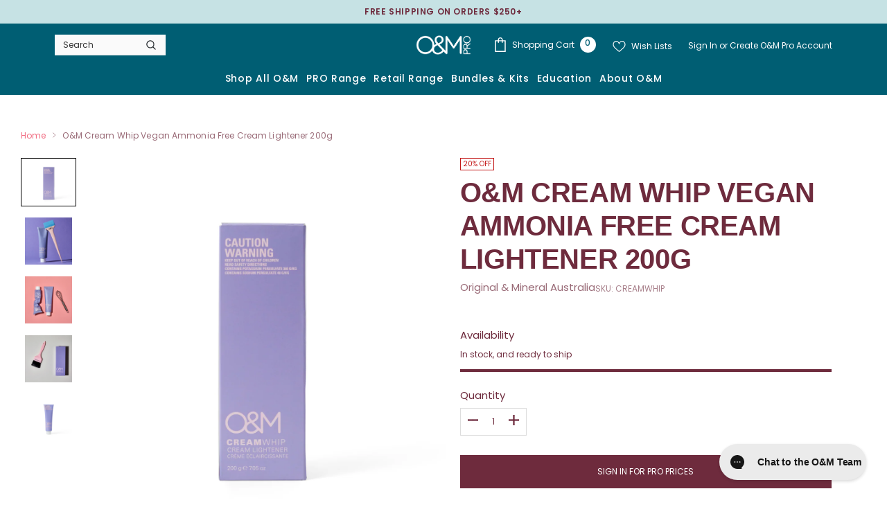

--- FILE ---
content_type: text/css
request_url: https://originalmineralpro.com/cdn/shop/t/77/assets/custom.css?v=151142431060001910741764653978
body_size: 29450
content:
/** Shopify CDN: Minification failed

Line 3719:15 Unexpected "3.box-title"

**/
/*================ Utility ================*/

@media screen and (max-width: 767px) {
  .hide-mobile {
    display: none;
  }
}

@media screen and (min-width: 768px) {
  .hide-desktop {
    display: none;
  }
}

body {
  font-family: "Poppins", serif !important;
  color: var(--color-text);
}

.bndlr-bundle-title {
  color: var(--color-text);
}

.home-sub-banner .carousel-indicators button {
  background-color: #bfbfbf !important;
  height: 15px !important;
}

.home-sub-banner .carousel-indicators button.active {
  background-color: #005e73 !important;
}
.home-sub-banner .carousel-indicators {
  bottom: -50px;
}

.placeholder-image svg {
  fill: rgba(96, 68, 89, 0.4);
  width: 100%;
  height: 100%;
}

.breadcrumb {
  margin-top: 1rem;
}

/******** omset1 ***********/
.omset1 {
  background-size: 50%;
  background-repeat: no-repeat;
  margin: 0 35px;
  position: relative;
  min-height: 1220px;
  line-height: 1220px;
}
.omset1 h2 {
  font-size: 70px;
  line-height: 1em;
  display: table-caption;
  color: #df4a4a;
  font-weight: bold;
}
.omset1 h6 {
  font-size: 28px;
  line-height: normal;
  color: #8b0000;
  margin-top: 40px;
  margin-bottom: 55px;
}
.omset1 .btn {
  background: #8b00004d;
  cursor: pointer !important;
  font-size: 20px;
  color: #fff;
  text-transform: capitalize;
  font-weight: 600;
  padding: 22px 55px !important;
  border-radius: 18px;
}
.omset1 .omset1_in {
  width: 320px;
  position: absolute;
  left: 0;
  right: 0;
  margin: auto;
  top: 0;
  line-height: initial;
  height: 970px;
  bottom: 0;
}

/******** omset2 ***********/
.omset2 {
  background-size: 62%;
  background-repeat: no-repeat;
  position: relative;
  min-height: 765px;
}
.omset2 .omset1_in {
  width: 38%;
  position: absolute;
  right: 0;
  margin: auto;
  top: 0;
  line-height: initial;
  background: #f49090;
  padding: 150px 130px;
  height: 100%;
}
.omset2 .omset1_in h2 {
  font-size: 51px;
  line-height: 1em;
  color: #fff;
  font-weight: bold;
  margin-bottom: 25px;
}
.omset2 .omset1_in p {
  font-size: 18px;
  line-height: normal;
  color: #fff;
  margin-bottom: 28px;
}
.omset2 .omset1_in p a {
  color: #fff;
}

/******** omset3 ***********/
.omset3_in {
  padding: 44px 0;
  width: 270px;
  margin: auto;
}
.omset3img {
  height: 580px;
  overflow: hidden;
}
.omset3_in p {
  font-size: 14px;
  margin-top: 16px;
  margin-bottom: 22px;
}
.omset3 img {
  width: 100%;
}
.omset3_in h4 {
  font-size: 22px;
  color: #8b0000;
  font-weight: bold;
}
.omset3_in h5 {
  margin-bottom: -15px;
  margin-top: 20px;
}
.omset3_in ol li {
  list-style: number;
  font-size: 14px;
}
.omset3_in ol {
  padding-left: 13px;
}

/******** omset4 ***********/
.omset4 {
  margin-top: 60px;
}
.omset4 h2 {
  font-size: 76px;
  color: #8b0000;
  font-weight: bold;
  font-weight: bold;
}
.omset4 h4 {
  font-size: 41px;
  color: #8b0000;
  font-weight: bold;
  margin-bottom: 15px;
}
.omset4 h6 {
  font-size: 22px;
  color: #8b0000;
  font-weight: bold;
}

.omset4 .omset4_in {
  width: 980px;
  margin: 70px auto;
  position: relative;
}

.omset4 .omset4_in2 {
  width: 980px;
  margin: 70px auto;
  position: relative;
  text-align: left;
  padding-top: 70px;
}
.omset4 .omset4_in:after {
  position: absolute;
  background: #b7b7b7;
  height: 200px;
  width: 2px;
  content: "";
  left: 0;
  right: 0;
  margin: auto;
  bottom: 0;
  top: 0;
}
.omset4_in2:after {
  background: #000;
  content: "";
  position: absolute;
  top: 0;
  width: 33.3%;
  height: 1px;
  left: 0;
  right: 0;
  margin: auto;
}
.omset4 .omset4_in2 h5 {
  font-weight: 600;
  margin-bottom: 15px;
  margin-top: 20px;
  color: #000;
}
.omset4 .omset4_in2 p {
  margin-bottom: 3px;
  font-weight: 400;
  font-size: 14px;
}
.omset4 .in4 + .in4:after {
  background: #c4c2c2;
  height: 103%;
  width: 2px;
  content: "";
  position: absolute;
  left: -2px;
  top: 10px;
}

.omset4 .in4 {
  position: relative;
}
/******** omset6 ***********/
.omset6 h2 {
  font-size: 76px;
  color: #8b0000;
  font-weight: bold;
  font-weight: bold;
}
.omset6 h6 {
  font-size: 22px;
  color: #8b0000;
  font-weight: bold;
}

.omset6 h5 {
  font-weight: bold;
  font-size: 22px;
  color: #841d1d;
  margin-top: 20px;
}

.omset6 h6.h61 {
  font-size: 15px;
  font-weight: 500;
}

.omset6 p {
  width: 270px;
  margin: auto;
  font-size: 14px;
  line-height: 24px;
  margin-top: 20px;
}
.omset6 .images img {
  height: 100%;
}
.omset6 .images {
  height: 190px;
  width: 190px;
  border-radius: 50%;
  overflow: hidden;
  margin: auto;
  filter: grayscale(100%);
}

.omset6 .in_t {
  margin-bottom: 75px;
}
.omset6_in {
  background: #fafafa;
  padding: 40px 0 0;
  margin-top: 60px;
  margin-bottom: 60px;
}

.allprice h6:after {
  position: absolute;
  right: 0;
  height: 1px;
  width: 30px;
  content: "";
  background: rgb(125, 176, 173);
  top: -5px;
}
.allprice {
  margin-top: -40px;
  margin-bottom: 30px;
  padding-right: 25%;
  text-align: right;
}
.allprice h6 {
  color: #707070;
  font-size: 20px;
  font-weight: 300;
  position: relative;
}

/******** omset7 ***********/
.omset7 h2 {
  font-size: 76px;
  color: #8b0000;
  font-weight: bold;
  font-weight: bold;
}
.omset7 h6 {
  font-size: 22px;
  color: #8b0000;
  font-weight: bold;
}
.omset7 h3 {
  font-size: 62px;
  color: #931212;
  font-weight: bold;
  line-height: 1em;
  text-align: left;
  position: absolute;
  z-index: 999;
  top: 120px;
}
.omset7_in {
  width: 1200px;
  margin: 80px auto;
  position: relative;
}

.omset7 .mask1 {
  -webkit-mask-image: url(/cdn/shop/files/hea.png?v=1646979226);
  mask-image: url(/cdn/shop/files/hea.png?v=1646979226);
  -webkit-mask-repeat: no-repeat;
  mask-repeat: no-repeat;
  background-size: 100%;
  width: 700px;
  height: 625px;
  margin: auto;
}
.omset7 video {
  position: relative;
  width: 100%;
}

div.laptop-wrapper {
  position: relative;
  padding-top: 25px;
  padding-bottom: 67.5%;
  height: 0;
}
div.laptop-wrapper iframe {
  box-sizing: border-box;
  background: url(/cdn/shop/files/hearts.jpg?v=1646919097)
    center center no-repeat;
  background-size: contain;
  padding: 11.9% 15.5% 14.8%;
  position: absolute;
  top: 0;
  left: 0;
  width: 100%;
  height: 100%;
}

/* 2nd example :  BACKGROUND IMAGE */
div.desktop-wrapper {
  position: relative;
  padding-top: 25px;
  padding-bottom: 67.5%;
  height: 0;
}
div.desktop-wrapper iframe {
  box-sizing: border-box;
  background: url(/cdn/shop/files/hearts.jpg?v=1646919097)
    center center no-repeat;
  background-size: contain;
  padding: 3.4% 10.8% 18.6%; /* 11.9% 15.5% 14.8% */
  position: absolute;
  top: 0;
  left: 0;
  width: 100%;
  height: 100%;
}

/* 3rd example :  BACKGROUND IMAGE */
.header-unit {
  height: 150px;
  border: 2px solid #000;
  border-right: none;
  border-left: none;
  position: relative;
  padding: 20px;
}
#video-container {
  position: absolute;
  z-index: 0;
}
#video-container {
  top: 0%;
  left: 0%;
  height: 100%;
  width: 100%;
  overflow: hidden;
}
/* video {
	position:absolute;
	z-index:0;
} */
video.fillWidth {
  width: 100%;
}

/******** omset8 ***********/
.omset8 {
  padding: 60px 0 90px;
  background: #fafafa;
  text-align: center;
  margin-top: 75px;
}

.omset8 h3 {
  font-size: 26px;
  font-weight: bold;
  width: 656px;
  margin: auto;
}
.omset8 form {
  width: 666px;
  margin: 50px auto 0;
}
.omset8 button.btn {
  background: #2b2b2b;
  color: #fff;
  width: 100%;
  font-size: 16px;
  font-weight: 300;
  text-transform: capitalize;
  border-radius: 0;
}
.omset8 form input.form-control {
  max-width: 100% !important;
  border: none;
  background: transparent;
  font-size: 18px;
  margin-bottom: 15px;
  border-bottom: 1px solid #000;
  padding: 12px 15px;
}
.omset8 {
  margin-bottom: -60px;
}

.header-default .header-panel-bt .cart-icon .cart-text {
  color: #fff;
}
.header-default .header-panel-bt .cart-icon {
  color: transparent;
}

.widget-title .box-title,
.Clean_Academy_one h2,
.contact-us-page .page-header h2,
.contact-us-page .page-header h1,
.origithink h3,
.halo-product-content .product_top h1.product-title,
.singlevideotitle h2,
.collection-header .collection-wrapper h3,
.listpage h3 {
  color: #005e73 !important;
}
/* .main-menu ul.site-nav li:nth-child(8) {
    display: none;
}
 */

.social-icons li a svg {
  top: -2px !important;
}

.site-footer ul {
  padding: 0;
}

.header-topdd .top-message {
  font-weight: 600 !important;
}
.header-links a {
  text-decoration: none;
}

.home-spotlight-slider .spotlight-item .spotlight-inner {
  margin: auto;
  display: table;
}
.home-spotlight-block .style_4.widget-title {
  padding: 0 110px;
}
.origithink {
  text-align: left !important;
  background-color: #faf2f4 !important;
  padding: 20px 0 30px !important;
  margin-bottom: 45px;
}
.origithink h3 {
  font-size: 34px;
  line-height: 40px;
  font-weight: 600;
  text-transform: capitalize;
  color: #232323;
  letter-spacing: 0.05em;
}
.origithink p {
  font-weight: 400;
  font-size: 15px;
  line-height: 24px !important;
  width: 100%;
  float: left;
  margin-bottom: 0 !important;
  color: #212529;
}
.origithink .btn {
  color: #fff;
  background-color: #000;
  border-radius: 30px;
  padding: 10px 30px !important;
  height: auto;
  margin-top: 10px;
}
.home-sub-banner {
  padding-bottom: 60px;
}
.related-products .widget-product .slick-arrow i {
  font-size: 30px;
}
.related-products .widget-product .slick-arrow {
  top: 0;
  bottom: 0;
  margin: auto;
  border-radius: 0;
  width: auto;
  border: none;
  padding: 0;
}
.home-sub-banner-3-sections .carousel-inner {
  padding-bottom: 15px;
}
.home-sub-banner .carousel-control {
  position: relative;
  height: 40px;
  text-align: right;
}
.home-sub-banner button.carousel-control-next {
  color: #000;
  font-size: 20px;
  position: absolute;
  height: 44px;
  bottom: 0;
  width: 40px;
  top: inherit;
  right: 0;
}
.home-sub-banner button.carousel-control-prev {
  color: #000;
  font-size: 20px;
  position: absolute;
  height: 44px;
  bottom: 0;
  width: 40px;
  top: inherit;
  left: 0;
}
.listpage_left .image {
  height: 145px;
  display: inline-block;
  line-height: 145px;
  border: 1px solid #f3f3f3cc;
  border-radius: 10px;
  overflow: hidden;
}
.listpage_left .btnn {
  background: #b6f3e8;
  color: #000;
  text-transform: capitalize;
  font-weight: 500;
  border-radius: 8px;
  letter-spacing: 0.5px;
  display: inline-block;
  padding: 10px 15px;
  text-decoration: none;
  margin-top: 19%;
}
.home-sub-banner button.carousel-control-prev:hover,
.home-sub-banner button.carousel-control-next:hover {
  opacity: 1 !important;
  color: #000;
}
.natural_carousel2:after {
  bottom: 70px;
  content: "";
  width: 100%;
  border: 0.5px dashed #636363;
  z-index: -1;
}
.new-arrivals-product .price-box form .btn[disabled] {
  background: #e95144 !important;
  width: 78px;
}
.acc-links.text-hover.acc-title {
  font-weight: 500;
}

select.selnum {
  border: none;
  border-left: 1px solid #ccc;
  position: absolute;
  right: 0;
  width: 55px;
  height: 100%;
  text-align: center;
  padding: 0;
}
form#add-to-cart-form select {
  position: absolute;
  width: 100px;
  height: 50px;
  border-radius: 5px;
}
.update-cart--template {
  width: 80px !important;
  line-height: 38px;
  border-radius: 4px;
  font-size: 16px;
}
#dropdown-customer {
  z-index: 999999 !important;
}
.quickSearchResultsWrap .header-search__trending {
  margin-bottom: 15px;
  display: none !important;
}
.quickSearchResultsWrap {
  z-index: 9999 !important;
}
.template-product .ajax-success-modal.halo-modal {
  display: none !important;
}
.template-customers-account .page-width.listpage {
  margin-top: 40px !important;
}
.singlevideotitle iframe {
  border: none;
  height: 338px;
}
.singlevideotitle h2 {
  margin-bottom: 5px;
  font-size: 34px;
}
html.js {
  overflow-x: hidden;
}
.ajax-success-modal.halo-modal {
  display: none !important;
}
.header-default .nav-search {
  margin-left: 0 !important;
}
.no-mega-menu .container,
.no-mega-menu .menu-mb-title {
  display: none;
}
.mega-menu .container,
.mega-menu .menu-mb-title {
  display: block;
  text-align: center;
}
.natural_carousel2 {
  position: relative;
}
.natural_carousel2 .owl-dots {
  display: none;
}
div#shopify-section-subscribetext {
  margin-top: -80px;
  margin-bottom: 80px;
}
.site-nav-dropdown.style_2 {
  display: none;
}
#create-account .mainbanner .h1.mega-title {
  color: #fff;
  font-size: 60px !important;
}
#shopify-section-salonaccountsec {
  margin-top: 52px;
}
#create-account .serviceslist.w-100 {
  margin-top: 52px;
}
form#RegisterForm input {
  max-width: 100% !important;
}
form#RegisterForm {
  width: 50%;
  margin: auto;
  text-align: left;
}
form#RegisterForm {
  width: 50%;
  margin: auto;
  text-align: left;
}
form#RegisterForm input,
form#RegisterForm select {
  max-width: 100% !important;
  padding: 10px 15px !important;
  border: 1px solid #cbcbcb;
  box-shadow: none !important;
  margin-bottom: 12px;
  border-radius: 4px;
}
input#create_customer {
  font-size: 14px;
  line-height: 24px;
  padding: 10px 40px !important;
  background: #000;
  color: #fff !important;
  border-radius: 5px;
  text-transform: capitalize;
  border: none !important;
}
form#RegisterForm p.text-center.m-5 {
  margin: 20px 0 0 !important;
  text-align: left !important;
}
.header-search .quickSearchResultsWrap {
  left: 0;
}
.header-search {
  position: relative;
}
.mobileview {
  display: none;
}
.mobileview .ac.bclas {
  display: none;
}
.mobileview .ac.active {
  display: block;
}
.mobileview .getactivedata .active.blue:after {
  background-image: url(https://cdn.shopify.com/s/files/1/0549/8381/9424/files/4_8a986211-f829-49fa-ab27-882f75b7d0ef.png?v=1615449809);
}
.mobileview .getactivedata .ac1:first-child::after,
.mobileview .getactivedata .aclast:last-child::after {
  background-image: url(https://cdn.shopify.com/s/files/1/0549/8381/9424/files/5_28581b10-944d-45f6-8312-53004425f019.png?v=1615451005);
}
.listpage a.btn {
  background: #b6f3e8;
  color: #000;
  text-transform: capitalize;
  font-weight: 500;
  width: 196px;
  border-radius: 30px;
  letter-spacing: 0.5px;
  display: flex;
}
li.adddata {
  cursor: pointer;
}
.site-header {
  padding: 0 !important;
  display: flow-root;
  font-family: "Poppins", serif;
}
.playkit .rte p strong {
  margin-left: -11px;
  background: #702519;
  display: inline-block;
  height: 4px;
  border-radius: 50%;
  line-height: 5px;
  color: #fff;
  margin-right: 8px;
  width: 4px;
}
.template-customers-register .site-header .site-nav li:nth-child(2) a {
  color: #81decd;
}
.listpage .listpage_right h4 {
  color: #000000;
  min-height: 60px;
  font-weight: bold;
}
.listpage h3 {
  font-size: 22px;
  color: #000;
  border-bottom: 1px solid #000;
  padding-bottom: 15px;
  font-weight: bold;
}
.listpage .listpage_left h4.ptoh4 {
  margin-top: 20px;
  margin-bottom: 0;
  font-weight: bold;
}
.listpage .listpage_right a.btn {
  float: right;
}
.listpage .listpage_right .row:after {
  position: absolute;
  content: "";
  height: 110px;
  width: 1px;
  left: 0;
  background: #000;
  right: 0;
  margin: auto;
  top: 0;
  bottom: 0;
}
.listpage .listpage_right .row {
  border-bottom: 1px solid #000;
  padding: 15px 0;
  position: relative;
}
.listpage .listpage_left h4 {
  color: #000000;
  font-weight: bold;
}
.listpage .listpage_left p {
  margin-bottom: 0;
}
.listpage .listpage_left a.btn {
  margin-top: 25px;
}
.listpage h3 span {
  font-size: 16px;
  font-weight: 300;
  float: right;
}
.listpage h3 span label + label {
  border-left: 1px solid black;
  padding-left: 20px;
}
.listpage h3 span label {
  float: left;
  margin-left: 25px;
  font-weight: 200;
  padding: 6px 0;
}
footer.site-footer {
  margin-top: 60px;
}
.marketing_assets a.btn {
  background: #b6f3e8;
  color: #000;
  text-transform: capitalize;
  font-weight: 500;
  width: 196px;
  border-radius: 30px;
  letter-spacing: 0.5px;
  margin-top: 76px;
}
.marketing_assets h4 {
  color: #000;
  font-weight: 700;
  margin-bottom: 10px;
}
.marketing_assets h3 span {
  font-size: 16px;
  font-weight: 300;
  float: right;
}
.marketing_assets h3 span label + label {
  border-left: 1px solid black;
  padding-left: 20px;
}
.marketing_assets h3 span label {
  float: left;
  margin-left: 25px;
  font-weight: 200;
  padding: 6px 0;
}
.marketing_assets h3 {
  font-size: 22px;
  color: #000;
  border-bottom: 1px solid #000;
  padding-bottom: 15px;
  font-weight: bold;
  margin-bottom: 5px;
}
.marketing_assets .tdst .imgdiv {
  width: 100px;
  margin: auto;
  float: right;
  margin-right: 15px;
}
.marketing_assets .tdst {
  margin-bottom: 12px;
}
.marketing_assets .tdst {
  position: relative;
  padding: 0 30px;
}
.marketing_assets .tdst:after {
  position: absolute;
  content: "";
  height: 110px;
  width: 1px;
  right: 0;
  left: 0;
  background: #000;
  margin: auto;
  top: 0;
  bottom: 0;
}
.popclass .modal-content {
  position: absolute !important;
  height: 530px;
  margin: auto;
  right: 0;
  left: 0;
  bottom: 0;
  top: 0;
}
.intbtn ul {
  display: flex;
  margin-bottom: 0;
}
.intbtn ul li {
  width: 88.1px;
  float: left;
  text-align: center;
}
.main_rotate .intbtn {
  position: relative;
  width: 100%;
  float: left;
}
.main_rotate .intbtn ul li.active.bclas a {
  display: none;
}
.custmain {
  margin-bottom: 40px;
}
.popclass .modal-content {
  width: 750px;
  position: relative;
  padding: 0;
}
.popclass .btn-right {
  position: absolute;
  right: 20px;
  bottom: 20px;
  width: 166px;
}
.popclass .btn-right a.checki {
  background: #b6f3e8;
  padding: 11px 21px;
  color: #000;
  display: inline-block;
  border-radius: 30px;
  font-weight: 500;
  text-align: center;
  text-decoration: none;
  width: 100%;
  border: 2px solid #b6f3e8;
}
.btn-right a.backorder {
  padding: 11px 21px;
  color: #000;
  display: inline-block;
  border-radius: 30px;
  font-weight: 500;
  text-align: center;
  text-decoration: none;
  width: 100%;
  border: 2px solid #000;
  margin-bottom: 10px;
}
.popclass .modal-content span.close {
  position: absolute;
  right: 8px;
}
.custmain a.a1:hover,
.natural .item a.kitquick-view:hover {
  background: #000;
  color: #b6f3e8;
}
.custmain a.a1 {
  background: #b6f3e8;
  padding: 11px 0;
  color: #000;
  display: inline-block;
  width: 120px;
  border-radius: 30px;
  font-weight: 500;
  text-align: center;
  text-decoration: none;
}
.ttmail .custmain {
  text-align: right;
  position: relative;
  margin-top: 15px;
  margin-bottom: 0 !important;
}
.ttmail {
  padding: 0 70px;
}
.new-arrivals-product .product-item .product-bottom a.product-title,
.new-arrivals-product .wrapper-compare.product-name,
.product-recommendations .product-title {
  font-family: "Poppins", serif;
  display: block;
  overflow: hidden;
  line-height: 16px !important;
  height: 31px;
  text-decoration: none;
}
.ttmail .custmain:after {
  position: absolute;
  content: "";
  height: 30px;
  width: 2px;
  background: #000;
  left: 0;
  right: 100px;
  margin: auto;
  top: 5px;
}
.ttmail h2 {
  margin-bottom: 0 !important;
}
.ttmail h6:after,
.ttmail h6:before {
  display: none;
}
.custmain .bnt2 img {
  width: 22px;
}
.custmain .bnt2 {
  background: black;
  width: 40px;
  display: inline-block;
  border-radius: 50%;
  height: 40px;
  line-height: 40px;
  text-align: center;
  margin-right: 20px;
  margin-left: 10px;
}
.custmain .bnt {
  margin: 0 10px;
}
.custmain .bnt img {
  width: 16px;
}
.site-header .site-nav {
  text-align: left;
  margin: 26px 0 8px;
}
.site-header__logo img {
  display: block;
  max-width: 100px !important;
}
.h2.site-header__logo {
  margin-top: 11px;
}
.site-header.sticky {
  position: fixed;
  top: 0;
  z-index: 999999;
  width: 100%;
  display: none;
}
.site-header .grid__item.medium-up--one-quarter.logo-align--left {
  position: absolute;
  left: 346px;
  top: -29px;
}
.site-header .medium-up--one-half {
  width: 100%;
}
.site-header {
  padding: 28px 92px 0 92px;
  display: flow-root;
}
.site-header .site-header__mobile-nav {
  max-width: 1070px;
  float: right;
}
.mainbanner h2 {
  font-size: 38px !important;
  font-weight: 700;
  text-align: left;
  width: 100%;
  line-height: 66px;
  text-shadow: none;
  line-height: 0.94em;
  letter-spacing: 1px;
}
.mainbanner p {
  font-size: 38px !important;
  font-weight: 700;
  text-align: left;
  width: 100%;
  line-height: 66px;
  text-shadow: none;
  line-height: 0.94em;
  letter-spacing: 1px;
  margin-top: 30px;
}
.mainbanner .b-botm {
  position: absolute;
  bottom: 20px;
  right: 35%;
  width: 411px;
}
.mainbanner a.btn.hero__btn {
  background: #b6f3e8;
  color: #313131;
  padding: 18px 52px;
  font-size: 12px;
  font-weight: 600;
  border-radius: 30px;
  float: left;
  margin-top: 2px;
  font-family: "Poppins", serif;
  letter-spacing: 0px;
}
.site-header a.site-header__icon.site-header__account span.icon__fallback-text {
  position: relative !important;
  font-weight: 500;
}
.mainbanner {
  position: relative;
  opacity: 1;
  background-attachment: unset;
  background-position: center;
  background-repeat: no-repeat;
  background-size: cover;
  min-height: 100%;
  height: 878px;
  padding: 83px 225px;
}
.mainbanner img.feature-row__image.w-100.lazyautosizes.lazyloaded {
  display: none;
}
.mainbanner .bottomslider {
  right: 123px;
  position: absolute;
  bottom: -225px;
  width: 486px;
}
.mainbanner .bottomslider img {
  width: 100%;
}
.site-header .list--inline > li a {
  font-size: 12px;
  font-weight: 700;
  color: #702519;
  margin: 0 23px;
  text-transform: uppercase;
  font-family: "Poppins", serif;
}
.site-header__account,
.site-header__cart {
  padding: 10px 11px;
  background-size: 25px;
  padding-left: 33px;
  background-repeat: no-repeat;
}
a.site-header__icon.site-header__account {
  padding: 0;
  background-size: 23px;
  padding-left: 37px;
  background-repeat: no-repeat;
  height: 25px;
  color: #313131;
  font-size: 15px;
}
.site-header__icons-wrapper
  a.site-header__icon.site-header__cart
  .icon.icon-cart {
  width: 42px;
  height: 42px;
  font-size: 42px;
}
.site-header__icons-wrapper a.site-header__icon.site-header__cart {
  height: 38px;
  width: 30px;
  margin-top: -60px;
  margin-right: 50px;
  background-size: 100%;
  padding: 0;
}
.site-header
  .grid__item.medium-up--one-quarter.text-right.site-header__icons.site-header__icons--plus {
  position: absolute;
  right: 0;
  bottom: 10px;
}
.site-header .list--inline > li a span {
  border: none;
}
.site-header .list--inline > li a.site-nav__link--active {
  color: #81decd;
}
.hero__overlay::before {
  background-color: transparent;
}
.hero__inner {
  position: relative;
  padding: 55px 0 500px;
}
.hero__inner .page-width img {
  width: 478px;
  position: absolute;
  right: 127px;
  z-index: 99;
  bottom: -200px;
}
.site-footer h2.ncontent {
  font-size: 75px;
  font-weight: 6000;
  letter-spacing: -5px;
  color: #644559;
  text-transform: inherit;
  margin-bottom: 0;
}
.site-footer p.ncontent {
  font-size: 17px;
  font-weight: lighter !important;
  margin-top: 26px;
  color: #644559;
}
.site-footer {
  margin-bottom: 0px;
  padding-top: 30px;
}
.site-footer form {
  margin: 0;
}
.site-footer .input-group__field {
  min-height: 55px;
  border: none;
  border-bottom: 1px solid #261d77;
  padding: 0;
  border-radius: 0;
  font-size: 17px;
  margin-right: 15px;
}
.site-footer .input-group__field::placeholder {
  color: #00;
  opacity: 1;
}
.site-footer button.btn.newsletter__submit {
  background: #b6f3e8;
  color: #313131;
  padding: 16px 35px;
  font-size: 12px;
  font-weight: 600;
  border-radius: 30px;
  font-family: "Poppins", serif;
}
.discountbox .price-sale span {
  line-height: 16px;
  display: flex;
}
.discountbox .price-sale {
  text-align: right;
  float: right;
  padding-right: 36px;
  margin-top: 4px;
}
.discountbox .price-sale span.old-price {
  text-decoration: line-through;
  color: #232323;
}
.threebox {
  margin-top: 100px;
  text-align: center;
}
.threebox h3.h3 {
  font-size: 43px;
  color: #702519;
  font-weight: bold;
  margin-bottom: 0;
  line-height: 30px;
}
.threebox h2.h2 {
  font-size: 75px !important;
  text-transform: capitalize;
  font-weight: 700;
  color: #702519;
  letter-spacing: 1px;
  z-index: 9;
  position: relative;
  margin-bottom: 140px;
}
.threebox .threebox1 {
  margin-top: -84px;
}
.threebox .threebox1,
.threebox .threebox2,
.threebox .threebox3 {
  position: relative;
}
.related-products .slick-track {
  margin-bottom: 10px;
}
.threebox1 h2.h3 {
  position: absolute;
  left: 236px;
  top: 0;
  bottom: 0;
  margin: auto;
  height: 84px;
  z-index: 999;
}
.threebox2 h2.h3:after {
  background: #f7e0d2;
  position: absolute;
  content: "";
  width: 256px;
  height: 98px;
  right: 32px;
  z-index: -1;
  bottom: 34px;
}
.threebox1 h2.h3:after {
  background: #348c76;
  position: absolute;
  content: "";
  width: 296px;
  height: 98px;
  left: 20px;
  z-index: -1;
  bottom: 24px;
}
.threebox3 h2.h3:after {
  background: #f1bfa3;
  position: absolute;
  content: "";
  width: 259px;
  height: 100px;
  left: 20px;
  z-index: -1;
  bottom: -65px;
}
.threebox .threebox2 h2.h3 {
  position: absolute;
  left: 0;
  right: -70px;
  bottom: -70px;
  margin: auto;
  z-index: 9;
  width: 215px;
}
.threebox .threebox2 {
  z-index: 9;
}
.threebox .threebox3 {
  margin-top: -230px;
}
.threebox a.btn {
  background: #b6f3e8;
  color: #313131;
  padding: 18px 40px;
  font-size: 12px;
  font-weight: 600;
  border-radius: 30px;
  letter-spacing: 0px;
  font-family: "Poppins", serif;
}
.threebox .threebox3 h2.h3 {
  position: absolute;
  left: 190px;
  bottom: 70px;
  margin: auto;
  z-index: 9;
  width: 200px;
}
.threebox .feature-row__text {
  padding-top: 0;
  padding-bottom: 0;
}
.threebox .row + .row {
  width: 90%;
  margin: 65px auto 0;
}
.threebox h6.h6 {
  margin-bottom: 14px;
  font-size: 17px;
  font-weight: 300;
  letter-spacing: 0.15em;
  color: #702519;
}
.threebox .col-sm-6 + .col-sm-6 a.btn {
  background: #f1bfa3 !important;
}
.threebox h2.h3 {
  font-size: 75px;
  color: #702519;
}
.threebox .row {
  margin-top: 60px;
}
/******* serviceslist******/
.serviceslist {
  text-align: center;
}
.serviceslist .h3 {
  font-size: 62px;
  text-transform: capitalize;
  font-weight: bold;
  color: #702519;
  letter-spacing: 1px;
  z-index: 1;
  position: relative;
  margin-bottom: 50px;
}
.serviceslist .h3:after {
  background: #702519;
  position: absolute;
  content: "";
  width: 70px;
  height: 2px;
  right: 0;
  z-index: -1;
  bottom: -28px;
  left: 0;
  margin: auto;
}
.serviceslist span.color_24 {
  color: #333232;
}
.serviceslist h2,
.serviceslist h6.h6 {
  margin-bottom: 5px;
  font-size: 16px !important;
  font-weight: 300;
  text-transform: capitalize;
  letter-spacing: 0.15em;
  color: #702519;
}
.serviceslist p {
  font-size: 14px;
  line-height: 1.2em;
  font-weight: 300 !important;
  letter-spacing: 2px;
  width: 200px;
  margin: auto;
  color: #702519;
}
.serviceslist ul.logo-bar {
  margin-top: 65px;
  padding: 0 10%;
}
.serviceslist .rte {
  margin-bottom: 70px !important;
  margin-top: 10px;
}
.serviceslist a.btn {
  background: #f1bfa3;
  color: #313131;
  padding: 18px 40px;
  font-size: 12px;
  font-weight: 600;
  border-radius: 30px;
  width: 300px;
  margin-top: 40px;
  font-family: "Poppins", serif;
}
.footer-bottom_left {
  height: 50px;
}
/**************************** playkit *******************************/
.playkit h1.h3 {
  font-size: 43px;
  text-transform: capitalize;
  font-weight: 700;
  color: #702519;
  letter-spacing: 1px;
  z-index: 9;
  position: relative;
  margin-bottom: 23px !important;
  margin: auto;
  line-height: 55px;
  text-align: center;
}
.rte.rte-setting.playkitbottom:after {
  display: none;
}
.playkit h2.h2 {
  display: none;
}
.playkit h6.h6 {
  margin-bottom: 5px;
  font-size: 62px !important;
  font-weight: 300;
  text-transform: capitalize;
  text-align: center;
  letter-spacing: 2px;
  color: #702519;
}
.playkit h2.h3 {
  font-size: 23px;
  color: #702519;
}
.playkit h3 {
  color: #702519;
  font-size: 23px;
  margin-left: 15px;
  margin-top: 36px;
  margin-bottom: 10px;
}
.playkit .rte p {
  margin-bottom: 0;
  letter-spacing: 2px;
  font-size: 12px;
  padding-left: 16px;
  color: #702519;
}
.playkit a.btn {
  background: #f1bfa3;
  color: #313131;
  padding: 18px 55px;
  font-size: 12px;
  font-weight: 600;
  border-radius: 30px;
  width: 600;
  margin-top: 00px;
  font-family: "Poppins", serif;
  letter-spacing: 0.5px;
}
.playkit .rte {
  position: relative;
}
.playkit .feature-row__item.feature-row__text.feature-row__text--left {
  position: relative;
}
.playkit .feature-row__item.feature-row__text.feature-row__text--left:after {
  background: #702519;
  height: 70px;
  width: 2px;
  content: "";
  left: 0;
  position: absolute;
  top: 0;
  bottom: 0;
  margin: auto;
}
/****************** affiliate *********************/
.affiliate img {
  width: 100% !important;
}
.affiliate {
  position: relative;
  padding: 130px 0;
}
.affiliate:after {
  background: #f1bfa3;
  content: "";
  width: 50%;
  position: absolute;
  height: 100%;
  top: 0;
  z-index: -1;
}
.affiliate h6.h6 {
  font-size: 41px;
  line-height: 0.9em;
  color: #702519;
  padding-left: 32%;
}
.affiliate a.btn {
  background: #f1bfa3;
  color: #313131;
  padding: 18px 10px;
  font-size: 12px;
  font-weight: 600;
  border-radius: 30px;
  width: 300px;
  margin-top: 2px;
  margin-left: 32%;
  font-family: "Poppins", serif;
  letter-spacing: 0.5px;
}
.affiliateimage2,
.affiliateimage3 {
  padding: 0;
  float: left;
}
.affiliateimage2 img,
.affiliateimage3 img {
  width: 100%;
}
.affiliate .allimg {
  margin-left: 150px;
  margin-top: -40px;
}
.affiliate .page-width.feature-row {
  padding: 0;
}
.affiliateimage1 {
  margin-left: 61px;
}
.affiliate .page-width {
  max-width: 1320px;
  max-width: 1320px;
}
/****************** universe ***************/
.universe {
  background: #fafafa;
  padding: 100px 0 0;
}
.universe h2.h1 {
  font-size: 62px;
  text-transform: capitalize;
  font-weight: 700;
  color: #702519;
  letter-spacing: 1px;
  z-index: 9;
  position: relative;
  margin-bottom: 60px !important;
  line-height: 70px;
  text-align: center;
}
.universe .page-width {
  padding-left: 75px;
  padding-right: 75px;
}
.universe .test {
  background: #b5f3da;
  margin-bottom: 30px;
  padding-left: 110px;
  position: relative;
}
.universe .test .univertitle {
  font-size: 26px;
  color: #702519;
  transform: rotate(-90deg);
  display: inline-block;
  position: absolute;
  left: -135px;
  bottom: 100px;
  font-weight: 600;
  font-family: "Poppins", serif;
}
.universe .test img {
  width: 100%;
}
.universe .test a.btn {
  background: #f1bfa3;
  color: #702519;
  padding: 11px 18px;
  font-size: 12px;
  font-weight: 600;
  border-radius: 30px;
  text-transform: capitalize;
  letter-spacing: 0;
  margin-top: 60px;
  font-family: "Poppins", serif;
}
.universe .test p {
  font-size: 15px;
  color: #702519;
}
.universe .test::after {
  height: 70px;
  width: 2px;
  position: absolute;
  content: "";
  left: 75px;
  background: rgb(91 122 109);
  bottom: 90px;
}
.univertitle.text2 {
  left: -212px !important;
  bottom: 179px !important;
}
.universe .test .rte {
  position: absolute;
  bottom: 45px;
}
.univertitle.text3 {
  left: -202px !important;
  bottom: 168px !important;
}
.univertitle.text4 {
  left: -213px !important;
  bottom: 185px !important;
}
.videotext video {
  width: 100%;
}
.videotext .videotitle {
  font-size: 62px;
  text-transform: capitalize;
  font-weight: 700;
  color: #702519;
  letter-spacing: 1px;
  z-index: 9;
  position: relative;
  margin-bottom: 60px !important;
  line-height: 70px;
  margin-top: 50px;
  line-height: 0.9em;
  margin-left: 110px;
  padding-right: 0;
}
.videotext .viderdiv {
  background: #a83725;
  padding: 40px 0 0 40px;
  height: 390px;
}
.videotext a.btn {
  background: #f1bfa3;
  color: #313131;
  padding: 17px 47px;
  font-size: 12px;
  font-weight: 600;
  border-radius: 30px;
  margin-top: 72px;
  font-family: "Poppins", serif;
  letter-spacing: 0;
}
.newsletter .btn {
  background: #000 !important;
  color: #fff !important;
  border: none;
}
.videotext .viderdiv iframe {
  margin-left: -30px;
  background-color: #000;
  width: 700px;
  margin-top: 19px;
  z-index: 99;
  position: relative;
  height: 390px;
  border: none;
}
.col-sidebar span.filter {
  display: none;
}
.videotext .videotitle:after {
  background: #f7e0d2;
  position: absolute;
  width: 230px;
  height: 280px;
  content: "";
  left: -80px;
  top: -28px;
  z-index: -1;
}
.site-footer .page-width {
  padding: 0;
  max-width: 1298px;
}
.page-width {
  max-width: 1130px;
  max-width: 1130px;
}
#RegisterForm-Hearabout {
  max-width: 380px;
}
/***************************** mobileview ********************************/
.mobileview .stepc {
  width: 88.1px;
  float: left;
  margin: 0 0;
  height: 148px;
  position: relative;
  margin-bottom: 50px;
}
.mobileview .stepc label {
  left: 0;
  position: absolute;
  bottom: -50px;
  right: 0;
  margin: auto;
  width: 40px;
}
.mobileview .stepc:after {
  background-image: url(https://cdn.shopify.com/s/files/1/0549/8381/9424/files/3_66720b23-bfd1-4d45-8b4b-58c0e31a787f.png?v=1615449809);
  position: absolute;
  content: "";
  left: 0;
  width: 124px;
  height: 159px;
  background-size: 123px;
  background-repeat: no-repeat;
}
.mobileview .stepc span {
  transform: rotate(-75deg);
  position: absolute;
  width: 131px;
  top: 0;
  bottom: -31px;
  margin: auto;
  color: #000;
  font-weight: 600;
  font-family: "Poppins", serif;
  letter-spacing: 0;
  right: -114px;
  z-index: 9;
  font-size: 14px;
  line-height: 16px;
}
.mobileview .stepc:first-child span,
.mobileview .stepc:last-child span {
  color: #000;
}
.mobileview .stepc.ik:after {
  background-image: url(https://cdn.shopify.com/s/files/1/0549/8381/9424/files/5_28581b10-944d-45f6-8312-53004425f019.png?v=1615451005);
}
.mobileview .stepc.ik span {
  color: #fff;
}
.mobileview .stepc label a {
  transition: all 0.2s ease, visibility 0s;
  border-radius: 50px;
  box-shadow: 0 0 8px rgb(0 0 0 / 15%);
  padding-right: 1px;
  background: #242323;
  color: red;
  width: 40px;
  height: 40px;
  display: inline-block !important;
  line-height: 40px;
  text-align: center;
  z-index: 9;
  position: relative;
  display: none;
  margin: auto;
}
.mobileview .stepc label a svg {
  width: 26px;
  height: auto;
  fill: #81decd;
}
.serviceslist ul.logo-bar li img {
  height: 110px;
}
/***************************** Naturals ********************************/
.natural .item h4 {
  font-size: 12px;
  color: #000;
  font-weight: 600;
  font-family: helvetica-w01-bold, helvetica-w02-bold, helvetica-lt-w10-bold,
    sans-serif;
  min-height: 36px;
  line-height: 18px;
}
.natural .item .item_image {
  height: 184px;
  border: 1px solid #e0e0e0;
  padding: 20px;
  margin-bottom: 15px;
}
.natural .item .item_image img {
  max-height: 150px;
  width: auto;
}
.natural .item a.kitquick-view {
  background: #b6f3e8;
  padding: 11px 24px;
  color: #313131;
  font-size: 12px;
  display: inline-block;
  border-radius: 50px;
  margin-top: 10px;
  font-weight: 600;
  font-family: "Poppins", serif;;
  text-decoration: none;
}
.natural .owl-carousel .owl-nav.disabled {
  display: block;
}
.natural .natural_carousel {
  padding: 0 70px;
  margin-top: 50px;
}
.natural .natural_carousel button.owl-next {
  background-image: url(https://cdn.shopify.com/s/files/1/0549/8381/9424/files/arrow2.png?v=1614845124) !important;
  width: 56px;
  height: 87px;
  position: absolute;
  right: 0;
  top: 46px;
  background-size: 57px !important;
  margin: auto;
  outline: none;
  box-shadow: none;
}
.natural .natural_carousel button.owl-prev {
  background-image: url(https://cdn.shopify.com/s/files/1/0549/8381/9424/files/arrow1.png?v=1614845124) !important;
  width: 56px;
  height: 87px;
  position: absolute;
  left: 0;
  top: 46px;
  background-size: 57px !important;
  margin: auto;
  outline: none;
  box-shadow: none;
}
.headingtop {
  text-align: center;
  margin-top: 36px;
  border: 1px solid;
  padding: 4px;
  font-size: 18px;
  font-weight: 600;
  color: #000;
}
.site-header {
  border: none !important;
}
.kitproduct .sec2img .test {
  height: 480px;
  background-size: cover;
  background-repeat: no-repeat;
  position: relative;
  background-position: center;
}
.kitproduct .sec2img .test h3 {
  font-size: 110px;
  color: #fff;
  font-weight: bold;
  position: absolute;
  bottom: 0;
  top: 0;
  right: 0px;
}
.kitproduct h2.h2 {
  font-size: 93px;
  font-weight: bold;
  text-transform: inherit;
  color: #000;
  letter-spacing: 2px;
  margin-bottom: 28px;
}
input.adingcart {
  background: #81decd;
  font-size: 15px;
  border: none;
  font-weight: 500;
  padding: 10px 30px;
  border-radius: 30px;
}
/* .kitproduct .page-width {
width: 1090px;
}
*/
.kitproduct .sec2img2 {
  margin-top: 80px;
  position: relative;
  padding: 0 15px;
}
.kitproduct .sec2img2 h3 {
  font-size: 50px;
  line-height: 1em;
  font-weight: bold;
  color: #000;
  margin-top: 0;
}
.kitproduct .sec2img2 p {
  font-size: 14px;
  letter-spacing: 0.02em;
  font-weight: 100;
  font-family: helvetica-w01-light, helvetica-w02-light, sans-serif;
  color: #000;
  margin-bottom: 0;
}
.kitproduct .sec2img2 p strong {
  font-size: 16px;
  margin-bottom: 13px;
  display: block;
}
.kitproduct .sec2img2 .col-sm-5 .test {
  padding-right: 25%;
}
.kitproduct .sec2img2:after {
  position: absolute;
  width: 1px;
  height: 155px;
  content: "";
  left: 0;
  right: 0;
  background: #4c4b4b;
  margin: auto;
  bottom: 0;
  top: 0;
}
.sec2img {
  margin-right: 0;
  margin-left: 0;
}
.sec2img .col-sm-6 {
  padding-right: 0;
  padding-left: 0;
}
/******************* natural *********************/
.natural {
  margin-top: 115px;
  text-align: center;
}
.natural h6:after {
  background: #a9a9a9;
  position: absolute;
  left: -53px;
  height: 2px;
  width: 36px;
  content: "";
  margin: auto;
}
.natural h6:before {
  background: #000000;
  position: absolute;
  right: -73px;
  height: 1px;
  width: 36px;
  content: "";
  margin: auto;
}
.natural h6 {
  font-size: 14px;
  font-weight: 600;
  color: #000;
  font-family: helvetica-w01-bold, helvetica-w02-bold, helvetica-lt-w10-bold,
    sans-serif;
  margin-bottom: 0;
  position: relative;
  display: inline-block;
}
.natural h2 {
  margin-top: 10px;
  font-size: 24px;
  font-weight: 600;
  color: #000;
  font-family: helvetica-w01-bold, helvetica-w02-bold, helvetica-lt-w10-bold,
    sans-serif;
  text-transform: capitalize;
  margin-bottom: 50px;
}
.cartsec h2 {
  font-size: 31px;
  line-height: 1em;
  color: #000;
  font-weight: 600;
  text-transform: capitalize;
  margin-bottom: 30px;
  font-family: helvetica-w01-bold, helvetica-w02-bold, helvetica-lt-w10-bold,
    sans-serif;
  letter-spacing: 0.02em;
}
.natural .container {
  max-width: 1090px;
  padding-left: 55px;
  padding-right: 55px;
}
.cartsec .test {
  width: 100%;
  margin: auto;
  padding: 20px 215px 20px 20px;
}
.cartsec .test .test1 {
  border: 1px solid #000;
  padding: 5px 20px 20px 170px;
  margin: 6px 0;
  position: relative;
  height: 110px;
  overflow: hidden;
}
.cartsec .test .test1 img {
  position: absolute;
  left: 8px;
  width: 100px;
  top: 0;
  bottom: 0;
  margin: auto;
}
.cartsec .test .test1 p {
  font-weight: 600;
  color: #000;
  padding: 0;
  margin: 0;
  font-size: 12px;
}
.cartsec .test h3 {
  font-size: 23px;
  color: #000;
  font-weight: 600;
  margin-top: 10px;
  margin-bottom: 0;
}
.cartsec .test h6 {
  font-size: 13px;
  color: #000;
  font-weight: 600;
  margin-top: 0;
}
.cartsec .test .urorder h4 {
  font-size: 18px;
  color: #000;
  font-weight: 600;
  margin-bottom: 0;
}
.cartsec .test .urorder h3 {
  margin-top: 38px;
}
.cartsec .test .urorder {
  position: relative;
}
.cartsec .test .urorder p {
  font-size: 16px;
  color: #81decd;
  margin: 0;
  letter-spacing: 0.02em;
}
.cartsec .test .urorder:after {
  background: #464646;
  width: 1px;
  height: 88px;
  position: absolute;
  left: 220px;
  content: "";
  margin: auto;
  top: 0;
  bottom: 0;
}
.cartsec .test ::-webkit-scrollbar {
  width: 20px;
}
.cartsec .test ::-webkit-scrollbar-track {
  box-shadow: inset 0 0 5px grey;
  border-radius: 10px;
  margin-right: 50px;
}
.cartsec .test ::-webkit-scrollbar-thumb {
  background: #81decd;
  border-radius: 10px;
}
.cartsec .test ::-webkit-scrollbar-thumb:hover {
  background: #81decd;
}
.cartsec .test .test-scroll {
  height: 380px;
  overflow-y: auto;
  padding-right: 25px;
  position: relative;
  overflow-x: hidden;
}
/** .cartsec .test .scroll1::after {
position: absolute;
height: 41px;
content: "";
width: 28px;
top: 0;
right: 0;
z-index: 99999999;
left: inherit;
background-image: url(https://cdn.shopify.com/s/files/1/0549/8381/9424/files/arrow1.png?v=1614845124) !important;
background-size: 26px !important;
background-repeat: no-repeat;
transform: rotate(90deg);}
.cartsec .test .scroll1 {
position: relative;
}
.cartsec .test .scroll1::before {
position: absolute;
height: 41px;
content: "";
width: 28px;
bottom: 0;
right: 0;
z-index: 99999999;
left: inherit;
background-image: url(https://cdn.shopify.com/s/files/1/0549/8381/9424/files/arrow2.png?v=1614845124) !important;
background-size: 26px !important;
background-repeat: no-repeat;
transform: rotate(90deg);}
*/
/***************** videosec2 **********************/
.videosec2 {
  margin-top: 70px;
}
.videosec2 h2 {
  font-size: 31px;
  line-height: 1em;
  color: #000;
  font-weight: 600;
  text-transform: capitalize;
  margin-bottom: 30px;
  font-family: helvetica-w01-bold, helvetica-w02-bold, helvetica-lt-w10-bold,
    sans-serif;
  letter-spacing: 0.02em;
}
.videosec2 video {
  width: 100%;
  padding: 0 300px;
  height: auto;
}
/***************** section_cart **********************/
.section_cart .test {
  width: 380px;
  text-align: center;
}
.section_cart .test .number {
  border: 1px solid #261d77;
  padding: 0 40px;
  position: relative;
}
.section_cart .add_cart {
  background: rgb(241, 191, 163);
  padding: 10px;
  display: inline-block;
  width: 100%;
  text-align: center;
  color: #fff;
  margin-top: 12px;
}
.section_cart .number input {
  width: 100%;
  border: none;
  text-align: center;
}
.section_cart .test .number span.minus {
  position: absolute;
  left: 0;
  width: 40px;
  text-align: center;
  height: 40px;
  line-height: 40px;
  font-size: 24px;
}
.section_cart .test .number span.plus {
  position: absolute;
  right: 0;
  width: 40px;
  text-align: center;
  height: 40px;
  font-size: 24px;
  line-height: 40px;
}
.section_cart .test .number span.minus:hover,
.section_cart .test .number span.plus:hover {
  box-shadow: none;
  background: #b6f3e8;
  outline: none;
}
/*************** omrange ********************/
.omrange .sec2img .btn {
  background: #b6f3e8;
  color: #313131;
  padding: 18px 15px;
  font-size: 12px;
  font-weight: 600;
  border-radius: 30px;
  margin-top: 2px;
  font-family: "Poppins", serif;
  letter-spacing: 0px;
  min-width: 180px;
  position: absolute;
  right: 190px;
  bottom: 30px;
  text-transform: capitalize;
}
.omrange .sec2img .test h3 span,
.kitproduct .sec2img .test h3 span {
  transform: rotate(-90deg);
  position: absolute;
  left: 0;
  top: 0;
  bottom: 0;
}
.kitproduct .sec2img .test h3 {
  left: inherit;
  right: 200px;
  top: -42px;
  width: 114px;
  height: 356px;
  text-align: center;
  margin: auto;
}
.omrange .sec2img .test h3 {
  left: inherit;
  right: 200px;
  top: -42px;
  width: 114px;
  height: 356px;
  text-align: center;
  margin: auto;
}
.omrange .sec2img .test {
  height: 501px;
}
/*************** firsttitle ********************/
.firsttitle {
  margin: 110px 0;
}
.firsttitle .container,
.thirdtitle .container {
  max-width: 1090px;
  padding-left: 55px;
  padding-right: 55px;
}
.firsttitle h2.h2 {
  font-size: 110px;
}
.firsttitle .test {
  width: 540px;
  background: #348c76;
  padding: 0;
  height: 510px;
  position: relative;
}
.firsttitle .test .img1 {
  width: 340px;
  margin-left: 55px;
  margin-top: -50px;
  position: absolute;
}
.firsttitle .test .img2 {
  width: 340px;
  left: -10px;
  position: absolute;
  bottom: -50px;
  z-index: 9;
}
.firsttitle .test .img3 {
  width: 340px;
  margin-left: 55px;
  margin-top: -50px;
  position: absolute;
}
.firsttitle .test .img3 {
  width: 340px;
  right: -64px;
  position: absolute;
  bottom: 34px;
}
.firsttitle .test h2 {
  position: absolute;
  left: 231px;
  top: 17px;
}
.Clean_Academy_one p br {
  display: none;
}
.thirdtitle .test1 h3 {
  font-size: 80px;
  color: #000;
  font-weight: bold;
  font-family: helvetica-w01-bold, helvetica-w02-bold, helvetica-lt-w10-bold,
    sans-serif;
  z-index: 9;
  position: relative;
  margin-left: -105px;
}
.thirdtitle .test1 p {
  font-size: 16px;
  font-family: "Poppins", serif;
  font-weight: 500;
  color: #000;
}
.thirdtitle .test1 {
  margin-left: 50px;
  margin-right: 50px;
  position: relative;
  padding-top: 50px;
  padding-bottom: 50px;
  padding-left: 120px;
}
.thirdtitle .test1.odd h3 {
  position: absolute;
  transform: rotate(-90deg);
  left: -124px;
  top: 0;
  bottom: 0;
  margin: auto;
  width: 316px;
  text-align: center;
  height: 94px;
}
.thirdtitle .test1.odd:after {
  position: absolute;
  height: 100%;
  width: 15px;
  background: #348c76;
  content: "";
  bottom: 0;
  top: 0;
  margin: auto;
  left: 33px;
  z-index: 9;
}
.thirdtitle .test1.even:after {
  position: absolute;
  height: 15px;
  width: 100%;
  background: #348c76;
  content: "";
  top: 66px;
  margin: auto;
  left: 0;
  right: 0;
  z-index: 9;
}
.thirdtitle .test1.even {
  padding-top: 20px;
}
.omrange .thirdtitle .btn {
  background: #b6f3e8;
  color: #313131;
  padding: 18px 32px;
  font-size: 12px;
  font-weight: 600;
  border-radius: 30px;
  margin-top: 2px;
  font-family: "Poppins", serif;
  letter-spacing: 0px;
  text-transform: capitalize;
  margin: auto;
  display: table;
}
.playkit2 h2.h2 {
  font-size: 44px;
  margin-bottom: 35px;
  text-align: center;
}
playkit2 h2.h3 {
  font-size: 41px;
  color: #000;
  font-family: -w01-bold, helvetica-w02-bold, helvetica-lt-w10-bold, sans-serif;
  font-weight: bold;
}
.playkit2 .rte {
  position: relative;
  padding-left: 80px;
  text-align: left;
}
.playkit2 .rte:after {
  left: 10px;
}
.playkit2 a.btn {
  margin-top: 30px;
  text-transform: capitalize;
}
div#CartCount {
  background: transparent;
  color: black;
  margin-top: 10px;
  font-size: 20px;
  width: 100%;
  left: 0;
}
.fancybox-outer .slick-track,
.fancybox-outer .slick-slide {
  width: 100% !important;
}
/********************* fourthtitle ***********************/
.fourthtitle .test {
  background: #f1bfa3;
}
/* .fourthtitle .test .img1 {
width: 365px;
margin-left: 12px;
}
*/
/* .fourthtitle .test .img3 {
width: 320px;
right: -100px;
top: 230px;
bottom: inherit;
}
*/
/* .fourthtitle .test .img2 {
width: 305px;
left: 74px;
bottom: -128px;
} */
.fourthtitle .test h2 {
  left: 236px;
  top: -23px;
  width: 652px;
  line-height: 0.8em;
  letter-spacing: 0.02em;
}
.fourthtitle {
  margin: 110px 0 210px;
}
.fifthtitle .test1.odd:after,
.thirdtitle .test1.even:after {
  background: #f1bfa3;
}
/********************* educationblog ***********************/
.educationblog .textbanner video {
  width: 100%;
  height: auto;
}
.educationblog .textbanner .itbanner {
  position: absolute;
  top: 0;
  bottom: 0;
  margin: auto;
  height: 100%;
  width: 100%;
  background: rgb(0 0 0 / 55%);
  padding-top: 15%;
}
.educationblog .textbanner {
  position: relative;
  height: 705px;
  overflow: hidden;
}
.educationblog .textbanner .itbanner h2 {
  font-size: 67px;
  line-height: 0.7em;
  color: #fff;
  margin-bottom: 0;
  width: 50%;
}
.educationblog .textbanner .itbanner h6 {
  font-size: 27px;
  color: #fff;
  font-weight: 500;
  width: 50%;
}
.educationblog .test.odd .imgtest {
  width: 820px;
  position: absolute;
  left: 0;
  height: 100%;
}
.educationblog .test.odd {
  padding-left: 1170px;
  position: relative;
  min-height: 730px;
  margin-bottom: 0;
}
.page-width.listpage h3 span label a {
  color: #000;
  background: #b6f3e8;
  padding: 10px 18px;
  border-radius: 30px;
  font-weight: 600;
}
.educationblog .test.even .imgtest {
  width: 820px;
  position: absolute;
  right: 0;
  height: 100%;
}
.educationblog .test.even {
  padding-right: 820px;
  position: relative;
  min-height: 844px;
  margin-bottom: 0;
  padding-left: 350px;
  background: #faeee8;
}
.educationblog {
  background: rgb(250 238 232);
}
.educationblog .test p strong {
  color: #000;
  font-size: 16px;
  margin-top: 22px;
}
.educationblog .test .imgtest img {
  width: 100%;
  min-height: 100%;
}
.educationblog .test .in-test {
  padding-right: 264px;
  margin-top: 30px;
  width: 100%;
  float: left;
}
.educationblog .test .in-test p {
  margin-bottom: 0;
  display: flex;
  color: rgb(100, 96, 93);
  font-weight: 300;
  font-size: 16px;
}
.educationblog .test .in-test p:nth-child(2) strong {
  margin-top: 0;
  margin-bottom: 22px;
}
.educationblog .test .btn {
  color: #000;
  background: transparent;
  border: 1px solid #000;
  border-radius: 30px;
  padding: 14px 59px;
  font-weight: 300;
  text-transform: capitalize;
  margin-top: 60px;
}
.educationblog .test .btn:hover {
  color: #fff;
  background: #878786;
  border: 1px solid #878786;
}
.educationblog .textbanner .itbanner p {
  font-size: 16px;
  line-height: 1.3em;
  color: #fff;
  font-weight: 600;
  letter-spacing: 0.05em;
  width: 50%;
}
/**************************** omlive ****************************/
.omlive .test h2 {
  font-size: 105px;
  letter-spacing: 0.03em;
  font-style: italic;
  color: #000;
  text-transform: inherit;
  margin-bottom: 0;
  padding-top: 35%;
}
.omlive .test h6 {
  color: #fff;
  font-size: 70px;
  margin-top: -55px;
}
.educationblog.omlive,
.educationblog.omlive .test.even {
  background: #e8cdcf;
}
.educationblog.omlive .test.even {
  padding-left: 300px;
}
.educationblog.omlive .test.odd {
  padding-left: 1120px;
}
.educationblog.omlive .test .imgtest .imagestext {
  position: absolute;
  top: 0;
  width: 100%;
  padding: 20% 31% 0;
  background: rgb(0 0 0 / 55%);
  height: 100%;
}
.educationblog.omlive .test p strong,
.educationblog.omlive .test p {
  color: #fff;
}
.educationblog.omlive .test .btn {
  color: #fff;
  border: 1px solid #fff;
}
/***************** omedteam ********************/
.educationblog .omedteam .test.odd,
.educationblog .omedteam .test.even {
  min-height: 420px;
}
.educationblog .omedteam,
.educationblog .omedteam .test.even {
  background: #fff;
}
.educationblog .test.even .imgtest video {
  width: 100%;
}
.educationblog.omedteam .test.even .imgtest,
.educationblog.omedteam .test.odd .imgtest {
  width: 1200px;
  height: 420px;
  overflow: hidden;
}
.educationblog.omedteam .test .imgtest video {
  height: auto;
}
.educationblog.omedteam .test.even {
  padding-left: 0px;
}
.educationblog.omedteam .test.odd .imgtest {
  width: 1200px;
}
.educationblog.omedteam .test.odd {
  padding-left: 1200px;
}
.educationblog.omedteam .test.even {
  padding-right: 1200px;
}
.educationblog.omedteam .test .in-test {
  padding-right: 25%;
  padding-left: 25%;
}
/* .main-content {
padding-top: 0px;
}
.sec2img {
margin-top: 55px;
}   */
.omhome .textbanner .itbanner p {
  font-size: 27px;
  letter-spacing: 0.4em;
  line-height: 23px;
}
.kabuttondiv {
  max-width: 620px;
  margin: 80px auto 0;
  position: relative;
}
.kabuttondiv .btn {
  background: transparent;
  border: 2px solid #fff;
  border-radius: 17px;
  min-width: 220px;
  padding: 12px;
  font-weight: 300;
  text-transform: capitalize;
  margin: 15px 0;
}
.kabuttondiv .btn:hover {
  background: #000;
}
.omhome .textbanner .itbanner {
  padding-top: 5%;
}
.kabuttondiv:after {
  background: white;
  position: absolute;
  width: 1px;
  height: 76px;
  content: "";
  top: 0;
}
.kabuttondiv:before {
  background: white;
  position: absolute;
  width: 1px;
  height: 76px;
  content: "";
  bottom: 0;
}
.educationblog.omedteam2,
.educationblog.omedteam2 .test {
  background: #c1e3e3 !important;
}
.educationblog.omrange {
  margin-top: -55px;
}
.main_contact form#ContactForm input,
.main_contact form#ContactForm select {
  padding: 15px;
  border: 1px solid #ccc;
  border-radius: 8px;
}
.main_contact form#ContactForm button.btn {
  background: #b6f3e8;
  color: #313131;
  padding: 12px 15px;
  font-size: 12px;
  font-weight: 600;
  border-radius: 30px;
  margin-top: 2px;
  font-family: "Poppins", serif;
  letter-spacing: 0px;
  min-width: 196px;
  text-transform: capitalize;
}
.main_contact form#ContactForm .grid__item1 {
  margin-bottom: 20px;
}
.main_contact h2 {
  font-size: 75px;
  color: #000;
  text-transform: capitalize;
  letter-spacing: 0;
  margin-bottom: -8px;
}
.main_contact h3 {
  font-family: helvetica-w01-bold, helvetica-w02-bold, helvetica-lt-w10-bold,
    sans-serif;
  font-size: 41px;
  color: #000;
  text-transform: capitalize;
  letter-spacing: 0;
  margin-bottom: 0;
}
.main_contact p {
  font-size: 16px;
  line-height: 1.4em;
  color: #000;
  font-family: helvetica-w01-bold, helvetica-w02-bold, helvetica-lt-w10-bold,
    sans-serif;
  font-weight: bold;
  margin-bottom: 0;
}
.main_contact h6 {
  font-size: 16px;
  line-height: 1.4em;
  color: #000;
  font-family: helvetica-w01-bold, helvetica-w02-bold, helvetica-lt-w10-bold,
    sans-serif;
  font-weight: bold;
  margin-bottom: 40px;
  margin-top: 60px;
  position: relative;
}
.main_contact h6:after {
  position: absolute;
  background: #000;
  height: 2px;
  width: 100px;
  content: "";
  left: 0;
  top: -30px;
}
.main-content .form-vertical {
  margin: 0 0 70px 0;
}
.main_contact .contact-form.form-vertical {
  max-width: 750px;
}
.main-content .form-vertical .section-header {
  margin-bottom: 40px;
}
.main_contact .page-width {
  padding-left: 100px;
  padding-right: 100px;
}
div#pdiv {
  display: none;
}
.main_rotate .intbtn a svg {
  width: 26px;
  height: auto;
  fill: #81decd;
}
.main_rotate .intbtn a {
  transition: all 0.2s ease, visibility 0s;
  border-radius: 50px;
  box-shadow: 0 0 8px rgb(0 0 0 / 15%);
  padding-right: 1px;
  background: #242323;
  color: red;
  width: 40px;
  height: 40px;
  display: inline-block;
  line-height: 40px;
  text-align: center;
  z-index: 9;
  position: relative;
  display: none;
  margin: auto;
}
.main_rotate .intbtn ul li.active a {
  display: block;
}
.main_rotate .intbtn:after {
  content: "";
  position: absolute;
  height: 1px;
  width: 100%;
  border-bottom: 1px dashed;
  top: 0;
  bottom: 0;
  left: 0;
  margin: auto;
}
.main_rotate .intbtn {
  position: relative;
  width: 100%;
  float: left;
}
.main_rotate ul.getactivedata {
  display: flex;
  margin-bottom: 22px;
}
/* .main_rotate ul.getactivedata li {
width: 7.1433%;
float: left;
margin: 0 0px;
height: 148px;
position: relative;
} */
.main_rotate ul.getactivedata li {
  width: 88.1px;
  float: left;
  margin: 0 0px;
  height: 148px;
  position: relative;
}
.main_rotate ul.getactivedata li:after {
  background-image: url(https://cdn.shopify.com/s/files/1/0549/8381/9424/files/3_66720b23-bfd1-4d45-8b4b-58c0e31a787f.png?v=1615449809);
  position: absolute;
  content: "";
  left: 0;
  width: 124px;
  height: 159px;
  background-size: 123px;
  background-repeat: no-repeat;
}
.main_rotate ul.getactivedata li span {
  transform: rotate(-75deg);
  position: absolute;
  width: 131px;
  top: 0;
  bottom: -31px;
  margin: auto;
  color: #000;
  font-weight: 600;
  font-family: "Poppins", serif;
  letter-spacing: 0;
  right: -114px;
  z-index: 9;
  font-size: 14px;
  line-height: 16px;
}
.main_rotate .container {
  min-width: 1298px !important;
}
.main_rotate ul.getactivedata li:first-child span,
.main_rotate ul.getactivedata li:last-child span {
  color: #fff;
}
.main_rotate ul.getactivedata li.active:after {
  background-image: url(https://cdn.shopify.com/s/files/1/0549/8381/9424/files/4_8a986211-f829-49fa-ab27-882f75b7d0ef.png?v=1615449809);
}
.main_rotate ul.getactivedata li:first-child::after,
.main_rotate ul.getactivedata li:last-child::after {
  background-image: url(https://cdn.shopify.com/s/files/1/0549/8381/9424/files/5_28581b10-944d-45f6-8312-53004425f019.png?v=1615451005);
}
/* .main_rotate ul.getactivedata li.second::after{
background-image: url(https://cdn.shopify.com/s/files/1/0549/8381/9424/files/1_fe5f042f-960f-42d8-a5b9-51da8242c40e.png?v=1615449809);
} */
.natural .item .number input {
  width: 22px;
  border: none;
  color: #323232;
  padding: 8px 0;
  text-align: center;
  outline: 0;
  display: inline-block;
}
.natural .item .number {
  border: 2px solid #323232;
  border-radius: 30px;
  width: 144px;
  margin: 0 auto 6px;
}
.omhome .educationblog.omedteam,
.educationblog.omcore .educationblog {
  margin-top: -55px;
}
/* .main-content {
padding-top: 0 !important;
}
*/
.educationblog.omrange .educationblog .test .in-test {
  padding-right: 35%;
}
div#loaderDiv img {
  width: 100px;
  position: absolute;
  height: 100px;
  bottom: 0;
  top: 0;
  margin: auto;
}
div#loaderDiv {
  display: block;
  background: #00000094;
  position: fixed;
  z-index: 99;
  width: 100%;
  height: 100%;
  text-align: center;
}
.educationblog.omcore .educationblog .test.even,
.educationblog.omcore .educationblog .test.odd {
  min-height: 1700px;
}
.educationblog.omcore .educationblog .test .in-test p:nth-child(2) strong {
  margin-bottom: 0;
}
.educationblog.omcore,
.educationblog.omcore .test.even {
  background: #eabeb0;
}
.educationblog.omcore .educationblog .test .imgtest {
  background: #717c7e;
}
#quick-view .qv-add-button {
  background-color: #b6f3e8 !important;
  padding: 11px 23px !important;
  color: #313131 !important;
  border-radius: 30px;
  font-weight: 500;
  letter-spacing: 1px;
  font-weight: 500;
}
#quick-view .view-product {
  display: inline-block;
  text-transform: uppercase;
  letter-spacing: 0.05em;
  font-family: "proxima-nova-semibold";
  text-decoration: none;
}
#quick-view .view-product:hover span {
  color: #81decd !important;
  border-bottom: 2px solid #81decd !important;
}
.cart table tr th {
  font-weight: 600;
  font-size: 15px;
}
div#shopify-section-cart-template,
div#shopify-section-collection-template {
  border-top: 1px solid #ebebeb;
  padding-top: 55px;
  margin-top: -55px;
}
input.cart__submit.btn.btn--small-wide {
  background: #b6f3e8;
  color: #313131;
  text-transform: capitalize;
  font-weight: 500;
  padding: 11px 74px;
  border-radius: 30px;
  font-size: 16px;
}
.cart-subtotal span {
  font-weight: 600;
  font-size: 18px;
}
.cart-header a.text-link.text-link--accent {
  background: #b6f3e8;
  padding: 11px 50px;
  display: inline-block;
  border: navajowhite;
  border-radius: 30px;
}
.grid-view-item.product-card .product-card__image-wrapper img {
  height: 161px;
  width: auto;
  margin: auto;
  right: 0;
  left: 0;
}
.grid-view-item.product-card .product-card__image-wrapper {
  background: #fff;
  height: 184px;
  border: 1px solid #e0e0e0;
  padding: 20px;
  margin-bottom: 10px;
  overflow: hidden;
  max-width: 100% !important;
}
.grid-view-item.product-card .h4 {
  font-size: 12px;
  color: #000;
  font-weight: 600;
  font-family: helvetica-w01-bold, helvetica-w02-bold, helvetica-lt-w10-bold,
    sans-serif;
  min-height: 36px;
  line-height: 18px;
}
.grid-view-item.product-card li.grid__item {
  text-align: center;
}
.grid-view-item.product-card {
  text-align: center;
}
.grid-view-item.product-card .price__regular {
  margin: auto;
}
.grid-view-item.product-card .price__regular .price-item {
  color: #81decd;
}
.cart-header a.text-link.text-link--accent:hover,
input.cart__submit.btn.btn--small-wide:hover {
  background: #000;
  color: #ffffffdb;
  text-decoration: none;
}
div#shopify-section-collection-template {
  border-bottom: 1px solid #ebebeb;
  padding-bottom: 80px;
}
div#shopify-section-collection-template li.pagination__text {
  padding: 10px 20px;
}
div#shopify-section-collection-template .filters-toolbar--has-filter {
  position: relative;
  background: #b6f3e8;
  border: navajowhite;
}
/***************** cor_color ********************/
.cor_color {
  padding: 0 12em;
  padding-top: 3em;
}
.cor_color h2 {
  font-size: 3em;
  color: #644659;
  font-weight: 700;
  line-height: 1.2em;
  margin-top: 0;
  margin-bottom: 50px;
}
.cor_color img {
  padding-left: 15px;
}
.cor_color p {
  color: #644659;
  font-size: 1.55em;
  font-weight: 600;
  line-height: 1.2em;
}
.cor_color h6 {
  color: #b3abb0;
  font-size: 16px;
  font-weight: 300;
  line-height: 1.5;
  margin-top: 90px !important;
}
.cor_color img.corimg {
  margin-top: 100px;
}
.cor_color {
  position: relative;
}
.cor_color:after {
  content: "";
  position: absolute;
  display: block;
  background: repeating-linear-gradient(
    45deg,
    #fff,
    #fff 12px,
    #faf8f9 0,
    #faf8f9 27px
  );
  width: 100%;
  height: 300px;
  left: 0;
  bottom: 20%;
  z-index: -1;
}
/***************** original_thinking *********************/
.original_thinking {
  margin: 9em 0 9em 0;
  padding: 0 12em;
}
.original_thinking img {
  height: 75px;
  margin-bottom: 20px;
}
.original_thinking h5 {
  font-size: 16px;
  font-weight: 500;
  line-height: 24px;
  margin-bottom: 63px;
}
.original_thinking h3 {
  font-size: 1.55em;
  font-weight: 600;
  line-height: 1.2em;
  color: #644659;
  margin-bottom: 28px;
  margin-top: 120px;
}
.original_thinking p {
  font-size: 1.125rem;
  font-weight: 300 !important;
  color: #1d1f29;
}
.original_thinking .btn {
  letter-spacing: 0.15em;
  padding: 12px 26px;
}
.original_thinking .row .row {
  padding-left: 100px;
}
/***************** clean_from ********************/
.clean_from {
  margin: 9em 0 12em 0;
  padding: 0 12em;
}
.clean_from img {
  width: 100%;
  padding-left: 4.5em;
}
.clean_from .text {
  padding-right: 4em;
}
.clean_from .text p {
  font-size: 15px;
  margin: 1em 0;
  font-weight: 300;
  line-height: 1.5;
  color: #1d1f29;
}
.clean_from .text h3 {
  font-size: 1.55em;
  font-weight: 600;
  line-height: 1.2em;
  color: #644659;
  margin-bottom: 28px;
  margin-top: 25px;
}
.page-width.listpage {
  background: #fff;
  padding-top: 15px;
  margin-top: -1px !important;
}
/***************** original_technology ********************/
.original_technology {
  margin: 12em 0;
}
.original_technology img {
  width: 100%;
  padding-right: 0;
}
.original_technology .text {
  padding: 0 20em 0 5em;
}
.original_technology .text p {
  font-size: 15px;
  margin: 1em 0;
  font-weight: 300;
  line-height: 1.5;
  color: #1d1f29;
}
.original_technology .text h3:after {
  background: #644659;
  height: 1px;
  width: 137%;
  content: "";
  position: absolute;
  right: 0;
  bottom: -32px;
}
.original_technology .text h3 {
  font-size: 1.55em;
  font-weight: 600;
  line-height: 1.2em;
  color: #644659;
  margin-bottom: 50px;
  margin-top: 25px;
  position: relative;
}
.clean_from2 .dvimg {
  height: 800px;
  overflow: hidden;
}
/*****************  kvideo *******************/
.kvideo {
  /* height: 900px; */
  background-size: contain;
  background-repeat: no-repeat;
  background-position: center;
  position: relative;
}
.kvideo img.iconvideo {
  width: 200px;
  position: absolute;
  right: 0;
  left: 0;
  margin: auto;
  bottom: 0;
  top: 0;
}
.original_thinking.haircolor img {
  height: auto;
}
/******************** original_favourites *****************/
.original_favourites {
  margin: 0 12em;
  position: relative;
}
.original_favourites .test h3 {
  font-size: 1.15em;
  line-height: 1.375em;
  color: #1d1f29;
  text-transform: uppercase;
  letter-spacing: 0.1em;
}
.original_favourites .test p.ptp {
  text-transform: uppercase;
  letter-spacing: 0.1em;
}
.original_favourites .test p {
  font-size: 16px;
  color: #1d1f29;
  margin-bottom: 15px;
}
.original_favourites .test:hover {
  background-position: center;
  border: 1px solid #ffffff;
}
.original_favourites .test:hover .images {
  visibility: hidden;
}
.original_favourites .test:hover::after {
  background: transparent;
}
.original_favourites .test .images img {
  height: 100%;
}
.original_favourites .test .images {
  height: 260px;
  border-bottom: 1px solid #e4ced0;
  padding-bottom: 40px;
  text-align: center;
  width: 85%;
  margin: 40px auto 0;
  z-index: 99;
  position: relative;
}
.original_favourites .row.favouritesrow {
  padding: 0 10vw 0 15vw;
}
.original_favourites .utest {
  position: absolute;
  left: 0;
  width: 345px;
  height: 180px;
  top: 0;
  bottom: 0;
  margin: auto;
  z-index: 9999;
}
.original_favourites .utest p {
  font-size: 18px;
  color: #1d1f29;
  margin-bottom: 15px;
  font-weight: 300;
  padding-right: 20%;
}
.original_favourites .utest h2 {
  font-size: 3em;
  color: #644659 !important;
  font-weight: 900 !important;
  line-height: 1.2em !important;
  text-transform: uppercase !important;
}
.original_favourites .test::after {
  position: absolute;
  background: white;
  height: 100%;
  content: "";
  left: 0;
  top: 0;
  width: 100%;
  z-index: 9;
}
.original_favourites .test {
  height: 100%;
  border: 1px solid #e4ced0;
  position: relative;
  overflow: hidden;
}
.original_favourites .test .cont {
  padding: 35px 25px 25px 25px;
  z-index: 99;
  position: relative;
  height: 100%;
}
.original_favourites .test a.btn {
  background: #1d1f29;
  color: #fff;
  border: 2px solid #1d1f29;
  padding: 13px 0;
  width: 100%;
  font-size: 15px;
}
.original_favourites .test h4 {
  margin-top: 15px;
  text-align: center;
  font-size: 19px;
  font-weight: bold;
}
.original_favourites .test:hover .cont {
  background: #0000003b;
}
.original_favourites .test:hover .cont p,
.original_favourites .test:hover .cont h3,
.original_favourites .test:hover h4 {
  color: #fff;
}
/***********kapil***************/
.has_sticky .wrapper_header_default .wrapper-top-cart {
  position: relative !important;
  top: inherit !important;
  right: inherit !important;
  width: auro !important ;
  padding: 0 !important;
  z-index: 999 !important;
}
.kitproduct {
  overflow: hidden;
}
.page-width {
  max-width: 1200px;
  margin: 0 auto;
}
.page-width::after {
  content: "";
  display: table;
  clear: both;
}
.main-menu ul.site-nav li {
  margin: 0 10px;
}
.main-menu ul.site-nav {
  text-align: center;
  padding: 0;
}
.main-menu ul.site-nav .no-mega-menu .sub-menu-mobile .site-nav-dropdown {
  padding-left: 0;
}
.wrapper-header-bt {
  position: relative;
}
.header-panel-top {
  position: absolute;
  left: 0;
}
.header-default .lang-currency-groups {
  margin-left: 0;
}
.home-instagram {
  text-align: left !important;
  background-color: rgb(250, 242, 244) !important;
  padding: 20px 0 30px !important;
  margin-bottom: 45px;
}
.home-instagram .widget-title.not-before {
  text-align: left;
  width: 100%;
  display: inline-table;
  margin-bottom: 0;
}
.home-instagram p {
  max-width: 100% !important;
}
.home-instagram div#instafeed,
.home-instagram a.btn {
  display: none !important;
}
.home-instagram span.title {
  background: transparent !important;
  padding: 0 !important;
}
/* .wrapper-navigation,
.wrapper-navigation .main-menu {
  background-color: transparent !important;
} */
.site-nav .no-mega-menu .sub-menu-mobile li {
  padding: 0 10px !important;
}
.main-menu ul.site-nav li a {
  text-transform: none;
  font-weight: 500;
  text-decoration: none;
}
.left-groups.header-items {
  position: absolute;
  left: 0;
  right: 0;
  margin: auto;
  width: 80px;
}
.right-groups.header-items {
  width: 100%;
}
.new-arrivals-product .widget-title .box-title .title {
  padding: 0 0;
  font-size: 12px;
}
.new-arrivals-product .widget-title .box-title:after,
.new-arrivals-product .widget-title .box-title:before {
  display: none;
}
.new-arrivals-product .widget-title {
  margin-bottom: 0;
}
.new-arrivals-product .widget-title .box-title {
  margin-bottom: 0;
  text-align: left;
}
.home-instagram h3.box-title i {
  display: none;
}
/* .home-instagram h3.box-title {
font-size: 34px;
line-height: 40px;
font-weight: 300 !important;
font-family: "Freight Display", Georgia, serif;
text-transform: capitalize;
} */
.home-instagram h3.box-title {
  font-size: 34px;
  line-height: 40px;
  font-weight: 600;
  text-transform: capitalize;
}
.sticky-wrapper.is-sticky .wrapper-navigation {
  position: relative !important;
}
.new-arrivals-product .product-item .product-bottom .wrapper-compare {
  display: none;
}
.new-arrivals-product .wrapper-compare .product-vendor a {
  font-size: 16px;
  line-height: 20px;
}
.new-arrivals-product .wrapper-compare.product-name,
.product-title {
  font-size: 16px;
  line-height: 20px;
  margin-bottom: 15px;
}
.new-arrivals-product .product-item .product-bottom {
  text-align: left;
  position: relative;
}
.new-arrivals-product .quickview-button {
  background-color: rgb(255 255 255 / 80%);
  color: rgb(27 27 27 / 70%);
  padding: 8px 20px;
  font-weight: 600;
}
.new-arrivals-product .inner-top {
  padding-bottom: 10px;
}
.new-arrivals-product .price-box,
.related-products .price-box {
  min-height: 40px;
  border-radius: 3px;
  border: 1px solid #d9d9d9;
  line-height: 40px;
  text-align: right;
  padding: 0 12px;
  position: absolute;
  bottom: -50px;
  width: 100%;
  margin-bottom: 0;
  height: 42px;
}
.home-instagram p {
  font-weight: 400;
  font-size: 15px;
  line-height: 24px !important;
  width: 70%;
  float: left;
  margin-bottom: 0 !important;
}
.abs_left h2.slide-heading {
  font-size: 48px !important;
  line-height: 48px;
  text-transform: capitalize;
  font-weight: 600;
  margin-top: 0;
  padding-bottom: 0;
}
.abs_left a.slide-button.btn {
  font-size: 18px;
  line-height: 24px;
  padding: 16px 32px !important;
  border-radius: 4px;
  box-shadow: none !important;
  border: none;
  text-transform: capitalize;
}
.slide-content.abs_left.text_center {
  width: 320px;
  padding: 0;
  text-align: left;
}
.new-arrivals-product .widget-title a.view_all {
  font-size: 14px !important;
  line-height: 20px;
  padding: 13px 22px;
  background-color: rgb(0, 0, 0);
  color: rgb(255, 255, 255) !important;
  min-width: 185px !important;
  margin: auto;
  border-radius: 4px;
  text-transform: none;
}
.new-arrivals-product .widget-title p span {
  font-style: inherit;
  font-weight: 400;
  text-align: center;
  font-size: 16px !important;
  line-height: 24px;
  width: 100%;
  float: left;
  margin-bottom: 12px;
}
.new-arrivals-product .widget-title a.view_all span {
  padding: 0;
  margin: 0;
  font-weight: 600;
}
.sub-banner.banner-item .img-box .not_img {
  background: #fff;
  display: none;
}
.sub-banner.banner-item:last-child {
  height: 100%;
}
.sub-banner.banner-item:last-child .content-box {
  text-align: left;
  top: 45%;
}
.sub-banner.banner-item:last-child .action-link {
  text-align: left !important;
  visibility: inherit !important;
  opacity: 1;
  bottom: 26%;
}
.sub-banner.banner-item:last-child .action-link a.btn_link {
  font-size: 16px;
  line-height: 24px;
  padding: 16px 81px;
  background: #000;
  color: #fff !important;
  border-radius: 5px;
  text-transform: capitalize;
}
.sub-banner.banner-item:first-child {
  margin-right: -20px;
}
.home-sub-banner .banner-des {

  font-style: inherit;
  font-weight: 500 !important;
  text-align: left;
  font-size: 15px !important;
  line-height: 20px !important;
  color: #000;
  margin: 0.7rem 0 !important;
}
.home-sub-banner h3.banner-title {
  font-size: 48px !important;
  line-height: 48px;
  margin: 0px;
  font-weight: 700;
  color: rgb(0, 0, 0);
  text-transform: capitalize !important;
}
.new-arrivals-product .widget-title a.view_all::before {
  display: none;
}
.makeup_second .widget-product .products-grid,
.skin_frist .widget-product .products-grid {
  background: #fff;
}

.skin_frist .widget-product {
  padding-left: 40%;
  background-image: url(/cdn/shop/files/12.jpg?v=1631095574);
  background-size: contain;
  background-repeat: no-repeat;
}

.skin_frist.Range_four .widget-product {
  background-image: url(/cdn/shop/files/csscompletetone.png?v=1657624494);
  /*   background-size: auto; */
}

.makeup_second .widget-product {
  padding-right: 40%;
  background-image: url(/cdn/shop/files/13.jpg?v=1631095574);
  background-size: contain;
  background-repeat: no-repeat;
  background-position: right top;
}
.Range_third .widget-product {
  padding-left: 40%;
  background-image: url(/cdn/shop/files/11_46c2cd8f-8c47-46bb-b724-f39c5d9ca5bf.png?v=1632897960);
  background-size: contain;
  background-repeat: no-repeat;
}
.makeup_second .item-swatch li label,
.skin_frist .item-swatch li label {
  width: 24px;
  height: 24px;
}
.skin_frist .widget-product .grid-item {
  margin-bottom: 80px;
}
.makeup_second .widget-product .grid-item {
  margin-bottom: 80px;
}
.makeup_second 3.box-title span {
  font-size: 36px;
  line-height: 40px;
  text-transform: capitalize;
  font-weight: 600;
}
.makeup_second .widget-title .box-title {
  margin-bottom: 0;
  /* text-align: center; */
}
.skin_frist,
.makeup_second {
  margin-top: 50px;
}
.home-spotlight-slider .spotlight-item {
  background: transparent !important;
}
.home-spotlight-slider .spotlight-item h3.title {
  text-align: left;
  margin-top: 20px;
}
.home-spotlight-slider .spotlight-item h3.title span {
  color: rgb(0, 0, 0);

  font-style: inherit;
  font-weight: 400;
  text-align: center;
  font-size: 14px;
  line-height: 20px;
  margin: 0px;
  text-transform: initial;
}
.home-spotlight-slider .spotlight-item .img-box img {
  height: 45px;
  width: auto;
}
.home-spotlight-slider .spotlight-item .img-box a {
  padding-top: 45px !important;
}
.home-spotlight-slider h3.box-title span {
  font-size: 28px !important;
  line-height: 32px;
  font-weight: 600;
  background: #fff;
}
.related-products .inner-top {
  position: relative;
}
.home-spotlight-slider {
  padding: 40px 0 !important;
  background: #fff !important;
}
.related-products .product-item .product-image {
  margin-bottom: 15px;
  box-shadow: 0 0 5px #cccccc45;
  padding: 20px 0;
  height: 260px;
}
.related-products .product-item .product-bottom .wrapper-compare {
  display: none;
}
.new-arrivals-product .price-box form,
.related-products .price-box form {
  position: absolute;
  border: none;
  left: 0;
  width: 100%;
}
/* .new-arrivals-product .price-box form button, .related-products .price-box form button{
border: none;
padding: 0!important;
display: inline-block;  
min-width: 105px;
} */
.new-arrivals-product .price-box form .btn,
.related-products .price-box form button {
  border: none;
  padding: 0 !important;
  display: inline-block;
  width: 98px;
  float: left;
  height: 40px;
  min-width: auto;
  font-size: 11px;
  line-height: 40px;
}
.new-arrivals-product .price-box form button:hover,
.related-products .price-box form button:hover {
  background: transparent;
  color: black;
}
.new-arrivals-product .price-box .price-regular,
.related-products .price-box .price-regular {
  font-size: 12px;
  padding-right: 55px;
}
.makeup_second h3.box-title,
.skin_frist h3.box-title {
  text-align: center !important;
  margin-bottom: 20px !important;
  font-weight: 600;
}
.makeup_second h3.box-title span,
.skin_frist h3.box-title span {
  font-size: 36px;
  text-transform: capitalize;
}
.new-arrivals-product .product-item .product-image {
  box-shadow: 0 0 5px #cccccc45;
  padding: 20px 0;
  height: 260px;
}
.footer_logo a {
  color: #fff !important;
  font-size: 13px;
  text-decoration: underline;
}
.site-footer .footer-newsletter .input-group-field {
  padding: 11px 15px !important;
  margin-right: 5px !important;
  min-width: 100% !important;
  border-radius: 4px;
  font-size: 15px;
}
.site-footer .footer-newsletter .input-group-field::placeholder {
  color: #fff;
}
.site-footer .foot-title {

  font-style: inherit;
  font-weight: 400;
  text-transform: capitalize !important;
  font-size: 14px !important;
  line-height: 11px;
  margin-bottom: 10px;
}
.site-footer .footer-newsletter {
  padding-right: 10%;
}
.site-footer .col-footer ul li a {
  text-transform: capitalize !important;
  font-size: 13px;
  text-decoration: none;
}
.footer-default .footer-bottom {
  padding: 20px 0 20px !important;
  border: none;
}
.footer-bottom .fb-like-code {
  display: none;
}
.footer-bottom .groups-block {
  float: right;
}
/* .footer-social li a {
color: #ffffff !important;
background-color: transparent !important;
font-size: 16px;
} */
.footer-bottom address {
  margin-bottom: 0 !important;
}
.footer-social li a i {
  font-family: "fontawesome";
}
.social-icons li {
  margin: 0 2px !important;
}
.footer-bottom,
.footer-bottom address,
.footer-bottom address a {
  font-size: 14px;
}
.footer-bottom_left ul li {
  float: left;
  margin-right: 15px;
}
.footer-bottom_left ul {
  margin-bottom: 0;
}
.footer-bottom_left address {
  margin-bottom: -5px;
}
.footer-bottom_left ul li a {
  font-size: 12px;
  color: #644559;
}
.footer-top .footer-newsletter h3 {
  font-size: 18px;
  font-weight: 600;
  margin-bottom: 4px;
}
.site-footer .footer-newsletter p {
  font-size: 13px;
}
.footer-default .footer-top {
  padding: 25px 0 20px;
}
.site-footer .newsletter .btn {
  background-color: transparent !important;
  border-color: transparent !important;
  color: #fff;
  position: absolute;
  right: 0;
  width: 100px !important;
  min-width: 56px !important;
  height: 100%;
  font-size: 22px;
  line-height: 30px;
}
.footer-top .newsletter {
  margin-top: 16px;
}
.footer_logo {
  padding-left: 170px;
  position: relative;
  height: 144px;
  margin-bottom: 60px;
}
.footer_logo .imgd {
  height: 144px;
  width: 144px;
  border-radius: 50%;
  overflow: hidden;
  position: absolute;
  left: 0;
}
.footer_logo h4 {
  font-size: 24px;
  line-height: 32px;
  margin: 0;
  padding-top: 40px;
}
.toolbar.different-toolbar.has-padding {
  font-family: "Poppins", serif;
  background: 0 0;
  width: auto;
  float: right;
  margin-top: -68px;
  margin-bottom: 0;
  padding: 0;
  position: relative;
  top: inherit !important;
  z-index: 1;
}
.collection-header .collection-wrapper h1 {
  font-size: 24px;
}
.collection-template .breadcrumb {
  display: none;
}
.wrapper-header.wrapper_header_default {
  border-bottom: 1px solid #005e73;
}
.toolbar.different-toolbar.has-padding .column-left {
  display: none;
}
.product-default
  .product-img-box.horizontal-moreview
  .slider-nav.slick-initialized.slick-slider {
  position: absolute;
  left: 0;
  top: 0;
  padding: 0;
  width: 100px;
}
.product-default
  .product-img-box.horizontal-moreview
  .slider-nav.slick-initialized.slick-slider
  .item {
  margin-bottom: 25px;
  width: 100% !important;
}
.halo-product-content .product_top h1.product-title {
  font-size: 30px;
  line-height: 40px !important;
}
.product-default .product-img-box.horizontal-moreview {
  padding-left: 120px;
  position: relative;
}
.product.product-default {
  padding: 0 8%;
}
/*   .product.product-default .product_bottom {
display: none;
} */
.product.product-default .tabs__product-page.horizontal-tabs {
  display: none;
}
.new-arrivals-product.sliderdiv .product-item .product-bottom a.product-title {
  display: none;
}
.home-spotlight-slider .spotlight-item h3.title span {
  font-size: 15px;
  font-weight: 500;
  display: table-caption;
  text-align: left;
  line-height: 26px;
}
.owl-carousel-one {
  position: relative;
}
.owl-carousel-one button.owl-prev {
  position: absolute;
  left: 15px;
  bottom: 0;
  top: 0;
  margin: auto;
  background: #f2f2f2 !important;
  width: 40px;
  height: 40px;
  display: inline-block;
  z-index: 9999999999999;
  border-radius: 50%;
  font-size: 33px !important;
}
.owl-carousel-one button.owl-next {
  position: absolute;
  right: 15px;
  bottom: 0;
  top: 0;
  margin: auto;
  background: #f2f2f2 !important;
  width: 40px;
  height: 40px;
  display: inline-block;
  z-index: 9999999999999;
  border-radius: 50%;
  font-size: 33px !important;
}
.why_special h5,
.good_to_know h5 {

  font-weight: 700;
  font-size: 12px;
  line-height: 16px;
  letter-spacing: 1.1px;
  text-transform: uppercase;
  margin-top: 20px;
  margin-bottom: 8px;
}
.why_special ul li {
  list-style: outside;
  color: #000;
  font-size: 12px;
  line-height: 21px;
  font-weight: 300;
}
.why_special ul {
  padding-left: 15px;
}
.why_special a {

  background: transparent;
  border: none;
  padding: 0px;
  text-decoration: underline;
  color: rgb(0, 0, 0);
  font-size: 14px;
  line-height: 16px;
  text-transform: capitalize;
  font-weight: 600;
  text-align: left;
  margin-top: 6px;
  margin-left: 12px;
}
.good_to_know ul li {
  width: 32.33%;
  display: inline-block;
  margin-bottom: 12px;
}
.good_to_know ul li img {
  width: 20px;
  margin-right: 12px;
}
.product-shop .prices {
  margin-bottom: 20px;
  margin-top: 20px;
}
.cleansing p {
  font-size: 14px;
  color: #000;
  line-height: 22px;
}
.cleansing h4 {
  color: #9d9d9d;

  font-style: inherit;
  font-weight: 700;
  text-align: left;
  font-size: 20px;
  line-height: 24px;
  margin-bottom: 10px;
  border-top: 1px solid #cdcdcd;
  padding-top: 4px;
  max-width: 210px;
  margin-top: 25px;
}
.product-shop h6 {
  font-size: 14px;
  line-height: 20px;

  font-style: inherit;
  font-weight: 400;
  margin-bottom: 10px;
}
.product-shop h6 a {
  color: #000;
  font-weight: 500;
  text-decoration: underline;
}
.product-shop .cleansing {
  margin-top: 20px;
}
.product-shop .product-infor {
  margin-bottom: 0 !important;
}
.product-shop a.Top_Rated {
  box-sizing: border-box;
  display: inline-block;
  margin: 10px 10px 0px 0px;
  padding: 8px 10px;
  border-radius: 24px;
  background-color: rgb(245, 227, 231);
  font-weight: 700;
  color: #000;
}
.groups-btn .groups-btn-tree.margin-button input {
  padding: 0;
  margin-right: 0 !important;
}
.groups-btn .groups-btn-tree.margin-button {
  padding-left: 110px;
}
.product-shop .qty-group {
  max-width: 100px !important;
  height: 50px;
  position: absolute;
  border-radius: 3px;
  border: 1px solid #d9d9d9 !important;
  z-index: 999;
}
.product-shop .qty-group input[type="number"] {
  width: 50px !important;
}
.product-shop .qty-group .button.minus {
  border-right: none !important;
}
.product-shop .qty-group .button.plus {
  border-left: none !important;
}
.product-shop .groups-btn #product-add-to-cart {
  border-radius: 4px;
  padding: 14px;
  height: 50px;
}
.product-shop button.shopify-payment-button__button {
  height: 48px !important;
  padding: 33px;
  border-radius: 4px !important;
}
.halo-collection-content .sidebar {
  margin-top: 32px !important;
  border: 1px solid #eaeaeacc;
  padding: 20px;
  border-radius: 4px;
}
.halo-collection-content .sidebar .sidebar-links {
  margin-bottom: 0;
}
.halo-collection-content .sidebar-links .widget-content li a {
  font-size: 14px;
  padding: 12px 0;
  width: 100%;
  text-decoration: none;
}
.halo-collection-content .sidebar-links .widget-content li {
  margin: 0;
  position: relative;
  padding: 0;
  cursor: pointer;
  border-bottom: 1px solid #eee;
}
.halo-collection-content .sidebar .sidebar-title {
  background: #ffe8e8;
  padding: 10px;
}
.halo-collection-content .sidebar .widget-title {
  margin-bottom: 0;
}
.menu-mb-translate .cmenu {
  border-top: 1px solid #0000001a;
}
.sidebar-links .widget-content li a.active:before,
.sidebar-links .widget-content li a:hover:before {
  top: 14px !important;
}
.menu-mb-translate .test .bimg {
  height: 140px;
  line-height: 140px;
  text-align: center;
  margin-bottom: 16px;
}
.menu-mb-translate .test h3 {
  font-size: 13px;
  font-weight: 600;
  text-align: center;
  padding: 0;
}
.product-item .product-image img {
  max-height: 225px !important;
}
.menu-mb-translate .test .bimg img {
  max-height: 100%;
  vertical-align: bottom;
  max-width: 130px;
}
.menu-mb-translate a {
  margin: auto;
  font-size: 13px;
  text-decoration: underline;
}
.shopify-payment-button {
  display: none;
}
.site-nav .mega-menu > .sub-menu-mobile {
  padding-top: 0 !important;
}
.cmenu h3 {
  font-size: 16px;
  font-weight: 500;
  color: #005E73;
  text-align: center;
  padding: 30px 0 0;
}
.menu-mb-translate .cmenu a {
  color: #005E73; 
}
.menu-mb-translate .cmenu .cmenu-button {
  margin: 10px 0;
  display: block;
}
.menu-mb-translate .cmenu .cmenu-button .btn {
  display: inline-flex;
  background: var(--primary-color);
  border-radius: 0;
  color: var(--white);
}
.menu-mb-translate .cmenu .cmenu-button .btn:before {
  background-color: #005E73;
}
.menu-mb-translate .cmenu .cmenu-button .btn:after {
  background-color: #00414f;
}
.new-arrivals-product.sliderdiv .price-box {
  bottom: -71px;
}
.new-arrivals-product.sliderdiv .product-item .product-image {
  margin-top: 5px;
}
.main-content {
  padding-bottom: 0 !important;
}
.itbanner img.log {
  height: 278px;
  margin-bottom: 51px;
}
.itbanner.Clean_Academy h2 {
  font-size: 28px !important;
  width: 100% !important;
  letter-spacing: inherit;
  font-weight: 600;
  margin-bottom: 20px !important;
}
.itbanner.Clean_Academy p {
  font-size: 24px !important;
  letter-spacing: inherit !important;
  font-weight: 600 !important;
  line-height: 30px !important;
  width: 100% !important;
  margin-top: 0;
}
.itbanner.Clean_Academy .Clean_Academy_in {
  width: 66.6666666667%;
  margin: auto;
}
.itbanner.Clean_Academy .Clean_Academy_in a.btn {
  font-size: 90%;
  padding: 11px 16px !important;
  border: 2px solid #82cbc9 !important;
  background-color: #82cbc9 !important;
  font-size: 15px;
  color: #fff;
  border-radius: 30px;
  font-weight: 600;
  float: right;
}
/* .footer-bottom_left {
visibility: hidden;
} */
.halo-modal h2 span {
  font-size: 22px !important;
  text-transform: capitalize;
}
.wrapper-newsletter .halo-modal-body .des {
  font-size: 14px !important;
  color: #000000 !important;
}
.wrapper-newsletter .halo-modal-body .column-right {
  padding: 60px 50px 33px 50px !important;
}
.Clean_Academy_one.one4 iframe {
  height: 350px !important;
  width: 100%;
  border: none;
  margin-top: 0;
}
.Clean_Academy_one h2 {
  color: #8dd6c8;
  font-size: 36px;
  margin-bottom: 10px;
  font-weight: bolder;
}
.Clean_Academy_one h4 {
  font-size: 24px;
  color: #161e2a;
  margin-bottom: 15px;
}
.Clean_Academy_one p {
  font-size: 18px;
  color: #595959;
  font-weight: 300;
  line-height: 30px;
}
.Clean_Academy_one a.btn {
  color: #fff;
  border-color: #82cbc9;
  border-radius: 100px;
  background-color: #82cbc9;
  padding: 13px 35px !important;
  margin-top: 20px;
  font-size: 18px;
  text-transform: capitalize;
  font-weight: 600;
}
.Clean_Academy_one {
  padding-top: 100px;
  padding-bottom: 100px;
}
.Clean_Academy_one iframe,
.Clean_Academy_one img {
  width: 100%;
}
.Clean_Academy_one.one2 h2 {
  margin-top: 8%;
}
.Clean_Academy_one.one6.\36 {
  display: none;
}
.Clean_Academy_one.one3 h2 {
  margin-top: 25%;
}
.Clean_Academy_video {
  height: 800px;
  position: relative;
  overflow: hidden;
}
.Clean_Academy_video iframe {
  position: absolute;
  width: 100%;
  top: 0;
  left: 0;
  margin: auto;
  bottom: 0;
  background: #000;
  border: none;
}
.Clean_Academy_one iframe {
  border: none;
}
.Clean_Academy_video .container {
  position: absolute;
  top: 0;
  left: 0;
  width: 100%;
  z-index: 988;
  bottom: 0;
  margin: auto;
  right: 0;
  height: 80px;
}
.Clean_Academy_video h2 {
  font-size: 36px;
  color: #fff;
  margin-bottom: 12px;
}
.Clean_Academy_video p {
  color: #fff;
  font-size: 16px;
}
.contact-us-page .location p {
  margin-bottom: 0 !important;
}
.Clean_Academy_one.one6 a.btn {
  padding: 10px 20px !important;
}
.contact-us-page input.btn {
  font-size: 14px;
  line-height: 24px;
  padding: 10px 40px !important;
  background: #000;
  /*color: #fff!important;*/
  border-radius: 5px;
  text-transform: capitalize;
}
.contact-us-page .wrapper {
  width: 50%;
  margin: auto;
}
div#contactFormWrapper .form-group input,
.contact-us-page .form-group textarea {
  max-width: 100% !important;
}
div#contactFormWrapper .form-group label {
  margin-bottom: 4px;
  font-size: 14px;
}
.contact-us-page header.page-header {
  width: 50%;
  margin: auto;
}
.contact-us-page p.addr {
  border-top: 1px solid #dfdfdf;
  padding-top: 20px;
}
.contact-us-page .des {
  margin-bottom: 27px;
  font-size: 14px;
}
.contact-us-page input[type="email"],
.contact-us-page input[type="password"],
.contact-us-page input[type="tel"],
.contact-us-page input[type="text"],
.contact-us-page textarea {
  max-width: 620px !important;
  padding: 10px 15px !important;
}
.toolbar .filters-toolbar__limited-view {
  padding-right: 0 !important;
}
.create-an-account input.btn {
  font-size: 16px;
  line-height: 24px;
  padding: 14px 40px !important;
  background: #000;
  color: #fff !important;
  border-radius: 5px;
  text-transform: capitalize;
  height: auto;
  min-height: auto;
}
.create-an-account input {
  padding: 10px 15px !important;
}
.new-arrivals-product .price-box .number,
.related-products .price-box .number {
  width: auto;
  position: absolute;
  right: 0;
  text-align: center;
  border-left: 1px solid #ccc;
  background: #fff;
  line-height: 40px;
}
.new-arrivals-product .price-box .number input,
.related-products .price-box .number input {
  width: 15px;
  float: left;
  border: none;
  height: 40px;
  padding: 0;
  text-align: center;
}
.new-arrivals-product .price-box .number span,
.related-products .price-box .number span {
  float: left;
  width: 18px;
  height: 40px;
  cursor: pointer;
}
.product_top a.add-to-cart-btn.withoutsign.acc-sign-in {
  border: 1px solid var(--border_2);
  display: inline-block;
  float: left;
  height: 50px;
  min-width: auto;
  text-decoration: none;
  background: var(--background_1);
  color: var(--color_1);
  border-color: var(--border_1);
  padding: var(--padding_btn_qv_add_to_cart) !important;
  line-height: 2.2;
  margin-bottom: 20px;
  width: 100%;
  text-align: center;
  border-radius: 4px;
  margin-top: 18px;
}
.product_top a.add-to-cart-btn.withoutsign.acc-sign-in:hover {
  background: var(--background_2);
  color: var(--color_2);
  border-color: var(--border_2);
}

.product-collection a.add-to-cart-btn.withoutsign.acc-sign-in {
  font-family: "Poppins", serif;
  border: none;
  padding: 0 !important;
  display: inline-block;
  width: 128px;
  float: left;
  height: 40px;
  min-width: auto;
  color: #232323;
  text-decoration: none;
}
.related-products .widget-product .slick-arrow {
  top: 0;
  bottom: 0;
  margin: auto;
}
div#dropdown-cart .free_shipping_progress {
  display: none;
}
.related-products {
  margin-bottom: 80px !important;
}
/* .Contact_Us.main {
transform: translate3d(0, 0, 0);
transition: transform 0.5s;
}
.Contact_Us {
width: 420px;
position: fixed;
bottom: 0;
right: 0;
background: #fff;
box-shadow: 0 0 30px #00000014;
z-index: 9999;
text-align: left;
margin: auto;
transform: translate3d(540px,0,0);
z-index: 9999999999;
}
.Contact_Us .modal-body .form-control {
border: 1px solid #e7e7e7;
padding: 10px 15px;
border-radius: 0;
font-size: 14px;
}
.Contact_Us h3 {
color: #232323;
font-size: 26px;
margin-bottom: 15px;
font-weight: 600;
margin-top: 0;
}
.Contact_Us .modal-body {
padding: 30px;
}
.Contact_Us .modal-body .btn-close {
float: right;
position: absolute;
right: 32px;
font-size: 22px;
top: 30px;
z-index: 99;
outline: 0;
box-shadow: none;
background: transparent;
padding: 0;
height: 20px;
}
.Contact_Us .modal-body textarea.form-control {
height: 165px;
}
.Contact_Us .modal-body .btn {
background: #ffe8e8;
border: #ffdead;
padding: 12px 24px !important;
font-weight: 500;
font-size: 14px;
color: #000;
text-transform: capitalize;
border-radius: 6px;
}
.cont_icon {
position: fixed;
bottom: 15px;
right: 15px;
border: #ffdead;
z-index: 9999;
background: #f2e4e6;
padding: 14px 30px;
color: #000;
font-size: 15px;
border-radius: 30px 30px 0 30px;
font-weight: 500;
}
.Contact_Us .modal-body .input-group {
margin-bottom: 15px;
}
*/
.bar {
  position: relative;
  float: left;
  min-width: 1%;
  height: 100%;
  background: #d85c4c;
}
.percent {
  position: absolute;
  top: 50%;
  left: 50%;
  transform: translate(-50%, -50%);
  margin: 0;
  font-family: "Poppins", serif;
  font-size: 14px;
  color: white;
  margin-left: 20px;
}
.price-box.discountbox .btn.add-to-cart-btn {
  width: 120px;
  line-height: 15px !important;
  text-align: left;
  padding-left: 10px !important;
  min-height: 40px;
}
.price-box.discountbox .qview b {
  font-size: 9px;
  color: #232323;
  width: 100%;
  float: left;
}
.popupfourimage .halo-modal-body {
  padding: 14px 30px !important;
}
.modal-overlay.popupfourimage {
  max-width: 1060px !important;
}
.cart-popup-coll-related.new-arrivals-product .grid-item {
  padding: 0 8px;
}
.cart-popup-coll-related.new-arrivals-product .row {
  margin-left: -8px;
  margin-right: -8px;
}
.original_thinking a.btn {
  color: #fff;
  background-color: #000;
  border-radius: 30px;
  padding: 10px 30px !important;
  height: auto;
  margin-top: 10px;
}
.promotions .row {
  padding: 0 12%;
}
.promotions .images p {
  font-size: 16px;
  font-weight: 500;
  margin-top: 0;
}
.promotions {
  margin: 60px 0;
  position: relative;
}
.promotions .view {
  color: #101010;
  font-size: 15px;
  margin-top: 26px;
  display: inline-block;
  font-weight: 600;
}
.promotions:after {
  background: #8f8d8d;
  height: 300px;
  width: 1px;
  content: "";
  position: absolute;
  top: 40px;
  left: 0;
  right: 0;
  margin: auto;
}
.promotions .cartbtn {
  font-size: 15px;
  line-height: 20px;
  font-weight: 600;
  padding: 13px 50px !important;
  border: 1px solid #3c3c3c;
  color: #3c3c3c;
  border-radius: 6px;
  text-transform: none;
}
.promotions .images {
  height: 380px;
  background-size: 100%;
  background-position: left;
  padding-top: 35%;
  padding-left: 56%;
  border-radius: 25px;
  margin-bottom: 15px;
  background-repeat: no-repeat;
}
.promotions .col-md-6 {
  padding: 0 40px;
}
/* .promotions .images h3 {
font-size: 24px;
margin: 0;
color:#000;
} */
.promotions .images h3 {
  font-size: 21px;
  margin: 0;
  color: #000;
  padding-right: 11px;
}
.promotions .cartbtn:hover {
  background: #ffe8e8;
  border: 1px solid #3c3c3c;
  color: #3c3c3c;
}
.promotions p {
  font-size: 15px;
  margin-bottom: 0;
  margin-top: 6px;
}
.promotions h6 {
  font-size: 17px;
  margin-top: 6px;
  margin-bottom: 14px;
  color: #101010;
}
.promotions p span,
.promotions h6 span {
  width: 110px;
  display: inline-block;
}
.contact-us-page p {
  margin-bottom: 7px !important;
  font-size: 14px !important;
}
div#contactFormWrapper .form-group {
  margin-bottom: 11px;
}
.contact-us-page .form-group label {
  margin-bottom: 4px;
}
.page-width.listpage {
  margin-top: 12px;
}
.new-arrivals-product.new-arrivals-product_kap {
  margin-bottom: 50px;
}
.new-arrivals-product.new-arrivals-product_kap .no-product-text {
  margin-top: 30px;
  font-size: 18px;
  color: rgb(110, 43, 61);
}
.price-box.discountbox .btn.add-to-cart-btn.qview {
  padding-top: 0 !important;
}
.listpage .listpage_left a.btn {
  margin-top: 0;
  margin-bottom: 15px;
}
.marketing_assets {
  padding: 50px 0;
}
.infinite-scrolling a.btn.disabled {
  display: none;
}
/* .slide1 {
background: #b6b0c4;
padding:50px 0;
} */
.slide1 h5 {
  color: #66435a;
  font-size: 55px;
  font-weight: 800;
  text-transform: uppercase;
  margin: 0 0;
}
.slide1 .btn span {
  display: block;
  color: #66435a;
}
.slide1 h1 {
  color: #fff;
  font-size: 225px;
  font-weight: 900;
  margin: 0;
  line-height: 180px;
  margin-bottom: 30px;
}
.slide1 .test {
  margin-top: 10%;
}
.slide1 .test .btn {
  border: 5px solid #fff;
  padding: 16px !important;
  width: 384px;
  color: #fff;
  font-weight: 600;
  font-size: 18px;
  border-radius: 12px;
  margin-top: 20px;
}
.slide1 h3 {
  position: absolute;
  left: -9%;
  top: 0;
  bottom: 0;
  margin: auto 0;
  height: 70px;
  color: #66435a;
  font-size: 55px;
  font-weight: 800;
  transform: rotate(-90deg);
}
/* .slide1 img{
height:700px;
} */
.slide1 a.btn {
  position: absolute;
  right: 10%;
  bottom: 5%;
  border: 11px solid white;
  font-size: 26px;
  font-weight: 800;
  padding: 28px 100px !important;
  border-radius: 15px;
  color: #fff;
}
.slide12 a.btn {
  border: 11px solid #66435a;
  color: #66435a;
}
.slide15 a.btn {
  padding: 8px 100px !important;
}
.slide2 {
  background: #f3f3f3;
  text-align: center;
}
.slide2 .btn {
  border: 5px solid #66435a;
  padding: 16px !important;
  width: 384px;
  color: #66435a;
  font-weight: 600;
  font-size: 18px;
  border-radius: 12px;
  margin-top: 20px;
  right: 50px;
  bottom: 50px;
  position: absolute;
}
.slide2 img {
  height: 800px;
}
.slide2 h5 {
  color: #9ad5e1;
  font-size: 55px;
  font-weight: 800;
  text-transform: uppercase;
  margin: auto 0;
  width: 44%;
  position: absolute;
  bottom: 50px;
  text-align: left;
  left: 50px;
  letter-spacing: 9px;
  line-height: 84px;
  height: 450px;
  top: 0;
  bottom: 0;
}
.slide3 .test {
  height: 800px;
  background-size: cover;
  padding: 40px 30px;
}
.slide3 .sest2 {
  height: 800px;
  background-size: cover;
  padding: 50px 40px;
}
.slide3 .test h5 {
  font-size: 53px;
  font-weight: 800;
  color: #fff;
  text-transform: uppercase;
  letter-spacing: 15px;
}
.slide3 .sest2 h5 {
  font-size: 53px;
  font-weight: 800;
  color: #fff;
  line-height: 28px;
  text-transform: uppercase;
  letter-spacing: 7px;
}
.slide3 .sest2 h1 {
  font-size: 100px;
  font-weight: 800;
  color: #fff;
  line-height: 90px;
  text-transform: uppercase;
  letter-spacing: 12px;
}
.slide3 .sest2 h1 span {
  color: #f26178;
}
.slide4 .test {
  height: 800px;
  background-size: cover;
}
.slide4 .btn {
  border: 5px solid #fff;
  padding: 16px !important;
  width: 384px;
  color: #fff;
  font-weight: 600;
  font-size: 18px;
  border-radius: 12px;
  right: 0;
  bottom: 50px;
  position: absolute;
  left: 0;
  margin: auto;
  background: #ebc79aa6;
}
.slide4 {
}
.slide4 h5 {
  font-size: 55px;
  text-transform: uppercase;
  margin-left: 50px;
  color: #fff;
  font-weight: 800;
}
.slide4 h1 {
  font-weight: 800;
  font-size: 74px;
  color: #66435a;
  text-transform: uppercase;
  letter-spacing: 17px;
  margin-left: 50px;
  margin-bottom: 40px;
  line-height: 100px;
}
.slide4 {
  background: #9ad5e1;
}
.slide4 h5 span {
  color: #f26178;
}
.slide4 h5 a {
  color: #66435a !important;
}
.slide5 .btn {
  border: 5px solid #fff;
  padding: 3px 16px !important;
  width: 384px;
  color: #fff;
  font-weight: 700;
  font-size: 20px;
  border-radius: 12px;
  right: 0;
  bottom: 50px;
  position: absolute;
  left: 0;
  margin: auto;
  background: #00000030;
}
.slide5 h1 {
  font-weight: 800;
  font-size: 88px;
  color: #faf8fa;
  text-transform: uppercase;
  letter-spacing: 17px;
  padding-left: 50px;
  line-height: 70px;
  margin-top: 50px;
}
.slide5 h1 span {
  color: #66435a;
}
.slide5 {
  background: #fac3b1;
}
.slide5 .test {
  height: 800px;
  background-size: cover;
  background-position: center;
}
.slide5 h5 {
  color: #fff;
  font-size: 55px;
  font-weight: 800;
  text-transform: uppercase;
  margin: 0;
  padding-left: 50px;
  line-height: 50px;
  letter-spacing: 14px;
}
.slide5 h3 {
  color: #66435a;
  font-size: 70px;
  font-weight: 800;
  padding-left: 50px;
  text-transform: uppercase;
  margin-top: 40px;
  line-height: 60px;
  letter-spacing: 14px;
}
.slide5 h3 label {
  color: #fff;
  font-size: 60px;
  font-weight: 800;
}
.slide5 h3 span {
  color: #f26178;
}
.slide5 h3 label {
  color: #fff;
}
.slide3 .sest2 {
  background-position: center;
}
.slide2 .btn {
  background: #f3f3f399;
}
.home-sub-banner button.carousel-control-next,
.home-sub-banner button.carousel-control-prev {
  font-size: 45px;
  opacity: 1;
  color: #b6b1c5;
}
.home-sub-banner .carousel-control {
  float: right;
  color: #b6b1c5;
  font-size: 20px;
  font-weight: 500;
  padding-right: 43px;
}

/* .Clean_Academy_one_new p {
    font-size: 16px;
    line-height: 24px;
}
.Clean_Academy_one_new h4 {
    font-size: 18px;
    margin-bottom: 7px;
    margin-top: auto;
    margin-top: 18px;
}


.Clean_Academy_one.Clean_Academy_one_new {
    padding-bottom: 0;
}



.Clean_Academy_one.Clean_Academy_one_new ul li {
    font-size: 15px;
    list-style: outside;
}


ul.set1 li {
    font-size: 18px !important;
    font-weight: 500;
} */
.cor_color.cor_color2 h6.mt-0 {
  margin-top: 0 !important;
  color: #000;
  font-weight: 500;
  font-size: 20px;
}

/**************************************************** responsive ****************************************/

@media (max-width: 1800px) {
  /*   .omset1 h2 {
    font-size: 62px;
} */
  .omset1 h6 {
    font-size: 26px;
    margin-top: 28px;
    margin-bottom: 40px;
  }

  .omset1 .omset1_in {
    width: 300px;
    height: 628px;
  }
  .omset2 .omset1_in {
    padding: 120px 80px;
  }

  .omset3_in {
    padding: 24px 0;
  }
  /*   .omset4 h2, .omset6 h2, .omset7 h2 {
    font-size:60px;
} */
  /*   .omset4 h4 {
    font-size: 32px;
} */
  /*   .omset4 h6, .omset6 h6, .omset7 h6 {
    font-size: 20px;
} */
}

@media (min-width: 1600px) {
  .body-full .site-nav-dropdown .container,
  .container {
    max-width: 1312px !important;
  }
}

@media (max-width: 1599.99px) {
  .slide3 .sest2,
  .slide3 .test,
  .slide2 img,
  .slide4 .test,
  .slide5 .test {
    height: 600px;
  }
  .slide1 a.btn {
    border: 5px solid;
    font-size: 21px;
    padding: 14px 30px !important;
  }
  .slide15 a.btn {
    padding: 3px 30px !important;
  }
  /*     .slide1 img {
height: 500px;
} */
  .slide5 h1 {
    font-size: 65px;
    letter-spacing: 6px;
    line-height: 56px;
  }
  .slide5 h5 {
    font-size: 42px;
    line-height: 39px;
  }
  .slide1 .test {
    margin-top: 6%;
  }
  .slide5 h3,
  .slide5 h3 label {
    font-size: 50px;
    line-height: 50px;
  }
  .slide1 h1 {
    font-size: 160px;
    line-height: 100px;
    margin-top: 12px;
  }
  .slide1 h5 {
    font-size: 40px;
  }
  .slide1 h3 {
    left: -10%;
    font-size: 45px;
  }
  .slide3 .sest2 h5 {
    font-size: 42px;
  }
  .slide4 h1 {
    font-size: 55px;
    line-height: 70px;
    margin-top: 48px;
    letter-spacing: 8px;
  }
  .slide3 .sest2 h1 {
    font-size: 70px;
    line-height: 80px;
    letter-spacing: 9px;
  }
  .slide1 .test .btn,
  .slide2 .btn,
  .slide4 .btn,
  .slide5 .btn {
    padding: 13px !important;
    width: 360px;
  }
  .slide2 h5 {
    font-size: 46px;
    height: 300px;
    line-height: 60px;
  }
  .slide3 .test h5 {
    font-size: 42px;
    letter-spacing: 8px;
  }
  .main-menu ul.site-nav li {
    margin: 0 6px;
  }
  .price-box.discountbox .btn.add-to-cart-btn {
    width: 96px;
  }
  .price-box.discountbox .qview b {
    font-size: 7.5px;
  }
  .new-arrivals-product .price-box form .btn,
  .related-products .price-box form button {
    font-size: 10px;
  }
  .discountbox .price-sale span {
    font-size: 9px;
  }
  .slide4 h5 {
    font-size: 42px;
  }
  .slide1 a.btn {
    bottom: 8%;
  }
  .slide12 a.btn,
  .slide13 a.btn,
  .slide14 a.btn,
  .slide15 a.btn {
    bottom: 10%;
  }
  /*   .omset1 h2 {
    font-size: 55px;
    line-height: 0.9em;
} */
  /*   .omset1 h6 {
    margin-top: 15px;
    margin-bottom: 30px;
} */
  .omset1 .btn {
    font-size: 18px;
    padding: 20px 45px !important;
    border-radius: 12px;
  }

  .omset1 {
    min-height: 990px;
    line-height: 990px;
  }

  /*   .omset2 .omset1_in p {
    font-size: 16px;
    margin-bottom: 16px;
} */
  .omset2 {
    min-height: 805px;
  }
  /*   .omset7 h3 {
    font-size: 50px;
} */

  /*   .omset6 h5 {
    font-size: 20px;
} */
}

@media (max-width: 1365.99px) {
  .slide3 .sest2,
  .slide3 .test,
  .slide2 img,
  .slide4 .test,
  .slide5 .test {
    height: 550px;
  }
  /*     .slide1 img {
height: 450px;
} */
  .slide2 h5 {
    font-size: 42px;
    height: 345px;
    line-height: 60px;
  }
  .slide4 h5 {
    font-size: 37px;
  }
  .slide1 h3 {
    left: -9%;
    font-size: 35px;
  }
  /*   .omset1 img {
    width: 350px;
} */
  /*   .omset1 h2 {
    font-size: 48px;
} */
  /* .omset1 h6 {
    margin-top: 10px;
    margin-bottom: 20px;
    font-size: 22px;
} */

  .omset1 {
    min-height: 865px;
    line-height: 865px;
  }

  .omset2 .omset1_in p {
    margin-bottom: 12px;
  }
  .omset2 {
    min-height: 710px;
  }
  /*   .omset4 h2, .omset6 h2, .omset7 h2 {
    font-size: 50px;
} */
  /*   .omset4 h4 {
    font-size: 26px;
} */
  /*   .omset4 h6, .omset6 h6, .omset7 h6 {
    font-size: 16px;
} */
  /*   .omset6 h5 {
    font-size: 20px;
} */
  .omset7_in {
    width: 1000px;
    margin: 50px auto;
  }
  .omset2 .omset1_in {
    padding: 120px 50px;
  }
}

@media (max-width: 1200px) {
  .discountbox .price-sale span {
    font-size: 11px;
  }
  .slide1 .test {
    margin-top: 10px;
  }
  .slide1 h1 {
    font-size: 55px;
    line-height: 10px;
    margin-top: 24px;
  }
  .slide1 .test .btn,
  .slide2 .btn,
  .slide4 .btn,
  .slide5 .btn {
    width: 280px;
  }
  /*    .slide1 img {
height: 200px;
} */
  .slide1 h3 {
    left: -8%;
    font-size: 16px;
  }
  .slide2 h5 {
    width: 100%;
  }
  .slide3 .sest2 h5,
  .slide1 h5 {
    font-size: 18px;
  }
  #dropdown-cart.dcart {
    width: 290px;
  }
  /*         .home-sub-banner button.carousel-control-prev {
left: 40%;
}
.home-sub-banner button.carousel-control-next{
right: 40%;
} */
  .omset1 h2 {
    font-size: 40px;
  }
  .omset1 h6 {
    font-size: 20px;
  }

  .omset1 img {
    width: 280px;
  }
  .omset1 .omset1_in {
    height: 395px;
    width: 220px;
  }
  .omset1 {
    min-height: 515px;
    line-height: 515px;
  }
  .omset2 .omset1_in {
    padding: 35px 35px;
  }
  .omset2 .omset1_in h2 {
    font-size: 24px;
  }
  .omset2 .omset1_in p {
    margin-bottom: 10px;
    font-size: 15px;
  }
  .omset2 {
    min-height: 420px;
  }
  .omset4 h2,
  .omset6 h2,
  .omset7 h2 {
    font-size: 40px;
  }
  .omset4 h4 {
    font-size: 24px;
  }
  .omset4 h6,
  .omset6 h6,
  .omset7 h6 {
    font-size: 15px;
  }
  .omset6 .in_t {
    margin-bottom: 35px;
  }
  .omset7_in {
    width: 800px;
  }

  .omset8 h3 {
    font-size: 20px;
  }
  .omset8 form input.form-control {
    font-size: 16px;
  }
  .omset8 {
    padding: 50px 0;
    margin-top: 55px;
  }
}

@media (max-width: 1200px) {
  .omset4 .omset4_in2 {
    width: 900px;
  }
  .slide1 a.btn {
    border: 4px solid;
    font-size: 18px;
    padding: 8px 17px !important;
    border-radius: 10px;
  }
  .slide15 a.btn {
    padding: 2px 10px !important;
  }
  .product.product-default {
    padding: 0 0;
  }

  .slide2 h5 {
    font-size: 38px;
    height: 295px;
  }
  .slide3 .test h5 {
    font-size: 38px;
    letter-spacing: 4px;
  }
  .slide1 .test .btn,
  .slide2 .btn,
  .slide4 .btn,
  .slide5 .btn {
    padding: 10px !important;
    width: 340px;
  }
  .slide4 h1 {
    font-size: 46px;
    line-height: 57px;
    letter-spacing: 12px;
  }
  .slide4 h5 {
    font-size: 30px;
  }
  .slide2 h5 {
    font-size: 34px;
    line-height: 45px;
  }
  .slide3 .test h5 {
    font-size: 34px;
  }
  .slide3 .sest2 h1 {
    font-size: 55px;
    line-height: 68px;
    letter-spacing: 6px;
  }
  .slide3 .sest2 h5 {
    font-size: 34px;
  }
  .slide1 h5 {
    font-size: 34px;
  }
  .slide1 .test .btn,
  .slide2 .btn,
  .slide4 .btn,
  .slide5 .btn {
    padding: 10px !important;
    width: 310px;
    font-size: 16px;
  }
  .slide3 .sest2,
  .slide3 .test,
  .slide4 .test,
  .slide2 img,
  .slide5 .test {
    height: 520px;
  }
  /*        .slide1 img {
height: 420px;
} */
  .slide1 h1 {
    font-size: 150px;
    line-height: 100px;
  }
  .slide1 .test {
    margin-top: 5%;
  }
  .slide5 h1 {
    font-size: 60px;
    line-height: 55px;
  }
  .slide5 h5 {
    font-size: 34px;
    line-height: 35px;
  }
  .slide5 h3,
  .slide5 h3 label {
    font-size: 45px;
    line-height: 45px;
  }
}

@media (max-width: 991px) {
  .omset7_in {
    width: 550px;
  }
  .omset6 h5 {
    font-size: 18px;
  }
  .slide1 a.btn {
    border: 3px solid;
    font-size: 16px;
    padding: 7px 17px !important;
    border-radius: 8px;
  }
  .slide15 a.btn {
    padding: 2px 10px !important;
  }
  .slide5 h5 {
    font-size: 30px;
    line-height: 30px;
    padding-left: 30px;
  }
  .slide5 h3 {
    padding-left: 30px;
  }
  .slide5 h3,
  .slide5 h3 label {
    font-size: 35px;
    line-height: 35px;
  }
  .slide5 h1 {
    font-size: 50px;
    line-height: 50px;
    padding-left: 30px;
  }
  .slide3 .sest2 h5,
  .slide1 h5 {
    font-size: 24px;
  }
  .slide1 h1 {
    font-size: 100px;
    line-height: 60px;
    margin-top: 13px;
  }
  .slide3 .test h5 {
    font-size: 24px;
  }
  .slide4 h1 {
    font-size: 34px;
    line-height: 42px;
    letter-spacing: 10px;
  }
  .slide2 h5 {
    font-size: 28px;
    line-height: 38px;
  }
  .slide4 h5 {
    font-size: 22px;
  }
  .slide3 .sest2 h1 {
    font-size: 45px;
    line-height: 60px;
    letter-spacing: 6px;
  }
  /*   .slide1 img {
height: 340px;
} */
  .slide3 .sest2,
  .slide3 .test,
  .slide4 .test,
  .slide2 img,
  .slide5 .test {
    height: 440px;
  }
  .slide1 h3 {
    left: -7%;
    font-size: 24px;
  }
  /*   .home-sub-banner button.carousel-control-prev {
left: 45%;
}
.home-sub-banner button.carousel-control-next{
right: 45%;
} */

  .omset1 h2 {
    font-size: 32px;
  }
  .omset1 h6 {
    font-size: 18px;
  }
  .omset1 .btn {
    font-size: 16px;
    padding: 12px 30px !important;
    border-radius: 8px;
  }
  .omset1 img {
    width: 180px;
  }
  .omset1 .omset1_in {
    height: 330px;
    width: 200px;
  }
  .omset1 {
    min-height: 395px;
    line-height: 395px;
  }
  .omset2 .omset1_in {
    padding: 20px 20px;
  }
  .omset2 .omset1_in h2 {
    font-size: 18px;
    margin-bottom: 10px;
  }
  .omset2 .omset1_in p {
    margin-bottom: 8px;
    font-size: 14px;
    line-height: 16px;
  }
  .omset2 {
    min-height: 325px;
  }
  .omset4 h2,
  .omset6 h2,
  .omset7 h2 {
    font-size: 36px;
  }
  .omset4 h4 {
    font-size: 20px;
    margin-bottom: 10px;
  }
  .omset4 h6,
  .omset6 h6,
  .omset7 h6 {
    font-size: 14px;
  }
  .omset6_in {
    padding: 10px 0 0;
    margin-top: 30px;
    margin-bottom: 30px;
  }
  .omset4 .omset4_in {
    width: 100%;
    margin: 40px auto;
  }
  .omset4 .omset4_in2 {
    width: 100%;
    margin: 40px auto;
    padding-top: 40px;
  }
  .omset3_in h4 {
    font-size: 20px;
  }
}

@media (max-width: 767px) {
  .contact-us-page header.page-header,
  .contact-us-page .wrapper,
  form#RegisterForm {
    width: 80%;
  }
  .slide5 .btn {
    padding: 3px 16px !important;
    width: 260px;
  }
  .carousel.pointer-event {
    margin-top: 20px;
  }
  .slide3 .test {
    padding: 25px 16px;
  }
  .slide3 .sest2 h5,
  .slide1 h5 {
    font-size: 20px;
  }
  .slide3 .sest2 h1 {
    font-size: 32px;
    line-height: 35px;
    letter-spacing: 5px;
  }
  .slide4 h1 {
    font-size: 28px;
    line-height: 31px;
    margin-left: 20px;
    margin-top: 30px;
  }
  .slide2 h5 {
    font-size: 22px;
    line-height: 32px;
    width: 50%;
  }
  .slide1 h1 {
    font-size: 70px;
    line-height: 39px;
    margin-top: 12px;
  }
  .slide4 h5 {
    font-size: 20px;
    margin-left: 20px;
  }
  .slide3 .test h5 {
    font-size: 20px;
  }
  .slide1 .test .btn,
  .slide2 .btn,
  .slide4 .btn,
  .slide5 .btn {
    padding: 10px 5px !important;
    width: 250px;
    font-size: 14px;
  }
  /*    .slide1 img {
height: 280px;
} */
  .slide3 .sest2,
  .slide3 .test,
  .slide4 .test,
  .slide2 img {
    height: 380px;
  }
  .slide1 h3 {
    left: -7%;
    font-size: 22px;
  }
  /*      .home-sub-banner button.carousel-control-prev {
left: 42%;
}
.home-sub-banner button.carousel-control-next{
right: 42%;
} */
  .home-sub-banner-3-sections .carousel-inner {
    margin-top: 20px;
  }
  .slide5 h3 {
    padding-left: 30px;
  }
  .slide5 h3,
  .slide5 h3 label {
    font-size: 24px;
    line-height: 28px;
    letter-spacing: 5px;
  }
  .slide5 h1 {
    font-size: 38px;
    line-height: 35px;
  }
  .slide5 h3 {
    margin-top: 20px;
  }
  .slide5 h5 {
    font-size: 20px;
    line-height: 20px;
    padding-left: 30px;
    letter-spacing: 4px;
    text-transform: uppercase;
  }
  .slide1 a.btn {
    border: 3px solid;
    font-size: 13px;
    padding: 7px 17px !important;
    border-radius: 8px;
  }
  .slide1 a.btn {
    bottom: 6%;
  }
  .slide15 a.btn {
    padding: 2px 10px !important;
  }
  .omset1 img {
    width: 135px;
  }
  .omset1 h2 {
    font-size: 24px;
  }
  .omset1 h6 {
    font-size: 16px;
    line-height: 18px;
    margin-top: 5px;
    margin-bottom: 10px;
  }
  .omset1 .btn {
    font-size: 14px;
    padding: 10px 25px !important;
    border-radius: 5px;
  }
  .omset1 .omset1_in {
    height: 230px;
    width: 200px;
  }
  .omset1 {
    min-height: 300px;
    line-height: 300px;
    margin: 0 12px;
  }

  .omset2 .omset1_in {
    width: 100%;
  }
  .omset2 {
    background-size: 100%;
  }
  .omset2 .omset1_in {
    width: 45%;
  }
  .omset2 {
    min-height: 380px;
  }
  .omset3_in {
    padding: 20px 15px;
  }
  .omset4 h2,
  .omset6 h2,
  .omset7 h2 {
    font-size: 30px;
  }
  .omset4 h4 {
    font-size: 18px;
  }
  .omset4 h6,
  .omset6 h6,
  .omset7 h6 {
    font-size: 13px;
  }
  .omset6 h5 {
    font-size: 16px;
    margin-top: 10px;
  }
  .omset6 h6.h61 {
    font-size: 14px;
  }
  .omset6 p {
    margin-top: 5px;
  }
  .omset8 form {
    width: 450px;
    margin: 15px auto 0;
  }

  .omset8 h3 {
    font-size: 18px;
    width: 450px;
  }
}

@media (max-width: 575px) {
  .omset4 .in4 + .in4 {
    border-top: 1px solid #ccc;
    padding-top: 20px;
    margin-top: 20px;
  }
  .omset8 form {
    width: 100%;
  }
  .omset8 button.btn {
    font-size: 14px;
  }
  .omset8 {
    padding: 0 20px 35px;
  }
  .omset8 h3 {
    font-size: 16px;
    width: 100%;
  }
  .omset6 .in_t {
    margin-bottom: 15px;
  }
  .omset4 h2,
  .omset6 h2,
  .omset7 h2 {
    font-size: 26px;
  }
  .omset1 .omset1_in {
    top: inherit;
    bottom: -142px;
    right: inherit;
    left: 15px;
    width: 180px;
  }
  .omset2 .omset1_in {
    width: 100%;
    position: relative;
  }
  .omset1 img {
    width: 105px;
    position: absolute;
    top: 269px;
    right: 20px;
  }
  .omset1 h6 {
    margin-top: 0;
  }
  .omset2 {
    min-height: auto;
    padding-top: 220px;
    margin-bottom: 12px;
  }
  .omset1 {
    margin-bottom: 169px;
    background-size: 100%;
    margin-bottom: 175px;
  }
  .home-sub-banner {
    padding-bottom: 15px !important;
  }
  .home-sub-banner button.carousel-control-next,
  .home-sub-banner button.carousel-control-prev {
    font-size: 36px;
  }
  .home-sub-banner .carousel-control {
    font-size: 16px;
    padding-right: 36px;
  }
  .slide3 .sest2 h5 {
    font-size: 16px;
  }
  .slide3 .sest2 h1 {
    font-size: 28px;
    line-height: 28px;
    letter-spacing: 5px;
  }
  .slide3 .sest2 {
    padding: 20px 15px;
  }
  .carousel-item.slide3 {
    text-align: center;
  }
  .slide2 h5 {
    height: auto;
    font-size: 22px;
    line-height: 30px;
    width: 100%;
    margin-top: 100px;
    margin-left: 0;
    left: 0;
    padding: 0 20px;
    text-align: center;
  }
  .slide1 h1 {
    font-size: 62px;
    line-height: 20px;
    margin-top: 22px;
  }
  .slide1 h3 {
    left: -10%;
    font-size: 16px;
    height: 20px;
  }
  /* .home-sub-banner-3-sections .carousel-inner .carousel-item {
height: 380px;
overflow: hidden;
} */
  .slide4 h1 {
    font-size: 24px;
    line-height: 27px;
    margin-left: 20px;
    margin-top: 24px;
  }
  .slide4 h1 {
    margin-bottom: 15px;
  }
  .slide4 h5 {
    margin-bottom: 15px;
  }
  .slide2 .btn {
    right: 0;
    left: 0;
    margin: auto;
  }
  .slide1 {
    text-align: center;
  }
  .slide1 h5 {
    font-size: 16px;
  }
  .slide1 .test {
    margin-top: 10px;
  }
  .slide1 .test .btn {
    margin-top: 10px;
  }
  /*    .slide1 img {
height: 150px;
} */
  .slide1 .test .btn,
  .slide2 .btn,
  .slide4 .btn,
  .slide5 .btn {
    padding: 8px 15px !important;
    width: max-content;
    font-size: 14px;
    border: 3px solid;
  }
  .slide5 h5,
  .slide5 h3,
  .slide5 h1 {
    padding-left: 20px;
  }
  .omset3 img {
    width: 100%;
  }
  .omset4 .omset4_in:after {
    display: none;
  }
  .new-arrivals-product.skin_frist {
    margin-top: 0;
  }
}

@media (max-width: 440px) {
  /*      .home-sub-banner button.carousel-control-prev {
left: 40%;
}
.home-sub-banner button.carousel-control-next{
right: 40%;
} */
  .slide1 h5 {
    font-size: 13px;
  }
  .slide1 h3 {
    left: -45px;
    font-size: 14px;
  }
  .slide2 h5 {
    margin-top: 50px;
  }
  .slide3 .test h5 {
    font-size: 16px;
  }
  .slide3 .sest2 h1 {
    font-size: 24px;
    line-height: 26px;
    letter-spacing: 4px;
  }
}

.videos p {
  font-size: 18px;
  color: #c9afba;
  font-weight: 300;
  line-height: 30px;
}

.videos h2 {
  font-size: 30px;
  margin-bottom: 10px;
  font-weight: bolder;
  color: #622747 !important;
  margin-top: 67px;
}
.videos h6 {
  font-size: 20px;
  color: #622747;
  margin-bottom: 15px;
  font-weight: 700;
}
.videos h3 {
  font-size: 36px;
  margin-bottom: 10px;
  font-weight: bolder;
  color: #622747;
}
.videos iframe {
  width: 100%;
  height: 263px;
}
.videos h5 {
  font-size: 18px;
  font-weight: 600;
  color: #622747 !important;
  margin-bottom: 15px;
  margin-top: 10px;
}
.videos p.corp {
  color: #005e73;
  font-size: 20px;
  font-weight: bold;
}
.videos a.btn {
  border: 2px solid #005e73;
  padding: 12px 30px !important;
  display: inline-block;
  color: #005e73;
  font-weight: 600;
  border-radius: 6px;
  font-size: 16px;
}

.video_carousel .owl-nav button span {
  position: absolute;
  top: -13px;
  left: 0;
  right: 0;
}
.video_carousel .owl-nav {
  text-align: center;
  display: none;
}
.video_carousel .owl-nav button {
  background: #005e736b !important;
  height: 34px;
  position: relative;
  width: 34px;
  border-radius: 50%;
  margin: 0 8px;
  color: #fff !important;
  font-size: 34px !important;
}
.video_carousel .owl-nav button:hover {
  background: #005e73 !important;
}

/***************** Responsive min-width: 1666px ********************/

@media screen and (min-width: 992px) and (max-width: 1365px) {
  .new-arrivals-product.new-arrivals-product_kap .grid-item {
    flex: 0 0 33.33%;
    max-width: 33.33%;
  }
}

@media (max-width: 1666px) {
  .original_favourites .test h4 {
    margin-top: 11px;
  }
  .original_favourites .test a.btn {
    padding: 11px 0;
    font-size: 14px;
  }
  .original_favourites .test .cont {
    padding: 30px 20px 20px 20px;
  }
  .original_technology {
    margin: 8em 0;
  }
  .cor_color {
    padding: 0 8em;
  }
  .cor_color h2 {
    font-size: 35px;
  }
  .cor_color p {
    font-size: 20px;
  }
  .clean_from {
    margin: 6em 0 8em 0;
  }
  .original_technology .text {
    padding: 0 8em 0 2em;
  }
  .clean_from {
    padding: 0 8em;
  }
  .original_thinking {
    padding: 0 8em;
  }
  .original_favourites {
    margin: 0 8em;
  }
  .original_favourites .row.favouritesrow {
    padding: 0 0 0 15vw;
  }
  .educationblog.omcore .educationblog .test.even,
  .educationblog.omcore .educationblog .test.odd {
    min-height: 1640px;
  }
  .educationblog.omrange .educationblog .test.odd,
  .educationblog.omrange .educationblog .test.even {
    min-height: 780px;
  }
  .omedteam2 .educationblog .test .in-test {
    padding: 0 25%;
  }
  .educationblog.omcore .educationblog .test.even {
    padding-right: 770px;
    padding-left: 0;
  }
  .educationblog.omcore .educationblog .test.odd {
    padding-left: 770px;
  }
  .educationblog.omrange .educationblog .test .in-test,
  .educationblog.omcore .educationblog .test .in-test {
    padding: 0 15%;
  }
  .omedteam2 .educationblog .test.odd,
  .educationblog.omrange .educationblog .test.odd {
    padding-left: 770px;
  }
  .omedteam2 .educationblog .test.even,
  .educationblog.omrange .educationblog .test.even {
    padding-left: 0;
    padding-right: 770px;
  }
  .omhome .educationblog .test .in-test p,
  .omedteam2 .educationblog .test .in-test p {
    display: block;
    word-break: break-all;
  }
  .educationblog.omedteam .test .in-test {
    padding-right: 60px;
    padding-left: 60px;
  }
  .educationblog.omedteam .test.odd {
    padding-left: 1000px;
  }
  .educationblog.omedteam .test.odd .imgtest {
    width: 1000px;
  }
  .educationblog.omedteam .test.even .imgtest {
    width: 1000px;
  }
  .educationblog.omedteam .test.even {
    padding-right: 1000px;
  }
  .site-header .list--inline > li a {
    font-size: 12px;
    margin: 0px 27px;
  }
  .site-nav a {
    padding: 3px 11px;
  }
  .site-header {
    padding: 28px 92px 0 92px;
  }
  .mainbanner .bottomslider {
    width: 349px;
  }
  .playkit h1.h3,
  .universe h2.h1,
  .videotext .videotitle,
  .serviceslist .h3 {
    font-size: 55px !important;
    line-height: 55px;
  }
  .playkit h2.h3,
  .affiliate h6.h6 {
    font-size: 36px;
  }
  .site-footer h2.ncontent,
  .threebox h2.h3,
  .threebox h2.h2 {
    font-size: 62px !important;
  }
  .omrange .sec2img .test h3 {
    right: 20px;
  }
  .omrange .sec2img .btn {
    padding: 14px 15px;
    right: 110px;
  }
  .kitproduct .sec2img .test h3 {
    font-size: 85px;
  }
  .educationblog.omlive .test.odd {
    padding-left: 700px;
  }
  .educationblog .test .in-test {
    padding-right: 180px;
  }
  .educationblog.omlive .test.even {
    padding-left: 0;
  }
  .educationblog .test.odd .imgtest,
  .educationblog .test.even .imgtest {
    width: 700px;
  }
  .educationblog .test .in-test {
    padding: 0 0;
    text-align: left;
  }
  .educationblog .test.even {
    padding-right: 700px;
  }
  .educationblog.omlive .test p strong,
  .educationblog.omlive .test p {
    margin: 0;
  }
  .educationblog.omlive .test.odd {
    padding-left: 600px;
  }
  .educationblog .test.odd .imgtest,
  .educationblog .test.even .imgtest {
    width: 600px;
  }
  .educationblog .test.odd,
  .educationblog .test.even {
    min-height: 560px;
  }
  .omlive .test h2 {
    padding-top: 22%;
  }
  .new-arrivals-product .price-box form button,
  .related-products .price-box form button {
    width: 100px;
  }
}

@media (max-width: 1600px) {
  .discountbox .price-sale span {
    font-size: 11px;
  }
  .price-box.discountbox .qview b {
    font-size: 8px;
  }
  .price-box.discountbox .btn.add-to-cart-btn {
    width: 110px;
  }
}

@media (min-width: 1367px) {
  .omset3img img {
    position: absolute;
    top: 0;
    bottom: 0;
    margin: auto;
  }
  .omset3img {
    position: relative;
  }
}
@media (max-width: 1399px) {
  .main-menu ul.site-nav li {
    margin: 0 4px;
  }
}

@media (max-width: 1366px) {
  .omset3img {
    height: auto;
    overflow: hidden;
  }
  .promotions .images h3 {
    font-size: 20px;
  }
  .itbanner img.log {
    height: 180px;
    margin-bottom: 15px;
  }
  .home-spotlight-block .style_4.widget-title {
    padding: 0 90px;
  }
  .itbanner.Clean_Academy p {
    font-size: 18px !important;
    line-height: 24px !important;
  }
  .original_favourites .utest h2 {
    font-size: 36px;
  }
  .original_favourites .test h4 {
    margin-top: 10px;
    font-size: 18px;
    margin-bottom: 0;
  }
  .original_favourites .test a.btn {
    padding: 9px 0;
  }
  .original_technology {
    margin: 6em 0;
  }
  .clean_from {
    margin: 4em 0 6em 0;
  }
  .cor_color {
    padding: 0 6em;
  }
  .original_thinking .row .row {
    padding-left: 50px;
  }
  .original_technology .text {
    padding: 0 6em 0 2em;
  }
  .clean_from {
    padding: 0 6em;
  }
  .original_thinking {
    padding: 0 6em;
  }
  .original_favourites {
    margin: 0 6em;
  }
  .mainbanner .b-botm {
    right: 38%;
    width: 360px;
  }
  .mainbanner p,
  .mainbanner h2 {
    font-size: 32px !important;
  }
  .educationblog .test .btn {
    margin-top: 30px;
  }
  .educationblog .test p strong {
    margin-top: 15px;
  }
  .educationblog.omedteam .test.odd {
    padding-left: 800px;
  }
  .educationblog.omedteam .test.odd .imgtest {
    width: 800px;
  }
  .educationblog.omedteam .test.even .imgtest {
    width: 800px;
  }
  .educationblog.omedteam .test.even {
    padding-right: 800px;
  }
  .omedteam2 .educationblog .test.odd,
  .educationblog.omrange .educationblog .test.odd {
    padding-left: 50%;
  }
  .omedteam2 .educationblog .test.even,
  .educationblog.omrange .educationblog .test.even {
    padding-right: 50%;
  }
  .educationblog.omcore .educationblog .test.even {
    padding-right: 50%;
  }
  .educationblog.omcore .educationblog .test.odd {
    padding-left: 50%;
  }
  .omedteam2 .educationblog .test .in-test,
  .educationblog.omcore .educationblog .test .in-test {
    padding: 0 15%;
  }
  .omedteam2 .educationblog .test .in-test,
  .educationblog.omcore .educationblog .test .in-test {
    padding: 0 30px;
  }
  .omedteam2 .educationblog .test.odd .imgtest,
  .omedteam2 .educationblog .test.even .imgtest {
    width: 50%;
  }
  .omhome .educationblog .textbanner {
    max-height: 670px !important;
  }
  .main_rotate .container {
    min-width: 100% !important;
  }
  .main_rotate .ulresponsive {
    overflow-x: auto;
    overflow-y: hidden;
  }
  .main_rotate ul.getactivedata,
  .main_rotate .intbtn {
    width: 1268px;
  }
  .educationblog.omlive .test.odd {
    padding-left: 500px;
  }
  .educationblog .test.odd .imgtest,
  .educationblog .test.even .imgtest {
    width: 600px;
  }
  .educationblog .test.odd,
  .educationblog .test.even {
    min-height: 500px;
  }
  .omlive .test h2 {
    font-size: 80px;
    padding-top: 21%;
  }
  .omlive .test h6 {
    font-size: 50px;
    margin-top: -46px;
  }
  .educationblog .textbanner {
    height: 520px;
  }
  .educationblog .textbanner .itbanner {
    padding-top: 8%;
  }
  .videosec2 video {
    padding: 0 200px;
  }
  .kitproduct h2.h2 {
    font-size: 75px;
  }
  .omrange .sec2img .test,
  .kitproduct .sec2img .test {
    height: 400px;
  }
  .site-footer {
    padding: 45px 100px 55px 100px;
  }
  .site-header .site-header__mobile-nav {
    width: 1064px;
  }
  .site-nav a {
    padding: 3px 6px;
  }
  .threebox h3.h3 {
    font-size: 34px;
  }
  .threebox a.btn,
  .affiliate a.btn,
  .videotext a.btn {
    padding: 14px 40px;
  }
  .serviceslist p {
    font-size: 13px;
  }
  .playkit h1.h3,
  .universe h2.h1,
  .videotext .videotitle,
  .serviceslist .h3 {
    font-size: 45px !important;
    line-height: 45px;
  }
  .mainbanner .bottomslider {
    width: 300px;
    bottom: -150px;
  }
  .playkit .rte p {
    font-size: 14px;
  }
  .serviceslist .rte {
    margin-bottom: 32px !important;
  }
  .universe {
    padding: 70px 0 0;
  }
  .universe h2.h1 {
    margin-bottom: 35px !important;
  }
  .original_thinking {
    margin: 6em 0 6em 0;
  }
  .original_favourites .test a.btn {
    font-size: 12px;
  }
  .videos iframe {
    height: 240px;
  }
}

@media (max-width: 1199px) {
  .videos iframe {
    height: 198px;
  }
  .content.spotlight-inner .title {
    overflow: inherit;
    white-space: inherit;
  }
  .home-spotlight-block .style_4.widget-title {
    padding: 0 70px;
  }
  .serviceslist .h3 {
    font-size: 40px;
  }
  .listpage_left .image {
    height: 106px;
    line-height: 106px;
  }
  .is-sticky .header-bottom[data-sticky-mb] {
    z-index: 99 !important;
  }
  .listpage_left .btnn {
    margin-top: 12%;
  }
  .singlevideotitle h2 {
    font-size: 28px;
  }
  .sidebar .close-sidebar {
    right: 16px !important;
    top: 21px !important;
  }
  .promotions p,
  .promotions .cartbtn,
  .promotions .view {
    font-size: 14px;
  }
  .promotions h6 {
    font-size: 16px;
  }
  .promotions .images {
    padding-top: 27%;
    height: 346px;
  }
  .promotions:after {
    height: 250px;
  }
  .product-recommendations ul.slick-dots {
    margin-top: 30px;
    display: none;
  }
  .skin_frist .widget-product {
    padding-left: 33%;
  }
  .makeup_second .widget-product {
    padding-right: 33%;
  }
  .promotions .row {
    padding: 0 5%;
  }
  .Clean_Academy_one p {
    font-size: 15px;
    line-height: 24px;
  }
  .Clean_Academy_video {
    height: 500px;
  }
  .Clean_Academy_one {
    padding-top: 70px;
    padding-bottom: 70px;
  }
  .Clean_Academy_one h2 {
    font-size: 28px;
    margin-bottom: 0px;
  }
  .Clean_Academy_one h4 {
    font-size: 20px;
    margin-bottom: 10px;
  }
  .omhome .educationblog .textbanner {
    max-height: 550px !important;
  }
  .educationblog .textbanner .itbanner h2 {
    font-size: 50px;
  }
  .educationblog .textbanner .itbanner h2 {
    font-size: 67px;
    line-height: 0.7em;
    color: #fff;
    margin-bottom: 0;
    width: 50%;
  }
  .itbanner.Clean_Academy h2 {
    font-size: 24px !important;
  }
  .itbanner.Clean_Academy p {
    font-size: 18px !important;
    line-height: 24px !important;
  }
  .itbanner img.log {
    height: 170px;
  }
  .new-arrivals-product .price-box form button {
    min-width: 100px;
  }
  .halo-collection-content .sidebar {
    transform: translateX(0) !important;
    position: relative;
    padding: 15px;
    z-index: 1;
  }
  .halo-collection-content div#shopify-section-sidebar-filter {
    flex: 0 0 23%;
    max-width: 23%;
  }
  .halo-collection-content div#shopify-section-collection-template-default {
    flex: 0 0 77%;
    max-width: 77%;
  }
  .wrapper-navigation .mb-area {
    height: 100%;
  }
  .contact-us-page .page-header h1,
  .contact-us-page .page-header h2 {
    margin-bottom: 000 !important;
  }
  .halo-product-content .product_top h1.product-title {
    font-size: 24px;
  }
  .home-sub-banner h3.banner-title {
    font-size: 40px !important;
    line-height: 40px;
  }
  .sub-banner.banner-item:last-child .action-link a.btn_link {
    font-size: 14px;
    padding: 12px 62px;
  }
  .new-arrivals-product .widget-title p span {
    font-size: 14px !important;
  }
  .new-arrivals-product .widget-title a.view_all {
    padding: 11px 22px;
  }
  .home-spotlight-slider .spotlight-item h3.title span {
    font-size: 14px;
  }
  .home-instagram h3.box-title {
    font-size: 30px;
  }
  .makeup_second h3.box-title span,
  .skin_frist h3.box-title span {
    font-size: 32px;
  }
  /* .kvideo {
height: 500px;
} */
  .original_technology {
    margin: 5em 0;
  }
  .cor_color h2 {
    font-size: 27px;
  }
  .original_thinking {
    margin: 5em 0 5em 0;
  }
  .clean_from .text {
    padding-right: 2em;
  }
  .clean_from .text {
    padding-right: 4em;
  }
  .clean_from img {
    padding-left: 2.5em;
  }
  .cor_color p {
    color: #644659;
    font-size: 17px;
  }
  .mainbanner .b-botm {
    right: 45%;
  }
  .custmain a.a1 {
    width: 110px;
  }
  .ttmail .custmain:after {
    right: 127px;
  }
  .custmain .bnt2 {
    margin-right: 5px;
  }
  .educationblog.omrange .educationblog .test .btn {
    margin-top: 0px;
  }
  .omhome .educationblog .omedteam .test.odd,
  .omhome .educationblog .omedteam .test.even {
    min-height: 338px;
  }
  .educationblog.omedteam .test.odd {
    padding-left: 600px;
  }
}

@media (max-width: 1199px) {
  .main-menu.jas-mb-style {
    overflow-x: hidden;
    padding-bottom: 0;
    height: 100%;
  }
  .main-menu nav.nav-bar .site-nav {
    padding-left: 0;
  }
  .educationblog.omedteam .test.odd .imgtest {
    width: 600px;
  }
  .educationblog.omedteam .test.even .imgtest {
    width: 600px;
  }
  .educationblog.omedteam .test.even {
    padding-right: 600px;
  }
  .omhome .educationblog .textbanner {
    height: 555px;
  }
  .educationblog .textbanner .itbanner {
    padding-top: 8%;
  }
  .educationblog .textbanner .itbanner p {
    font-size: 14px;
  }
  .educationblog .textbanner .itbanner h6 {
    font-size: 22px;
  }
  .educationblog .textbanner .itbanner h2 {
    font-size: 50px;
  }
  .educationblog .textbanner {
    height: 650px;
  }
  .omhome .educationblog .textbanner video {
    height: 550px !important;
  }
  .educationblog.omlive .test p strong,
  .educationblog.omlive .test p {
    font-size: 15px;
  }
  .educationblog.omlive .test .imgtest .imagestext {
    padding: 20% 18% 0;
  }
  .educationblog .test.even {
    padding-right: 450px;
  }
  .educationblog .test.odd,
  .educationblog .test.even {
    min-height: 500px;
  }
  .omlive .test h2 {
    font-size: 55px;
  }
  .omlive .test h6 {
    font-size: 28px;
    margin-top: -25px;
  }
  .videosec2 video {
    padding: 0 100px;
  }
  kitproduct .sec2img2 h3 {
    font-size: 38px;
  }
  .kitproduct h2.h2 {
    font-size: 55px;
  }
  .site-header {
    padding: 28px 100px 0 100px;
  }
  .mainbanner {
    padding: 83px 100px;
  }
  footer.site-footer {
    padding: 0 100px 40px;
  }
  .kitproduct .sec2img .test h3 {
    font-size: 74px;
    right: 0;
  }
  .omrange .sec2img .test,
  .kitproduct .sec2img .test {
    height: 360px;
  }
  .firsttitle .test .img1,
  .firsttitle .test .img2,
  .firsttitle .test .img3 {
    width: 270px;
  }
  .firsttitle h2.h2 {
    font-size: 90px;
  }
  .firsttitle .test {
    width: 475px;
    height: 445px;
  }
  .main_contact h2 {
    font-size: 60px;
  }
  .main_contact h3 {
    font-size: 30px;
  }
  .main_contact p,
  .main_contact h6 {
    font-size: 15px;
  }
  .educationblog .test.odd .imgtest,
  .educationblog .test.even .imgtest {
    width: 450px;
  }
  .site-header .site-header__mobile-nav {
    width: 100%;
  }
  .site-header .list--inline > li a {
    font-size: 11px;
    margin: 0px 7px;
  }
  .omhome .educationblog .test .btn {
    margin-top: 30px;
  }
  .omhome .educationblog .omedteam .test.odd,
  .omhome .educationblog .omedteam .test.even {
    min-height: 338px;
  }
  .clean_from .text p {
    font-size: 15px;
  }
  .original_favourites .row.favouritesrow {
    padding: 0 0 0 0;
  }
  .original_favourites .utest {
    position: relative;
    width: 100%;
    height: auto;
  }
  .original_favourites .test a.btn {
    font-size: 11px;
  }
  .halo-collection-content div#shopify-section-sidebar-filter .sidebar {
    min-height: auto;
    height: auto;
  }
  .Clean_Academy_one.one2 h2 {
    margin-top: 0;
  }
  .marketing_assets {
    padding: 40px 0;
  }
  .omset7 h3 {
    font-size: 40px;
  }
}

@media (max-width: 991px) {
  .halo-collection-content div#shopify-section-sidebar-filter .sidebar {
    min-height: 100vh;
    height: 100%;
  }
  .listpage_left .btnn {
    margin-top: 0;
  }
  .listpage_left .btnn {
    margin-top: 5px;
    margin-bottom: 5px;
    width: 100%;
  }
  .listpage_left .image {
    height: 115px;
    line-height: 115px;
    width: 100%;
  }
  .listpage_left .btnn {
    width: 100%;
  }
  .col-md-5.listpage_left {
    text-align: center;
    padding-right: 30px;
  }
  .marketing_assets .tdst:after {
    right: 67px;
  }
  .marketing_assets .tdst {
    padding: 0 20px;
  }
  footer.site-footer {
    margin-top: 50px;
  }
  .promotions .row {
    padding: 0;
  }
  .promotions .images {
    height: 288px;
  }
  .promotions .images h3 {
    font-size: 20px;
  }
  .promotions .images p {
    font-size: 14px;
  }
  .Clean_Academy_one.one4 iframe {
    height: 205px !important;
  }
  .Clean_Academy_one.one3 h2 {
    margin-top: 0;
  }
  .Clean_Academy_video {
    height: 480px;
  }
  .Clean_Academy_one h4 {
    font-size: 17px;
  }
  .Clean_Academy_one {
    padding-top: 40px;
    padding-bottom: 40px;
  }
  .Clean_Academy_one p {
    font-size: 14px;
    line-height: 24px;
  }
  .halo-collection-content div#shopify-section-sidebar-filter {
    flex: 0 0 inherit;
    max-width: inherit;
  }
  .halo-collection-content .sidebar {
    transform: translateX(-100%) !important;
    position: fixed;
    padding: 15px;
  }
  .halo-collection-content div#shopify-section-collection-template-default {
    flex: 0 0 100%;
    max-width: 100%;
  }
  .toolbar.different-toolbar.has-padding .column-right {
    display: block;
  }
  .product-collection.products-grid.row.new-arrivals-product {
    width: 100%;
    margin-left: 0 !important;
  }
  .contact-us-page .form-group label {
    margin-bottom: 2px !important;
  }
  .contact-us-page .form-group {
    margin-bottom: 12px !important;
  }
  .cleansing h4 {
    font-size: 16px;
  }
  .halo-product-content .product_top h1.product-title {
    font-size: 20px;
  }
  .home-instagram h3.box-title {
    font-size: 24px;
    margin-bottom: 0;
  }
  .home-instagram p {
    font-size: 14px;
  }
  .makeup_second h3.box-title span,
  .skin_frist h3.box-title span {
    font-size: 28px;
  }
  .makeup_second .widget-product .grid-item,
  .skin_frist .widget-product .grid-item {
    margin-bottom: 50px;
  }
  /*     .product-item .product-image img {
max-height: 160px!important;
min-height: 160px!important;
} */
  .new-arrivals-product.skin_frist .product-item .product-image img,
  .new-arrivals-product.makeup_second .product-item .product-image img {
    max-height: 125px !important;
    min-height: 125px !important;
  }
  .new-arrivals-product.skin_frist .product-item .product-image,
  .new-arrivals-product.makeup_second .product-item .product-image {
    height: 160px;
  }
  .new-arrivals-product .product-item .product-image {
    height: 200px;
  }
  .skin_frist .widget-product {
    padding-left: 35%;
  }
  .makeup_second .widget-product {
    padding-right: 35%;
  }
  .home-sub-banner h3.banner-title {
    font-size: 34px !important;
    line-height: 32px;
  }
  .original_favourites .utest p {
    font-size: 16px;
  }
  .sub-banner.banner-item:last-child .action-link {
    bottom: 21%;
  }
  /* .kvideo {
height: 370px;
} */
  .original_favourites .utest h2 {
    font-size: 28px;
  }
  .original_favourites .test h3 {
    font-size: 15px;
    line-height: 20px;
  }
  .original_favourites .test .images {
    height: 170px;
    padding-bottom: 20px;
    width: 90%;
    margin: 20px auto 0;
  }
  .original_favourites .test .cont {
    padding: 30px 15px 15px 15px;
    height: 100%;
  }
  .original_thinking {
    margin: 2em 0 2em 0;
  }
  .cor_color h2 {
    margin-bottom: 30px;
  }
  .cor_color {
    padding: 0 4em;
  }
  .original_thinking h3 {
    margin-top: 45px;
  }
  .clean_from {
    padding: 0 4em;
  }
  .clean_from {
    padding: 0 4em;
  }
  .original_favourites {
    margin: 0 4em;
  }
  .original_technology .text {
    padding: 0 4em 0 0em;
  }
  .original_technology .text p {
    font-size: 15px;
  }
  .original_thinking .btn {
    padding: 12px 2px;
    font-size: 11px;
    width: 100%;
  }
  .original_technology {
    margin: 4em 0;
  }
  .original_thinking {
    padding: 0 4em;
  }
  .original_thinking {
    margin: 5em 0 5em 0;
  }
  .cor_color img {
    padding-left: 0;
  }
  .original_thinking .row .row {
    padding-left: 0;
  }
  .original_thinking img {
    height: 54px;
    margin-bottom: 15px;
  }
}

@media (max-width: 991px) {
  .clean_from .text {
    padding-right: 0;
  }
  .clean_from img {
    padding-left: 0;
  }
  .natural_carousel2 .owl-nav.disabled {
    display: block !important;
    text-align: center;
    margin-top: 15px;
  }
  .natural_carousel2 .owl-nav.disabled button {
    margin: 0 8px;
  }
  .natural_carousel2 .owl-nav.disabled button span {
    font-size: 35px;
    height: 36px;
    width: 36px;
    border: 1px solid #b6f3e8;
    display: inline-block;
    line-height: 30px;
    border-radius: 50%;
    background: #b6f3e8;
  }
  .desktopview {
    display: none;
  }
  .mobileview {
    display: block;
  }
  .mainbanner h2,
  .mainbanner p {
    font-size: 24px !important;
  }
  .mainbanner .b-botm {
    right: 50%;
    width: 265px;
  }
  .natural h2 {
    font-size: 22px;
  }
  .educationblog.omcore .educationblog .test.odd .imgtest,
  .educationblog.omcore .educationblog .test.even .imgtest {
    width: 50%;
  }
  .custmain a.a1 {
    padding: 11px 15px;
    width: auto;
    font-size: 12px;
  }
  .custmain .bnt2 {
    margin-right: 20px;
    margin-left: 4px;
  }
  .ttmail .custmain:after {
    right: 145px;
  }
  .custmain .bnt {
    margin-left: 0px;
  }
  .omedteam2 .educationblog .test .in-test {
    padding: 0 10%;
  }
  .educationblog.omrange .educationblog .test.odd .imgtest,
  .educationblog.omrange .educationblog .test.even .imgtest {
    width: 50%;
  }
  .educationblog.omedteam .test.odd {
    padding-left: 50%;
  }
  .educationblog.omedteam .test.odd .imgtest {
    width: 50%;
  }
  .educationblog.omedteam .test.even .imgtest {
    width: 50%;
  }
  .educationblog.omedteam .test.even {
    padding-right: 50%;
  }
  .educationblog.omedteam .test .in-test {
    padding-right: 20px;
    padding-left: 20px;
  }
  .educationblog .test .in-test p {
    font-size: 14px;
  }
  .omhome .kabuttondiv:after,
  .omhome .kabuttondiv:before {
    height: 55px;
  }
  .omhome .kabuttondiv .btn {
    min-width: 190px;
    padding: 9px;
    margin: 8px 0;
  }
  .omhome .educationblog .textbanner video {
    width: auto;
    height: 100%;
  }
  .omhome .kabuttondiv {
    margin: 40px auto 0;
  }
  .site-header .list--inline > li a {
    margin: 0px 3px;
  }
  .educationblog.omlive .test p strong,
  .educationblog.omlive .test p {
    font-size: 14px;
  }
  .site-header__icons-wrapper a.site-header__icon.site-header__cart {
    margin-right: 25px;
  }
  .videosec2 video {
    padding: 0 22px;
  }
  .kitproduct .sec2img2 h3 {
    font-size: 34px;
  }
  .kitproduct h2.h2 {
    font-size: 42px;
    margin-bottom: 10px;
    margin-top: 10px;
  }
  .firsttitle .test .img1,
  .firsttitle .test .img2,
  .firsttitle .test .img3 {
    width: 215px;
  }
  .firsttitle h2.h2 {
    font-size: 70px;
  }
  .firsttitle .test {
    width: 380px;
    height: 375px;
  }
  .omrange .sec2img .test h3 {
    width: 65px;
    height: 200px;
  }
  .kitproduct .sec2img .test h3 {
    font-size: 60px;
    right: 30px;
  }
  .omrange .sec2img .test,
  .kitproduct .sec2img .test {
    height: 320px;
  }
  .omrange .sec2img .btn {
    right: 40px;
  }
  .site-header {
    padding: 28px 30px 0 30px;
  }
  .site-nav a {
    padding: 3px 4px;
  }
  .mainbanner {
    height: 600px;
  }
  .threebox h3.h3 {
    font-size: 28px;
  }
  .threebox h6.h6,
  .serviceslist h6.h6,
  .serviceslist h2 {
    margin-bottom: 2px;
    font-size: 15px !important;
  }
  .site-footer h2.ncontent,
  .threebox h2.h3,
  .threebox h2.h2 {
    font-size: 44px !important;
  }
  .playkit h1.h3,
  .universe h2.h1,
  .videotext .videotitle,
  .serviceslist .h3 {
    font-size: 38px !important;
    line-height: 38px;
  }
  .threebox a.btn,
  .affiliate a.btn,
  .videotext a.btn {
    padding: 14px 20px;
  }
  .serviceslist a.btn,
  .playkit a.btn,
  .site-footer button.btn.newsletter__submit,
  .mainbanner a.btn.hero__btn {
    padding: 14px 40px;
  }
  .threebox .row + .row {
    width: 100%;
    margin: 40px auto 0;
  }
  .serviceslist ul.logo-bar {
    padding: 0 0;
  }
  .serviceslist ul.logo-bar li img {
    height: 70px;
  }
}

@media (max-width: 991px) {
  .playkit h2.h3,
  .affiliate h6.h6 {
    font-size: 26px;
  }
  .affiliate {
    padding: 60px 40px 60px 0;
  }
  .affiliate a.btn {
    margin-left: 25%;
  }
  .affiliate h6.h6 {
    padding-left: 25%;
  }
  .affiliateimage1 {
    margin-left: 55px;
  }
  .affiliate .allimg {
    margin-left: 100px;
  }
  .affiliate a.btn {
    width: 260px;
  }
  .universe .test .univertitle {
    font-size: 17px;
    left: -120px;
    bottom: 57px;
  }
  .universe .test a.btn {
    margin-top: 0;
  }
  .univertitle.text2 {
    left: -171px !important;
    bottom: 108px !important;
  }
  .univertitle.text3 {
    left: -165px !important;
    bottom: 100px !important;
  }
  .univertitle.text4 {
    left: -173px !important;
    bottom: 108px !important;
  }
  .universe {
    padding: 50px 0 00px;
  }
  .index-section {
    padding-top: 0;
  }
  .videotext .videotitle {
    padding-right: 0;
  }
  .omrange .thirdtitle .test1 h3 {
    font-size: 60px;
    left: -111px;
    margin: auto;
  }
  .thirdtitle .test1 {
    margin-left: 20px;
    margin-right: 20px;
    padding-left: 100px;
  }
  .omrange .thirdtitle .test1.odd:after {
    width: 10px;
  }
  .omrange .thirdtitle .test1.even:after {
    height: 10px;
    top: 50px;
  }
  .omrange .thirdtitle .test1 p,
  .site-footer p.ncontent {
    font-size: 15px;
  }
  .natural {
    margin-top: 50px;
  }
  .omhome .educationblog .test .btn {
    padding: 10px 35px;
    margin-top: 12px;
  }
  .omhome .educationblog.omedteam .test .imgtest video {
    height: 270px;
    width: auto;
  }
  .educationblog .omedteam .test.odd,
  .educationblog .omedteam .test.even {
    min-height: 270px !important;
  }
  .omedteam2 .educationblog .test.odd,
  .educationblog .test.even {
    min-height: 550px;
  }
  .ttmail .text-left {
    text-align: center !important;
  }
  .ttmail .custmain {
    text-align: center;
  }
  .create-an-account .form-group {
    margin-bottom: 12px !important;
  }
  .create-an-account .form-group label {
    margin-bottom: 2px !important;
  }
  .Clean_Academy_video {
    height: 400px;
  }

  .progress {
    height: 24px !important;
  }
  .promotions p {
    font-size: 15px;
    margin-top: 6px;
  }
  .content.spotlight-inner .title {
    max-height: inherit;
  }
  .home-spotlight-block .style_4.widget-title {
    padding: 0 130px;
  }
}

@media (max-width: 991px) {
  .product-item .product-image img {
    max-height: 165px !important;
    min-height: 165px !important;
  }
  #mission .cor_color {
    padding-top: 40px;
  }
  .listpage_left {
    text-align: center;
    padding-right: 30px;
  }
  .template-customers-account .page-width.listpage {
    margin-top: 25px !important;
  }
  .site-footer .footer-newsletter {
    padding-right: 0;
  }
  .col-sidebar .sidebar .close-sidebar {
    top: 20px !important;
  }
  .col-sidebar .sidebar {
    top: 0;
    margin-top: 0 !important;
    z-index: 999;
  }
  .col-sidebar .sidebar.main {
    transform: translateX(-0) !important;
  }
  .col-sidebar span.filter {
    padding: 10px 18px;
    font-size: 15px;
    display: inline-block;
    background-color: #ffe5e5;
    color: #323232;
    font-weight: 500;
    margin-top: 10px;
    border-radius: 3px;
    text-align: center;
  }
  .original_favourites .utest h2 {
    font-size: 24px;
  }
  .original_technology .text {
    padding: 0 20px;
  }
  .cor_color {
    padding: 0 20px;
  }
  .cor_color h6 {
    margin-top: 0 !important;
    margin-bottom: 5px;
    font-size: 14px;
  }
  .original_technology .text {
    padding: 0;
  }
  /* .kvideo {
height: 223px;
} */
  .clean_from {
    padding: 0 20px;
  }
  .original_thinking {
    margin: 45px 0 0 0;
  }
  .original_thinking {
    padding: 0 20px;
  }
  .original_technology {
    margin: 4em 20px;
  }
  .mainbanner .b-botm {
    bottom: 100px;
  }
  .custmain a.a1 span {
    display: none;
  }
  .custmain .bnt2 {
    margin-right: 12px;
  }
  .custmain a.a1 {
    padding: 11px 23px;
    font-size: 13px;
  }
  .ttmail .custmain {
    padding-left: 0;
    padding-right: 0;
  }
  .ttmail .custmain:after {
    right: 211px;
  }
  div#shopify-section-collection-template .small--one-half {
    width: 100%;
  }
  .omedteam2 .educationblog .test.odd,
  .educationblog .test.even,
  .omedteam2 .educationblog .test.odd,
  .educationblog .test.odd {
    min-height: auto;
  }
  .educationblog.omrange .educationblog .test .in-test {
    padding: 0 20px;
  }
  .educationblog.omrange .educationblog .test.odd .imgtest,
  .educationblog.omrange .educationblog .test.even .imgtest {
    width: 100%;
  }
  .educationblog.omcore .educationblog .test.odd .imgtest,
  .educationblog.omcore .educationblog .test.even .imgtest,
  .educationblog.omcore .educationblog .test.odd,
  .educationblog.omcore .educationblog .test.even {
    width: 100%;
  }
  .omedteam2 .educationblog .test.odd .imgtest,
  .omedteam2 .educationblog .test.even .imgtest {
    width: 100%;
  }
  .omedteam2 .educationblog .test.odd,
  .educationblog.omrange .educationblog .test.odd,
  .educationblog.omcore .educationblog .test.odd {
    padding-left: 0;
    min-height: auto;
    display: inline-block;
    padding-bottom: 40px;
  }
  .omedteam2 .educationblog .test.even,
  .educationblog.omrange .educationblog .test.even,
  .educationblog.omcore .educationblog .test.even {
    padding-right: 0;
    min-height: auto;
    display: inline-block;
    padding-bottom: 40px;
  }
  .educationblog.omedteam .test.odd .imgtest {
    width: 100%;
  }
  .omhome .educationblog.omedteam .test .imgtest video,
  .omhome .educationblog.omedteam .test.even .imgtest {
    height: auto;
    width: 100%;
  }
  .omhome .kabuttondiv:after,
  .omhome .kabuttondiv:before {
    display: none;
  }
  .omhome .educationblog .test .in-test p {
    display: block;
  }
  .omhome .educationblog.omedteam .test .imgtest video {
    width: 100%;
  }
  .omhome .educationblog.omedteam .test.odd,
  .omhome .educationblog.omedteam .test.even {
    padding-left: 0;
    display: inline-block;
    margin-bottom: 35px;
  }
  .omhome .educationblog.omedteam .test.odd .imgtest {
    height: auto;
  }
  .educationblog .test p strong {
    font-size: 14px;
  }
  .omhome .educationblog.omedteam .test.even {
    padding-right: 0;
  }
  .educationblog.omlive .test.odd {
    padding-left: 0;
  }
  .omhome .educationblog .test .in-test {
    margin-top: 15px;
  }
  .omhome .educationblog .omedteam .test.odd,
  .omhome .educationblog .omedteam .test.even {
    min-height: 100;
  }
  .educationblog .test.odd .imgtest,
  .educationblog .test.even .imgtest {
    width: 100%;
    position: relative;
    height: 300px;
    overflow: hidden;
  }
  .omlive .test h2 {
    padding-top: 8%;
  }
  .educationblog .test.odd,
  .educationblog .test.even {
    min-height: 460px;
  }
  .educationblog .test.even {
    padding-right: 0;
  }
  .main_contact h2 {
    font-size: 28px;
  }
}

@media (max-width: 991px) {
  .template-index .main-content {
    min-height: auto;
  }
  .home-sub-banner {
    padding-bottom: 30px;
  }
  .footer-bottom_left ul li {
    margin-right: 13px;
    margin-bottom: 0;
  }
  .main_contact h3 {
    font-size: 20px;
  }
  .educationblog.omlive .test .imgtest .imagestext {
    padding: 10% 20px 0;
  }
  .educationblog .test .btn {
    margin-top: 25px;
  }
  .educationblog .test .btn {
    padding: 11px 40px;
  }
  footer.site-footer {
    padding: 0 22px 20px;
  }
  .main_contact h6 {
    margin-bottom: 20px;
    margin-top: 40px;
  }
  .videosec2 h2 {
    font-size: 20px;
  }
  .main_contact .page-width {
    padding-left: 22px;
    padding-right: 22px;
  }
  .kitproduct .sec2img2 {
    margin-top: 15px;
  }
  .kitproduct h2.h2 {
    font-size: 26px;
    margin-bottom: 10px;
    margin-top: 15px;
  }
  .playkit2 .rte {
    padding-left: 0;
    text-align: center;
  }
  .omrange .firsttitle h2.h2 {
    font-size: 36px;
    left: -10px;
  }
  .firsttitle .test .img1,
  .firsttitle .test .img2,
  .firsttitle .test .img3 {
    width: 135px;
  }
  .omrange .firsttitle {
    margin: 80px 0;
  }
  .firsttitle .test {
    width: 200px;
    height: 220px;
  }
  .firsttitle .test .img1 {
    margin-left: 33px;
  }
  .firsttitle .test .img2 {
    left: -40px;
  }
  .firsttitle .test .img3 {
    right: -40px;
  }
  .firsttitle .container,
  .thirdtitle .container {
    padding-left: 0;
    padding-right: 0;
  }
  .omrange .sec2img .test {
    height: 270px;
    text-align: center;
  }
  .serviceslist ul.logo-bar {
    margin-top: 30px;
  }
  .universe .test,
  .universe .test img {
    min-height: auto;
  }
  .threebox .row {
    margin-top: 0;
  }
  .threebox a.btn {
    margin-top: 14px;
    width: 100%;
  }
  .kitproduct .sec2img2:after {
    display: none;
  }
  .threebox .row + .row {
    width: 100%;
    margin: 5px auto 20px;
  }
  .playkit h6.h6 {
    font-size: 13px !important;
    letter-spacing: 1px;
  }
  .playkit h1.h3,
  .universe h2.h1,
  .videotext .videotitle,
  .serviceslist .h3 {
    font-size: 24px !important;
    line-height: 24px;
  }
  .playkit h2.h3,
  .affiliate h6.h6 {
    font-size: 18px;
  }
  .playkit .feature-row__text {
    padding-top: 0 !important;
    text-align: center;
  }
  .playkit .rte p {
    font-size: 13px;
  }
  .playkit a.btn {
    margin-top: 0;
  }
  .affiliate {
    padding: 20px 22px;
    text-align: center;
  }
  .affiliate h6.h6 {
    margin-top: 25px;
  }
  .mainbanner {
    padding: 50px 22px;
  }
  .universe .page-width {
    padding-left: 22px;
    padding-right: 22px;
  }
  .h2.site-header__logo {
    padding-left: 0;
  }
  .site-header {
    padding: 28px 22px 0 22px;
  }
  .affiliateimage1 {
    margin-left: 0;
  }
  .affiliate .allimg {
    margin-left: 15px;
    margin-right: 15px;
  }
  .affiliate h6.h6 {
    padding-left: 0;
  }
  .affiliate a.btn {
    margin-left: 0;
  }
  .universe .test {
    padding-left: 0;
  }
  .universe .test .rte {
    position: relative;
    bottom: 0;
    padding: 20px;
    text-align: center;
  }
  .universe .test p {
    font-size: 14px;
    margin-bottom: 6px;
  }
  .universe .test::after {
    display: none;
  }
  .videotext .videotitle:after {
    width: 250px;
    height: 122px;
  }
  .videotext a.btn {
    margin-top: 0;
  }
  .videotext .videotitle {
    margin-left: 0;
  }
  .threebox h2.h3 {
    font-size: 24px !important;
  }
  .threebox h2.h3:after {
    display: none;
  }
  .threebox .threebox2 h2.h3 {
    background: #f7e0d2;
    height: 54px;
    width: 80%;
  }
  .threebox .threebox3 h2.h3 {
    background: #f1bfa3;
    height: 54px;
    width: 80%;
    bottom: 20px;
  }
  .site-header .site-header__icons {
    padding-right: 0;
  }
  .site-footer p.ncontent {
    font-size: 14px;
    margin: 0 !important;
  }
  .site-footer h2.ncontent,
  .threebox h2.h3,
  .threebox h2.h2 {
    font-size: 28px !important;
  }
  .threebox h2.h3 {
    font-size: 17px !important;
    background: #348c76;
    height: 54px;
    width: 80%;
  }
  .mainbanner .bottomslider {
    width: 150px;
    bottom: -76px;
  }
  .threebox {
    margin-top: 50px;
  }
  .ttmail {
    padding: 0 20px;
  }
}

@media (max-width: 991px) {
  .mainbanner {
    background-position: -40px;
  }
  .contact-us-page .wrapper,
  .contact-us-page header.page-header {
    width: 80%;
  }
  .omset7 .mask1 {
    width: 500px;
    height: 450px;
  }
  .omset7 h3 {
    font-size: 32px;
  }
  .omset7 .mask1 {
    -webkit-mask-image: url(/cdn/shop/files/hea2.png?v=1646986312);
    mask-image: url(/cdn/shop/files/hea2.png?v=1646986312);
  }

  .home-sub-banner .carousel-indicators {
    bottom: -38px;
  }
  .home-sub-banner .carousel-indicators button {
    height: 12px !important;
  }
  .videos h2 {
    margin-bottom: 4px;
    margin-top: 15px;
    font-size: 28px;
  }
  .videos p.corp {
    font-size: 18px;
    margin-bottom: 15px;
  }
  .videos a.btn {
    padding: 9px 30px !important;
    font-size: 14px;
  }
  .videos h5 {
    font-size: 16px;
    margin-bottom: 18px;
  }
}

@media (max-width: 767px) {
  .videos h3 {
    font-size: 30px;
  }
  .listpage_left .btnn {
    margin-top: 38px;
  }
  .serviceslist p {
    width: 100%;
  }
  .singlevideotitle iframe {
    height: 254px;
    width: 450px;
  }
  .singlevideotitle video {
    width: 520px;
    height: 292px;
  }
  form#RegisterForm {
    width: 80%;
  }
  .marketing_assets .tdst:after {
    right: 100px;
  }
  #mission .cor_color p {
    margin-bottom: 25px;
  }
  .product-template.product-template-default {
    margin-top: 25px;
  }
  .promotions:after {
    display: none;
  }
  .promotions .col-md-6 {
    padding: 0 10px;
  }
  .promotions .view {
    margin-top: 10px;
    margin-bottom: 24px;
  }
  .itbanner.Clean_Academy .Clean_Academy_in a.btn {
    padding: 9px 20px !important;
    font-size: 14px;
    float: left;
  }
  .textbanner {
    margin-top: 30px;
  }
  .template-customers-account .page-width.listpage {
    margin-top: 20px !important;
  }
  .toolbar .column-right {
    margin-top: 0;
    position: absolute;
    right: 0;
    width: 200px !important;
    top: -62px;
  }
  .header-topdd .top-message p {
    font-size: 10.3px !important;
  }
  .header-topdd .top-message {
    padding: 8px 0 !important;
  }
  .new-arrivals-product .widget-title p {
    margin-bottom: 0 !important;
  }
  .new-arrivals-product .widget-title p span {
    text-align: left;
    margin: 10px 0 30px;
  }
  .new-arrivals-product .widget-title {
    padding-left: 50%;
    text-align: left !important;
    background-size: 46%;
    background-repeat: no-repeat;
    padding-top: 20px;
    padding-bottom: 20px;
    margin-bottom: 10px !important;
  }
  .new-arrivals-product.skin_frist .widget-title {
    background-image: url(/cdn/shop/files/12.jpg?v=1631095574);
  }
  .new-arrivals-product.makeup_second .widget-title {
    background-image: url(/cdn/shop/files/13.jpg?v=1631095574);
  }
  .new-arrivals-product.Range_third .widget-title {
    background-image: url(/cdn/shop/files/11_46c2cd8f-8c47-46bb-b724-f39c5d9ca5bf.png?v=1632897960);
  }

  .new-arrivals-product.skin_frist.Range_four .widget-title {
    background-image: url(/cdn/shop/files/csscompletetone.png?v=1657624494);
    height: 240px;
    width: 100%;
  }
  .new-arrivals-product.skin_frist.Range_four .widget-title h3.box-title {
    padding-top: 95px;
  }
  .new-arrivals-product .widget-title h3.box-title {
    text-align: left !important;
  }
  .header-topdd .top-message p {
    line-height: 15px;
  }
  .col-sidebar span.filter {
    margin-top: 24px !important;
  }
  .educationblog.omedteam {
    margin-top: -34px;
    background: #ffff;
  }
  .collection-template.collection-template-default
    .toolbar.different-toolbar.has-padding {
    margin-top: -82px;
    padding: 0 !important;
  }
  .collection-template.collection-template-default {
    margin-top: -1px;
    background: #fff;
  }
  .collection-template.collection-template-default header.collection-header {
    margin-top: -12px;
  }
  .listpage h3 span label {
    margin-left: 8px;
  }
  .listpage h3 span label + label {
    padding-left: 8px;
  }
  .page-width.listpage h3 {
    font-size: 19px;
  }
  .contact-us-page {
    margin-top: -4px;
    background: #fff;
  }
  .promotions h6 {
    font-size: 16px;
    margin-top: 8px;
    margin-bottom: 10px;
  }
  .promotions p {
    font-size: 14px;
    margin-top: 5px;
  }
  .Clean_Academy_one a.btn {
    padding: 9px 15px !important;
    font-size: 14px;
    margin-bottom: 20px;
  }
  .Clean_Academy_one h2 {
    font-size: 23px;
  }
  .Clean_Academy_one {
    padding-top: 30px;
    padding-bottom: 30px;
  }
  .Clean_Academy_one h4 {
    font-size: 16px;
  }
  .Clean_Academy_one iframe {
    border: none;
    position: relative !important;
    height: 290px !important;
    margin-top: 20px;
  }
  .Clean_Academy_video {
    height: 320px;
  }
  .itbanner img.log {
    height: 130px;
  }
  .itbanner.Clean_Academy .Clean_Academy_in {
    width: 100%;
    margin: auto;
  }
  .kitproduct {
    margin-top: 26px;
  }
  .custom-acc-page {
    margin-top: 24px;
  }
  .create-an-account input.btn {
    font-size: 14px;
    padding: 10px 26px !important;
  }
  .videos h6 {
    font-size: 18px;
  }
  .videos p {
    font-size: 16px;
    line-height: 25px;
    margin-bottom: 10px !important;
  }
}

@media (max-width: 767px) {
  /* 
.product-template.product-template-default {
margin-top: 25px;
} */
  .home-spotlight-slider .spotlight-style-2 {
    display: block !important;
  }
  .home-spotlight-slider .spotlight-style-2 .item {
    flex: 0 0 50% !important;
    max-width: 50% !important;
    float: left;
  }
  .header-top .top-message {
    padding: 5px 0 !important;
  }
  .content_sub_banner .item-3:first-child {
    padding-right: 0;
  }
  .content_sub_banner .item-3:nth-child(2) {
    padding-left: 0;
  }
  .header-top .top-message p {
    font-size: 11px;
    line-height: 13px;
  }
  .new-arrivals-product.makeup_second .product-item .product-image,
  .new-arrivals-product.skin_frist .product-item .product-image {
    height: 130px;
  }
  .new-arrivals-product.makeup_second .product-item .product-image img,
  .new-arrivals-product.skin_frist .product-item .product-image img {
    max-height: 95px !important;
    min-height: 95px !important;
  }
  .skin_frist .widget-product {
    padding-left: 0;
    background-position: -100px;
  }
  .makeup_second .widget-product {
    padding-right: 40%;
  }
  .makeup_second .widget-product {
    background-position: 280px top;
  }
  .footer-bottom_left {
    height: auto;
  }
  .mainbanner .b-botm {
    right: inherit;
    width: 265px;
    left: 30px;
  }
  .site-header .grid__item.medium-up--one-quarter.logo-align--left {
    left: 0;
  }
  .site-header__icons {
    position: absolute;
    right: 0;
  }
  .ttmail .custmain:after {
    right: 305px;
    left: inherit;
  }
  .custmain .bnt2 {
    margin-right: 20px;
  }
  .custmain a.a1 {
    padding: 11px 10px;
    font-size: 14px;
  }
  .cartsec .test {
    padding: 20px;
  }
  .popclass .btn-right {
    position: inherit;
    right: inherit;
    bottom: inherit;
    width: 100%;
    margin-top: 25px;
  }
  .popclass .btn-right a {
    width: 48% !important;
    float: left;
    margin: 0 1% 20px;
  }
  .educationblog.omcore .educationblog .test .in-test {
    padding: 0 30px;
  }
  .educationblog .test .in-test p:nth-child(2) strong {
    margin-bottom: 5px;
  }
  .educationblog .test p strong {
    margin-top: 8px;
  }
  .omedteam2 .educationblog .test.odd,
  .educationblog .test.even,
  .omedteam2 .educationblog .test.odd,
  .educationblog .test.odd {
    min-height: 680px;
  }
  .omlive .test h2 {
    font-size: 40px;
  }
  .omlive .test h6 {
    font-size: 22px;
    margin-top: -20px;
  }
  .educationblog .textbanner .itbanner p,
  .educationblog .textbanner .itbanner h2 {
    width: 100%;
  }
  .educationblog .test.even {
    padding-right: 50%;
  }
  .educationblog .test.odd .imgtest,
  .educationblog .test.even .imgtest {
    width: 50%;
  }
  .educationblog.omlive .test .imgtest .imagestext {
    padding: 20% 11% 0;
  }
  .educationblog .textbanner video {
    width: 100%;
    height: auto;
  }
  .educationblog.omlive .test.odd {
    padding-left: 50%;
  }
  .educationblog .test.odd,
  .educationblog .test.even {
    min-height: 400px;
  }
  .educationblog .textbanner .itbanner h2 {
    font-size: 34px;
    line-height: 28px;
  }
  .educationblog .textbanner .itbanner h6 {
    font-size: 20px;
  }
  .main_contact form#ContactForm input,
  .main_contact form#ContactForm select {
    padding: 12px;
  }
  .main_contact h2 {
    font-size: 46px;
  }
  .main_contact p,
  .main_contact h6 {
    font-size: 14px;
  }
  main_contact h3 {
    font-size: 26px;
  }
  .videosec2 h2 {
    font-size: 24px;
  }
  .natural .container {
    padding-left: 0;
    padding-right: 0;
  }
  .educationblog .textbanner {
    height: 400px;
  }
  .educationblog .textbanner .itbanner {
    padding-top: 6%;
  }
  .omhome .educationblog .textbanner {
    max-height: 490px !important;
  }
  .omhome .educationblog .textbanner video {
    height: 490px !important;
  }
  .educationblog .textbanner video {
    width: auto;
    height: 100%;
  }
  .kitproduct .sec2img2 {
    margin-top: 40px;
  }
  .kitproduct .sec2img2 h3 {
    font-size: 24px;
  }
  .kitproduct h2.h2 {
    font-size: 35px;
  }
  .playkit2 .rte {
    padding-left: 0;
    text-align: center;
  }

  .omrange .thirdtitle .test1 {
    padding-left: 75px;
    padding-top: 15px;
    padding-bottom: 15px;
  }
  .omrange .thirdtitle .test1 p {
    font-size: 14px;
  }
  .omrange .thirdtitle .test1.even:after {
    height: 6px;
    top: 44px;
  }
  .omrange .thirdtitle .test1.odd:after {
    width: 6px;
  }
  .omrange .thirdtitle .test1 h3 {
    left: -102px;
  }
  .omrange .thirdtitle .test1 {
    padding-left: 75px;
  }
}

@media (max-width: 767px) {
  .omrange .firsttitle h2.h2 {
    font-size: 46px;
    left: 0;
    bottom: -77px;
    top: inherit;
    z-index: 9;
    right: 0;
    margin: auto;
    width: 289px;
  }
  .firsttitle .test {
    margin: auto;
  }
  .firsttitle .test .img1,
  .firsttitle .test .img2,
  .firsttitle .test .img3 {
    width: 180px;
  }

  .firsttitle .test {
    width: 300px;
    height: 320px;
  }
  .threebox .threebox1 {
    margin-top: 0;
  }
  .threebox .threebox3 {
    margin-top: 0;
  }
  .threebox1 h2.h3 {
    height: 70px;
    right: inherit;
    left: 15px;
    padding: 13px;
  }
  .threebox1 h2.h3:after {
    height: 70px;
    left: 0;
    top: 0;
    width: 225px;
  }
  .threebox2 h2.h3:after {
    width: 225px;
    height: 70px;
    right: 0;
    bottom: 0;
  }
  .threebox .threebox2 h2.h3 {
    right: 15px;
    width: 215px;
    top: 0;
    bottom: 0;
    height: 70px;
    left: inherit;
    padding: 13px;
  }
  .threebox .threebox3 h2.h3 {
    left: 0;
    bottom: 19px;
    right: 0;
    padding: 13px;
  }
  .threebox3 h2.h3:after {
    width: 200px;
    height: 70px;
    left: 0;
    right: 0;
    margin: auto;
    bottom: 0;
  }
  .threebox .row + .row {
    margin: 15px auto 30px;
  }
  .playkit {
    text-align: center;
  }
  .playkit a.btn {
    margin-top: 0;
  }
  .playkit .feature-row__text {
    padding-top: 0;
  }
  .site-header
    .grid__item.medium-up--one-quarter.text-right.site-header__icons.site-header__icons--plus {
    bottom: inherit;
    top: -19px;
  }
  .site-header__icons-wrapper a.site-header__icon.site-header__cart {
    margin-top: 0;
    margin-right: 20px;
  }
  div#CartCount {
    margin-top: 1px;
  }
  .mainbanner {
    padding: 50px 50px;
  }
  .mainbanner .bottomslider {
    width: 200px;
    bottom: -100px;
    right: 22px;
  }
  .mainbanner {
    height: 400px;
  }
  .site-footer h2.ncontent,
  .threebox h2.h3,
  .threebox h2.h2 {
    font-size: 34px !important;
  }
  .threebox h3.h3 {
    font-size: 20px;
  }
  .threebox h6.h6,
  .serviceslist h6.h6,
  .serviceslist h2 {
    font-size: 14px !important;
  }
  .threebox a.btn,
  .affiliate a.btn,
  .videotext a.btn {
    padding: 14px 15px;
    font-size: 11px;
  }
  .playkit h1.h3,
  .universe h2.h1,
  .videotext .videotitle,
  .serviceslist .h3 {
    font-size: 34px !important;
    line-height: 34px;
  }
  .videotext .viderdiv iframe {
    margin-left: 0;
  }
  footer.site-footer {
    padding: 0 50px;
  }
  .site-footer form {
    width: 100%;
  }
  .universe .test {
    padding-left: 110px;
    min-height: 228px;
  }
  .universe .test img {
    min-height: 228px;
  }
  .threebox .row {
    margin-top: 20px;
  }
  .threebox .threebox2 {
    padding-left: 0;
  }
  .threebox .threebox1 {
    padding-right: 0;
  }
  .threebox img {
    height: 100%;
  }
  .threebox .threebox3 {
    margin-top: -20px;
  }
  .kitproduct .sec2img .test h3 {
    font-size: 46px;
    right: 20px;
  }
  .omrange .sec2img .test h3 {
    width: 44px;
    height: 156px;
  }
  .omrange .sec2img .btn {
    right: 20px;
    min-width: 140px;
    padding: 10px 15px;
  }
  .omrange .sec2img .test,
  .kitproduct .sec2img .test {
    height: 270px;
  }
  .omrange .firsttitle .container,
  .omrange .thirdtitle .container {
    padding-left: 22px;
    padding-right: 22px;
  }
  .omrange .thirdtitle .test1 h3 {
    font-size: 40px;
  }
  .playkit .rte:after {
    display: none;
  }
  .natural .natural_carousel button.owl-prev {
    width: 38px;
    height: 59px;
    left: 20px;
    background-size: 38px !important;
  }
}

@media (max-width: 767px) {
  .home-sub-banner .carousel-indicators {
    bottom: -34px;
  }
  .home-sub-banner .carousel-indicators button {
    height: 9px !important;
    width: 20px;
  }
  .product-img-box .slider-nav {
    height: 400px;
    overflow-y: auto;
  }
  .natural .natural_carousel button.owl-next {
    width: 38px;
    height: 59px;
    right: 20px;
    background-size: 38px !important;
  }
  .natural {
    margin-top: 50px;
  }
  .natural h2 {
    margin-bottom: 20px;
  }
  .main_contact .page-width {
    padding-left: 50px;
    padding-right: 50px;
  }
  .educationblog .test .btn {
    padding: 12px 40px;
    margin-top: 28px;
  }
  .educationblog.omrange .educationblog .test .in-test {
    padding: 0 10%;
  }
  .ttmail .custmain {
    display: inline-block;
    width: auto;
    margin: 15px auto;
  }
  .cor_color h6 {
    margin-top: 30px !important;
  }
  .cor_color img.corimg {
    margin-top: 0;
  }
  .cor_color p {
    font-size: 15px;
    margin-bottom: 20px;
  }
  .cor_color h2 {
    margin-bottom: 15px;
  }
  .original_thinking h5 {
    font-size: 14px;
    line-height: 20px;
    margin-bottom: 40px;
  }
  .original_thinking {
    margin: 5em 0 00;
  }
  .original_technology .text {
    padding: 0 4em 0 4em;
  }
  .clean_from {
    margin: 2em 0 3em 0;
  }
  .original_thinking h3 {
    margin-top: 0;
  }
  .original_thinking h3 {
    margin-bottom: 14px;
  }
  .original_thinking p {
    font-size: 15px;
    margin-bottom: 0;
  }
  .original_thinking .btn {
    margin-bottom: 26px;
    margin-top: 20px;
  }
  .original_favourites {
    margin: 2em 4em;
  }
  .content_sub_banner {
    margin-top: 0px;
  }
  .home-sub-banner h3.banner-title {
    font-size: 24px !important;
    line-height: 24px;
  }
  .sub-banner.banner-item:last-child .action-link a.btn_link {
    font-size: 14px;
    padding: 10px 34px;
  }
  .Clean_Academy_video h2 {
    font-size: 28px;
  }
  .Clean_Academy_video p {
    color: #fff;
    font-size: 15px;
  }
  .home-spotlight-block .style_4.widget-title {
    padding: 0 90px;
  }
  .footer-bottom_left ul {
    width: 100%;
    float: left;
  }
  .footer-bottom_left ul li {
    float: left;
    margin: 8px;
  }
  .site-footer .footer-bottom {
    text-align: center;
    padding-bottom: 0 !important;
    padding-top: 0 !important ;
  }
  .footer-bottom_left ul li {
    float: inherit;
    margin: 0 8px;
    display: inline-block;
  }
  .footer-bottom_left ul {
    margin-bottom: 0;
    width: 100%;
    text-align: center;
    float: inherit;
  }
  .site-footer .footer-social {
    margin-top: 20px;
  }
  .footer-bottom .groups-block {
    float: inherit;
  }
  .site-footer .footer-social {
    margin-bottom: 0;
  }
}

@media (max-width: 749px) {
  .contact-us-page {
    margin-top: 20px;
  }
  .content_sub_banner {
    margin-top: 35px !important;
  }
  /*     .collection-template.collection-template-default {
margin-top: 27px;
} */
  .educationblog.omedteam {
    margin-top: 25px !important;
  }
  .educationblog.omedteam {
    margin-top: -10px !important;
  }
  .col-sidebar span.filter {
    margin-top: 48px !important;
  }
}

@media (max-width: 575px) {
  .omset3_in {
    width: 100%;
  }
  .site-footer .footer-bottom {
    padding-bottom: 100px !important;
  }

  footer.site-footer {
    padding: 0 0px 20px;
  }
  .origithink h3 {
    font-size: 24px;
  }
  .slide12 a.btn {
    background: #0003;
  }
  .slide1 a.btn {
    border: 2px solid;
    font-size: 10px;
    padding: 7px 13px !important;
    border-radius: 8px;
    color: #fff !important;
    right: 8%;
    bottom: 5px;
    width: 200px;
    margin: auto;
  }
  .slide15 a.btn {
    padding: 2px 10px !important;
  }
  .listpage_left .btnn {
    margin-top: 5px;
  }
  .serviceslist p {
    width: 200px;
  }
  .singlevideotitle video {
    width: 450px;
    height: 253px;
  }
  .home-new-arrivals-sections {
    display: inline-block;
  }
  .marketing_assets .tdst {
    padding: 0 15px;
  }
  .marketing_assets a.btn {
    padding: 8px 0 !important;
    font-size: 12px;
  }
  .marketing_assets .tdst:after {
    right: 100px;
  }
  .product_bottom {
    margin-top: -20px;
  }
  .singlevideotitle h2 {
    font-size: 24px;
  }
  .singlevideotitle h5 {
    font-size: 14px;
  }
  .new-arrivals-product .product-item .product-bottom a.product-title,
  .new-arrivals-product .wrapper-compare.product-name,
  .product-recommendations .product-title {
    display: block;
    overflow: hidden;
    line-height: 16px;
    height: 31px;
  }
  footer.site-footer {
    padding: 0 15px;
  }
  .footer-default .footer-top {
    padding: 37px 0 10px;
  }
  .footer-default .footer-bottom {
    padding: 0 0 0px !important;
  }
  .home-spotlight-slider .spotlight-item {
    text-align: center;
  }
  .toolbar .column-right {
    top: -77px;
  }
  .collection-header .collection-wrapper {
    height: 40px;
  }
  .header-topdd .top-message p {
    font-size: 9.1px !important;
  }
  .listpage .listpage_right h4 {
    font-size: 15px;
  }
  .listpage_right a.btn {
    width: 100% !important;
  }
  .page-width .listpage h3 span label + label {
    padding-left: 8px;
  }
  .page-width .listpage h3 span label {
    margin-left: 8px;
  }

  .promotions .images {
    height: 300px;
  }
  .promotions .images h3 {
    font-size: 20px;
  }
}

@media (max-width: 575px) {
  .omset7 .mask1 {
    -webkit-mask-image: url(/cdn/shop/files/hea3.png?v=1646987770);
    mask-image: url(/cdn/shop/files/hea3.png?v=1646987770);
    width: 280px;
    height: 250px;
  }

  .omset7 h3 {
    font-size: 24px;
  }

  .omset7_in {
    width: 100%;
    text-align: center;
    padding: 0 20px;
  }
  product-img-box .slider-nav {
    height: 345px;
  }
  .home-spotlight-block .style_4.widget-title {
    padding: 0 45px;
  }
  .Clean_Academy_video h2 {
    font-size: 24px;
  }
  .Clean_Academy_video p {
    color: #fff;
    font-size: 14px;
  }
  .Clean_Academy_one iframe {
    height: 170px !important;
    margin-top: 20px;
  }
  .Clean_Academy_video video {
    width: auto;
    height: 100%;
  }
  .Clean_Academy_video {
    height: 280px;
  }
  .itbanner.Clean_Academy .Clean_Academy_in {
    width: 100%%;
    margin: auto;
  }
  .educationblog .textbanner .itbanner {
    padding-top: 10%;
  }
  .omhome .educationblog .textbanner {
    max-height: 420px !important;
  }
  .omhome .educationblog .textbanner video {
    height: 420px;
  }
  .itbanner.Clean_Academy p {
    font-size: 14px !important;
    line-height: 18px !important;
  }
  .itbanner img.log {
    height: 92px;
  }
  .custmain a.a1 {
    padding: 11px 9px;
    font-size: 12px;
  }
  .ttmail {
    padding: 0 0px;
  }
  custmain .bnt2 {
    margin-right: 16px;
  }
  .ttmail .custmain:after {
    right: 274px;
  }
  .kitproduct .sec2img2:after {
    display: none;
  }
  .toolbar {
    padding: 0px !important;
  }
  .contact-us-page input.btn {
    font-size: 14px;
    padding: 10px 40px !important;
  }
  .contact-us-page input[type="email"],
  .contact-us-page input[type="password"],
  .contact-us-page input[type="tel"],
  .contact-us-page input[type="text"],
  .contact-us-page textarea {
    padding: 8px 15px !important;
  }
  .good_to_know ul li {
    width: 49.3%;
  }
  .halo-product-content .product_top h1.product-title {
    font-size: 18px;
  }
  .home-spotlight-slider h3.box-title span {
    font-size: 24px !important;
  }
  .home-spotlight-slider {
    padding: 0 0 !important;
  }
  .makeup_second h3.box-title span,
  .skin_frist h3.box-title span {
    font-size: 24px;
  }
  .makeup_second .widget-product .products-grid,
  .skin_frist .widget-product .products-grid {
    background: #fff;
    width: 100%;
    float: left;
    margin: auto;
  }
  .new-arrivals-product .widget-title {
    margin-bottom: 0;
    display: inline-block;
  }
  .makeup_second .widget-product {
    display: inline-block;
  }
  .sub-banner.banner-item:first-child {
    margin-right: 0;
  }
  .content_sub_banner .item-3:last-child .content-box {
    position: relative;
    top: inherit;
    margin-top: 0;
    transform: translate(0%, 0%);
    width: 100%;
    text-align: left;
    left: inherit;
  }
  .sub-banner.banner-item:last-child .action-link {
    bottom: 0;
    position: relative;
    left: inherit;
    transform: translateX(0%);
  }
  .content_sub_banner .item-3:last-child {
    flex: 0 0 100%;
    max-width: 100%;
  }
  .home-spotlight-slider .spotlight-style-2 .item {
    flex: 0 0 100%;
    max-width: 100%;
  }
  .skin_frist .widget-product {
    padding-left: 0%;
  }
  .makeup_second .widget-product {
    padding-right: 0%;
  }
  .original_favourites {
    margin: 2em 20px;
  }
  .home-sub-banner .carousel-indicators {
    bottom: -27px;
  }
  .videos h3 {
    font-size: 22px;
  }
  .videos p {
    font-size: 15px;
    line-height: 22px;
    margin-bottom: 2px !important;
  }
  .videos p.corp:after {
    width: 180px;
    content: "";
    height: 1px;
    background: #dac9d0;
    position: absolute;
    bottom: -12px;
    left: 0;
  }

  .videos h6 {
    font-size: 15px;
  }
  .videos h2 {
    margin-top: 6px;
    font-size: 20px;
  }
  .videos p.corp {
    font-size: 15px;
    position: relative;
    margin-bottom: 18px !important;
  }
  .videos .row.mt-5 {
    margin-top: 0 !important;
  }

  .videos h5 {
    font-size: 15px;
    margin-bottom: 15px;
    margin-top: 10px;
    padding-left: 10px;
  }
}

@media (max-width: 380px) {
  .content_sub_banner {
    margin-top: 45px;
  }
}

@media (max-width: 550px) {
  .toolbar .column-right {
    width: 89px !important;
    top: -78px;
  }
}

@media (max-width: 480px) {
  .discountbox .price-sale {
    width: 70px;
  }

  .product-default .product-img-box.horizontal-moreview {
    padding-left: 80px;
  }
  .product-default
    .product-img-box.horizontal-moreview
    .slider-nav.slick-initialized.slick-slider {
    width: 80px;
  }
  .product-img-box .slider-nav {
    height: 275px;
  }
  .product-default
    .product-img-box.horizontal-moreview
    .slider-nav.slick-initialized.slick-slider
    .item {
    margin-bottom: 5px;
  }
  .product-img-box .slider-nav.slider-nav .item {
    margin: 0;
  }

  .product-img-box .slider-nav .slick-track {
    width: 65px !important;
    min-width: auto;
    margin: auto !important;
    padding: 0 !important;
  }

  .new-arrivals-product .price-box form .btn[disabled] {
    background: #e95144 !important;
    margin-top: 0 !important;
    height: 21px;
  }
  .singlevideotitle video {
    width: 100%;
    height: auto;
  }
  form#RegisterForm {
    width: 100%;
  }
  .marketing_assets .tdst:after {
    right: 70px;
  }
  .marketing_assets h3 {
    font-size: 18px;
  }
  .marketing_assets h3 span label {
    margin-left: 5px;
  }
  select.selnum {
    width: 44px;
  }
  .singlevideotitle iframe {
    height: 164px;
    width: 290px;
  }
  .home-spotlight-slider .spotlight-item h3.title span {
    font-size: 11px;
  }
  .site-footer .newsletter .btn {
    width: 56px !important;
    min-width: 56px !important;
    border-radius: 0 important;
    background: transparent !important;
  }
  .discountbox .price-sale span {
    font-size: 8.5px;
  }
  .toolbar .column-right {
    top: -68px;
  }
  .header-topdd .container {
    padding: 0;
  }
  .header-topdd .top-message p {
    font-size: 10px !important;
    letter-spacing: 0;
  }
  .new-arrivals-product .widget-title p span {
    line-height: 23px;
  }
  .new-arrivals-product .widget-title h3.box-title {
    text-align: left !important;
    margin-bottom: 10px !important;
    line-height: 20px;
  }
  .new-arrivals-product .widget-title {
    padding-top: 10px;
    padding-bottom: 10px;
  }
  .makeup_second h3.box-title span,
  .skin_frist h3.box-title span {
    font-size: 20px;
  }
  .new-arrivals-product .widget-title p span {
    text-align: left;
    margin: -1px 0 20px;
  }
  .new-arrivals-product .widget-title a.view_all {
    padding: 8px 8px;
    min-width: 150px !important;
  }
  .new-arrivals-product .widget-title a.view_all span {
    font-size: 12px !important;
  }
  padding: 8px 0px;
  .header-topdd .top-message p {
    font-size: 11.5px;
  }
  .new-arrivals-product .widget-title a.view_all {
    display: inline-block;
  }
  .collection-template.collection-template-default header.collection-header h3 {
    font-size: 18px;
  }
  .page-width.listpage h3 {
    padding-bottom: 50px;
    text-align: center;
  }
  .collection-template.collection-template-default
    .toolbar.different-toolbar.has-padding {
    margin-top: -70px;
  }
  .new-arrivals-product .price-box form .btn,
  .related-products .price-box form button {
    line-height: 26px;
    padding-left: 6px !important;
    padding-top: 11px !important;
  }
  .page-width.listpage h3 span label {
    margin-left: 0;
    padding: 6px 10px;
    width: auto;
    text-align: center;
    float: none;
  }
  .page-width.listpage h3 span {
    float: right;
    width: 100%;
    margin-top: 11px;
  }
  .contact-us-page .wrapper,
  .contact-us-page header.page-header {
    width: 100%;
  }
  .content_sub_banner {
    margin-top: 25px;
  }
  .new-arrivals-product .price-box form button,
  .product_top a.add-to-cart-btn.withoutsign.acc-sign-in {
    text-align: center;
    width: 87px !important;
    font-size: 12px !important;
    min-width: 100%;
  }
  .product_top a.add-to-cart-btn.withoutsign.acc-sign-in {
    font-size: 7.2px;
  }
  .new-arrivals-product .price-box .number span,
  .related-products .price-box .number span {
    width: 14px;
  }
  .price-box.discountbox .qview b {
    font-size: 7px;
    letter-spacing: 0;
    margin-top: -6px;
  }
  .new-arrivals-product .price-box .price-regular,
  .related-products .price-box .price-regular {
    font-size: 12px;
    padding-right: 0;
    position: absolute;
    right: inherit;
    bottom: -12px;
    width: 79px;
    left: 0;
    text-align: center !important;
  }
  .new-arrivals-product .price-box,
  .related-products .price-box {
    overflow: hidden;
  }
  .new-arrivals-product .price-box form button {
    margin-top: -4px;
  }
  .discountbox .price-sale {
    padding-right: 34px;
  }
  .price-box.discountbox .btn.add-to-cart-btn {
    padding-left: 5px !important;
  }
  /*     @media (min-width: 479px) and (max-width: 381px){
}
*/
  .related-products .price-box form button {
    padding-top: 0 !important;
  }
}

@media (max-width: 390px) {
  .price-box.discountbox .btn.add-to-cart-btn.qview {
    padding-top: 0px !important;
  }
  .custmain a.a1 {
    padding: 11px 13px;
    font-size: 13px;
  }
  .ttmail .custmain:after {
    right: 173px;
  }
  .discountbox .price-sale {
    position: absolute;
    bottom: 3px;
    left: 5px;
    height: 12px;
    width: 117px;
    display: flex;
  }
  .price-box.discountbox .btn.add-to-cart-btn {
    padding-left: 5px !important;
    margin-top: -5px;
  }
}

/* @media (min-width: 720px){
.multi-column:not(.multi-column--background-behind-column){
    background-color:var(--color-section-background);
    color:var(--color-text);
  }
.multi-column.multi-column--background-behind-column.multi-column--column-content-padding-small .multi-column__grid-item{
        padding:calc(4px * 4);
        padding:var(--spacing-4);
      }
}
@media (min-width: 720px){
      .multi-column.multi-column--background-behind-column.multi-column--column-content-padding-small .multi-column__grid-item{
          padding:calc(4px * 5);
          padding:var(--spacing-5);
      }
        }
.multi-column.multi-column--background-behind-column.multi-column--column-content-padding-medium .multi-column__grid-item{
        padding:calc(4px * 5);
        padding:var(--spacing-5);
      }
@media (min-width: 720px){
      .multi-column.multi-column--background-behind-column.multi-column--column-content-padding-medium .multi-column__grid-item{
          padding:calc(4px * 7);
          padding:var(--spacing-7);
      }
        }
.multi-column.multi-column--background-behind-column.multi-column--column-content-padding-large .multi-column__grid-item{
        padding:calc(4px * 7);
        padding:var(--spacing-7);
      }
@media (min-width: 720px){
      .multi-column.multi-column--background-behind-column.multi-column--column-content-padding-large .multi-column__grid-item{
          padding:calc(4px * 9);
          padding:var(--spacing-9);
      }
        }
.multi-column.multi-column--background-behind-column .multi-column__grid-item{
      background-color:var(--color-section-background);
      color:var(--color-text);
    }
.multi-column.multi-column--intro-alignment-center .multi-column__introduction{
      text-align:center;
    }
.multi-column.multi-column--intro-alignment-right .multi-column__introduction{
      text-align:right;
    }
.multi-column.multi-column--column-content-vertical-alignment-center .multi-column__grid-item{
      align-items:center;
    }
.multi-column.multi-column--column-content-vertical-alignment-bottom .multi-column__grid-item{
      align-items:flex-end;
    }
@media (max-width: 719px){
    .multi-column.multi-column--column-content-alignment-mobile-center .multi-column__grid-item-inner{
        text-align:center;
    }
      }
@media (max-width: 719px){

    .multi-column.multi-column--column-content-alignment-mobile-center .multi-column__grid-item-text,
    .multi-column.multi-column--column-content-alignment-mobile-center .multi-column__grid-item-image-figure,
    .multi-column.multi-column--column-content-alignment-mobile-center .multi-column__grid-item-icon{
        margin-left:auto;
        margin-right:auto;
    }
      }
@media (max-width: 719px){

    .multi-column.multi-column--column-content-alignment-mobile-center .multi-column__grid-item-button{
        justify-content:center;
    }
      }
@media (max-width: 719px){
    .multi-column.multi-column--column-content-alignment-mobile-right .multi-column__grid-item-inner{
        text-align:right;
    }
      }
@media (max-width: 719px){

    .multi-column.multi-column--column-content-alignment-mobile-right .multi-column__grid-item-text,
    .multi-column.multi-column--column-content-alignment-mobile-right .multi-column__grid-item-image-figure,
    .multi-column.multi-column--column-content-alignment-mobile-right .multi-column__grid-item-icon{
        margin-left:auto;
    }
      }
@media (max-width: 719px){

    .multi-column.multi-column--column-content-alignment-mobile-right .multi-column__grid-item-button{
        justify-content:flex-end;
    }
      }
@media (min-width: 720px){
    .multi-column.multi-column--column-content-alignment-desktop-center .multi-column__grid-item-inner{
        text-align:center;
    }
      }
@media (min-width: 720px){

    .multi-column.multi-column--column-content-alignment-desktop-center .multi-column__grid-item-text,
    .multi-column.multi-column--column-content-alignment-desktop-center .multi-column__grid-item-image-figure,
    .multi-column.multi-column--column-content-alignment-desktop-center .multi-column__grid-item-icon{
        margin-left:auto;
        margin-right:auto;
    }
      }
@media (min-width: 720px){

    .multi-column.multi-column--column-content-alignment-desktop-center .multi-column__grid-item-button{
        justify-content:center;
    }
      }
@media (min-width: 720px){
    .multi-column.multi-column--column-content-alignment-desktop-right .multi-column__grid-item-inner{
        text-align:right;
    }
      }
@media (min-width: 720px){

    .multi-column.multi-column--column-content-alignment-desktop-right .multi-column__grid-item-text,
    .multi-column.multi-column--column-content-alignment-desktop-right .multi-column__grid-item-image-figure,
    .multi-column.multi-column--column-content-alignment-desktop-right .multi-column__grid-item-icon{
        margin-left:auto;
    }
      }
@media (min-width: 720px){

    .multi-column.multi-column--column-content-alignment-desktop-right .multi-column__grid-item-button{
        justify-content:flex-end;
    }
      }
.multi-column__grid{
  display:grid;
  grid-template-columns:repeat(var(--grid-columns-mobile), 1fr);
  grid-gap:var(--grid-gap-row-mobile) var(--grid-gap-column-mobile);
  gap:var(--grid-gap-row-mobile) var(--grid-gap-column-mobile);
}
@media (min-width: 720px){
.multi-column__grid{
    grid-template-columns:repeat(var(--grid-columns-desktop), 1fr);
    grid-gap:var(--grid-gap-row-desktop) var(--grid-gap-column-desktop);
    gap:var(--grid-gap-row-desktop) var(--grid-gap-column-desktop);
}
  }
.multi-column__grid-item{
  display:flex;
}
.multi-column__grid-item-inner{
  width:100%;
}
.multi-column__grid-item-text-container > :first-child{
  margin-top:0;
}
.multi-column__grid-item-icon-wrapper .multi-column__grid-item-icon{
    max-width:var(--icon-max-width-mobile);
    width:100%;
    height:unset;
  }
@media (min-width: 720px){
  .multi-column__grid-item-icon-wrapper .multi-column__grid-item-icon{
      max-width:var(--icon-max-width);
  }
    }
.multi-column__grid-item-image-figure{
  max-width:var(--image-max-width);
  margin:0;
}
.multi-column__grid-item-small-caption{
  margin-top:calc(4px * 3);
  margin-top:var(--spacing-3);
}
.multi-column__grid-item-text-container + .multi-column__grid-item-image-figure,
.multi-column__grid-item-image-figure
  + .multi-column__grid-item-text-container{
  margin-top:calc(4px * 7);
  margin-top:var(--spacing-7);
}
.multi-column__grid-item-icon-wrapper
  + .multi-column__grid-item-text-container{
  margin-top:calc(4px * 3);
  margin-top:var(--spacing-3);
}
@media (min-width: 720px){
.multi-column__grid-item-text{
    max-width:var(--text-max-width);
}
  }
.multi-column__grid-item-accent,
.multi-column__grid-item-heading,
.multi-column__grid-item-text{
  margin-top:calc(4px * 2);
  margin-top:var(--spacing-2);
}
.multi-column__grid-item-button{
  margin-top:calc(4px * 5);
  margin-top:var(--spacing-5);
} */

.hidden_data {
  display: none !important;
}

/* afterpay image css  */
.dcart .afterpay_img {
  text-align: left;
}
.cart-form .cart_payment {
  display: flex;
  align-items: center;
  gap: 20px;
}

/*** QA Fix ***/
.search-bar .btn {
  text-overflow: inherit;
}
.featured-collection-slider__navigation-list {
  gap: 24px;
}
body .featured-collection-slider__navigation-list li {
  margin: 0;
  position: relative;
}
.featured-collection-slider__navigation-list li .indicator {
  position: absolute;
  left: 0;
  bottom: -10px;
  margin: 0;
}
.builder-block .corcolor-button {
  border: none !important;
}
.custom-acc-page .last a:last-child {
  border-bottom: none;
}
body .product-grid-quick-view {
  width: 100%;
  bottom: 0;
}
body .product-grid-quick-view .quick-view-button {
  width: auto;
}
.featured-collection-slider__products .slick-track {
  display: flex;
}
.featured-collection-slider .featured-collection-slider__product {
  height: auto;
}
.featured-collection-slider .featured-collection-slider__product .product-item {
  height: 100%;
  border: 1px solid transparent;
}
.featured-collection-slider
  .featured-collection-slider__product
  .product-item:hover {
  border: 1px solid #000;
}
.featured-collection-slider
  .featured-collection-slider__product
  .product-item__hover-container {
  display: none !important;
}
.gallery-carousel-section .slick-arrow.slick-next {
  padding-top: 0;
}
.template-index
  .multi-column__grid-item-icon-wrapper
  .multi-column__grid-item-icon {
  height: 50px;
  display: flex;
  align-items: center;
  align-content: center;
  justify-content: center;
}
.template-index
  .multi-column.multi-column--column-content-vertical-alignment-center
  .multi-column__grid-item {
  align-items: flex-start;
}
.multi-column__grid-item-text p:last-child {
  margin: 0;
}
.products-grid .grid-item:not(.grid-item-mansory) .product-grid-image::after {
  padding-top: 100%;
}
.loading-modal.modal {
  top: 0;
  left: 50%;
  transform: translate(-50%);
}
.loading-modal div {
  top: 50%;
  left: 50%;
  transform: translate(-50%);
}
/* body .products-grid .grid-item:not(.grid-item-mansory) .product-image img {
  width: auto;
  min-width: inherit !important;
  height: auto;
  max-height: 100% !important;
  min-height: inherit !important;
} */
.new-arrivals-product .product-item .product-bottom a.product-title,
.new-arrivals-product .wrapper-compare.product-name,
.product-recommendations .product-title {
  height: auto;
  line-height: 22px !important;
}
.new-arrivals-product .price-box,
.related-products .price-box {
  width: calc(100% - 1.5rem);
  left: 50%;
  bottom: 0;
  transform: translateX(-50%);
  font-family: "Poppins", serif;
}
.new-arrivals-product .product-item .product-bottom {
  position: static;
}
.new-arrivals-product .inner-top {
  padding-bottom: 0;
}
.products-grid .grid-item {
  padding-bottom: 50px;
  position: relative;
}
.new-arrivals-product .product-item .product-image {
  height: auto;
}
.cart-icon .cartCount {
  align-content: center;
  padding: 0 1px 0 0 !important;
}

.sidebar-links .widget-content li a.active::before,
.sidebar-links .widget-content li a:hover::before {
  display: none;
}
.toolbar.different-toolbar.has-padding {
  z-index: 4;
}
.fancybox-button--close::after,
.fancybox-button--close::before {
  display: none;
}
.cleansing h4 {
  padding-top: 15px;
}
.cleansing h4 i {
  margin: 3px 0 0 0;
}
.halo-product-content .product_top h1.product-title {
  line-height: 35px !important;
}
.product-shop .qty-group {
  z-index: 3;
}
.search-page.collection-template {
  margin: 0 0 50px 0;
}
[data-cf-field-type="phone"] .cf-phone-field .cf-country-picker {
  height: 42px;
}
.cf-select-wrap .cf-down-arrow {
  top: 18px !important;
  transform: none !important;
}
.wrapper-login-customer #recover_password .action-btn span,
.wrapper-login-customer #recover_password .action-btn a {
  color: var(--bs-body-color);
}
.template-customers-account .page-width.listpage {
  margin-bottom: 60px !important;
}
.discount-code-field {
  border-top: none;
  padding-top: 0;
}
.cart-template .right-col .total .label {
  width: 50%;
}
.cart-template .right-col .total .saso-cart-original-total {
  width: 50%;
  text-align: right;
}
.cart-template .grouped-bottom .total .label {
  width: 50%;
}
.cart-template .grouped-bottom .total .saso-cart-original-total {
  width: 50%;
}

.related-products.best-sell-product .products-grid .grid-item {
  margin-bottom: 0;
}
.related-products.best-sell-product .slick-slider {
  padding-left: 1.5rem;
  padding-right: 1.5rem;
}
.related-products.best-sell-product .price-box {
  width: calc(100% - 28px);
}
.product-title {
  text-decoration: none;
}
.related-products.best-sell-product .products-grid .grid-item .product-title {
  display: block;
}
.related-products.best-sell-product .slick-track {
  display: flex;
  margin-bottom: 0;
}
.related-products.best-sell-product .slick-arrow.slick-prev {
  left: 15px;
}
.related-products.best-sell-product .slick-arrow.slick-next {
  right: 15px;
}
.related-products.best-sell-product .slick-arrow:not(.slick-disabled):hover {
  background: none;
  color: #d8d8d8;
}
.related-products.best-sell-product .slick-slide {
  height: auto;
}
.related-products.best-sell-product .inner-top {
  position: static;
}
div#shopify-section-cart-template {
  border-top: none;
}
.cleansing .set {
  width: 100%;
}
.cleansing .set > h4.active i:before {
  content: "\f068";
}
.original_thinking .row > .col-sm-12 .row .col-sm-6 {
  text-align: center;
}
.Clean_Academy_one {
  padding-top: 50px;
  padding-bottom: 50px;
}
.Clean_Academy_video {
  padding-top: 50px;
}
.textbanner {
  margin-bottom: 50px;
}
.Clean_Academy_one.one6 {
  padding-bottom: 100px;
}
.site-nav .icon-dropdown {
  top: 50% !important;
  transform: translateY(-50%);
}

@media (min-width: 1200px) {
  .header-default .wrapper-top-cart #dropdown-cart {
    left: 0 !important;
  }
}

@media (max-width: 1199px) {
  .wrapper-navigation .header-pc {
    padding: 0 0 15px 0;
  }
  .header-bottom {
    z-index: 4;
  }
  .site-nav li {
    text-align: left;
  }
  .main-menu ul.site-nav li {
    margin: 0;
  }
  .featured-collection-slider .slick-arrow.slick-disabled {
    opacity: 1 !important;
  }
  .cart-icon .cartCount {
    min-width: 20px;
    min-height: 20px;
    padding: 0;
  }
  #dropdown-cart.dcart {
    width: 100%;
    max-width: 360px;
  }

  body .cart-title .close {
    margin-bottom: -16px;
  }

  .cart-title .close svg {
    color: #005e73;
  }

  .wrapper-cartCount {
    color: #005e73;
  }

  .related-products.best-sell-product .slick-slider {
    padding-left: 0;
    padding-right: 0;
  }
  .related-products.best-sell-product .slick-dots {
    margin: 30px 0 0 0;
  }
  .related-products.best-sell-product .slick-list {
    padding: 0;
  }

  .no-mega-menu .menu-mb-title {
    display: block;
    order: 3;
  }
  .no-mega-menu .sub-menu-mobile {
    display: flex;
    flex-direction: column;
  }

  .menu-mb-translate .cmenu .mm-product {
    width: 50%;
  }

  body .wrapper-header .header-mb .search-form {
    width: 100%;
    position: absolute;
    top: 100%;
    left: 0;
    opacity: 0;
    visibility: hidden;
    transform: scale(1);
  }
  body .wrapper-header .header-mb .search-form.active {
    opacity: 1;
    visibility: visible;
  }
  .header-search__form {
    background: #fafafa;
    padding: 10px;
  }
  .header-default .search-form .search-bar {
    background: #fff !important;
    display: flex;
    border: 1px solid #ccc !important;
    overflow: hidden;
  }
  .header-default .search-form .input-group-field {
    width: calc(100% - 36px);
    border: none;
    padding: 5px 10px;
  }
  .header-bottom .search-mb .icon-search {
    width: auto;
  }
  .header-bottom .search-mb .search-bar .icon-search {
    width: 36px;
    min-width: inherit;
    height: 36px;
    padding: 0 !important;
  }
  .wrapper-header .search-mb .header-search .close-search {
    display: none !important;
  }
  .wrapper-header.wrapper_header_default {
    border-bottom: none;
  }
  #dropdown-cart .d-flex .text {
    text-align: right;
    padding-right: 0;
    margin: 0 0 10px 0;
  }
}

@media (max-width: 991px) {
  .new-arrivals-product .product-item .product-image {
    height: auto;
  }
  .halo-product-content .product_top h1.product-title {
    line-height: 26px !important;
  }
  .cart-template .wrapper-cart-template .cart-list {
    padding: 0;
  }
  .cart-template .wrapper-cart-template .cart-list .cart-product-item {
    padding: 10px;
  }
  .cart-template .cart-form .cart--title .cart--info {
    padding-left: 10px;
  }
  .cart-template .cart-form .cart-list .cart-thumb {
    padding-right: 10px;
  }
  .cart-template .cart-form .cart-list .details .cart--price {
    padding-left: 0;
  }

  .Clean_Academy_one {
    padding-top: 30px;
    padding-bottom: 30px;
  }
  .Clean_Academy_video {
    padding-top: 30px;
  }
  .textbanner {
    margin-bottom: 30px;
  }
  .Clean_Academy_one.one6 {
    padding-bottom: 60px;
  }

  .product-default .product-img-box.horizontal-moreview {
    padding-left: 0;
  }
  .cart-template .cart-form .cart-header>*.cart--title {
    width: 100% !important;
  }
  .products-grid .grid-item:not(.grid-item-mansory) .product-image img {
    padding: 5px;
  }
}

@media (max-width: 768px) {
  body .product-grid-quick-view .quick-view-button {
    border-radius: 50%;
    padding: 0;
    overflow: hidden;
  }
  .quick-view-content .login_link.customer-notlogged-in {
    text-align: center;
    padding: 15px 20px !important;
  }
  .quick-view-button span {
    background: #fff;
  }
}

@media (max-width: 767px) {
  .product-img-box .slider-nav {
    height: auto;
  }
  .product-img-box .slider-nav {
    display: flex;
    justify-content: center;
    padding: 0;
  }
}

@media (max-width: 749px) {
  .template-page.layout_default .main-content {
    padding-top: 0;
  }
}

@media (max-width: 719px) {
  .gallery-item a {
    text-decoration: none;
  }
}

@media (max-width: 600px) {
  .featured-collection-slider__navigation-list {
    row-gap: 10px;
    column-gap: 15px;
  }
  .featured-collection-slider__navigation-list li .indicator {
    bottom: -3px;
  }
}

@media (max-width: 575px) {
  #dropdown-cart.dcart {
    padding-bottom: 80px !important;
  }
  .halo-product-content .product_top h1.product-title {
    line-height: 25px !important;
  }
  .clean_from2 .dvimg {
    height: auto;
  }
  .related-products {
    margin-bottom: 60px !important;
  }
  .icn-col {
    width: 50% !important;
  }
}

@media (max-width: 480px) {
  .new-arrivals-product .price-box .price-regular,
  .related-products .price-box .price-regular {
    left: auto;
    right: 30px;
    bottom: 0;
  }
  .new-arrivals-product .price-box form .btn[disabled] {
    height: 42px;
    font-size: 11px !important;
    border-radius: 0;
    padding: 0 !important;
  }
  .page-width.listpage h3 span label {
    width: 50%;
  }
  .new-arrivals-product .price-box form button {
    font-size: 10px !important;
    margin-top: 0;
  }
  .related-products.best-sell-product .price-box form button {
    width: 80px !important;
    padding: 0 5px !important;
  }
}

@media (max-width: 479px) {
  .products-grid .product-image .product-grid-image,
  .products-grid .product-image img {
    min-height: inherit !important;
  }
  .product-collection a.add-to-cart-btn.withoutsign.acc-sign-in {
    width: auto;
    font-size: 11px;
    padding: 0 0 0 5px !important;
  }
  .new-arrivals-product .product-item .product-bottom a.product-title,
  .new-arrivals-product .wrapper-compare.product-name,
  .product-recommendations .product-title {
    font-size: 14px;
    line-height: 20px !important;
    margin: 0 0 5px 0;
  }
  body .products-grid .grid-item {
    margin-bottom: 20px;
  }
  #dropdown-cart.dcart {
    max-width: 320px;
  }
}

html.do-anim .animation--lazy-load {
  overflow: hidden;
}

.image.loaded {
  background-color: transparent;
}

.image.aspect-ratio--square > *,
.video-wrapper.aspect-ratio--square > * {
  aspect-ratio: 1;
}
.image.aspect-ratio--landscape > *,
.image.aspect-ratio--portrait > *,
.image.aspect-ratio--square > *,
.image.aspect-ratio--landscape_alt > *,
.image.aspect-ratio--portrait_alt > *,
.image.aspect-ratio--landscape_wide_alt > *,
.image.aspect-ratio--landscape_ultrawide_alt > *,
.image.aspect-ratio--externally_set > *,
.video-wrapper.aspect-ratio--landscape > *,
.video-wrapper.aspect-ratio--portrait > *,
.video-wrapper.aspect-ratio--square > *,
.video-wrapper.aspect-ratio--landscape_alt > *,
.video-wrapper.aspect-ratio--portrait_alt > *,
.video-wrapper.aspect-ratio--landscape_wide_alt > *,
.video-wrapper.aspect-ratio--landscape_ultrawide_alt > *,
.video-wrapper.aspect-ratio--externally_set > * {
  -o-object-fit: cover;
  object-fit: cover;
  -o-object-fit: var(--object-fit, cover);
  object-fit: var(--object-fit, cover);
}
.image > *,
.video-wrapper > * {
  display: block;
  max-width: 100%;
  width: 100%;
  height: auto;
  -o-object-position: center center;
  object-position: center center;
  -o-object-position: var(--focal-alignment, center center);
  object-position: var(--focal-alignment, center center);
}

.product-item__image--two.image {
  position: absolute;
  top: 0;
  right: 0;
  bottom: 0;
  left: 0;
  height: 100%;
  z-index: 2;
  opacity: 0;
  transform: scale(1.2);
  background-color: var(--color-background);
  transition: opacity 0.3s cubic-bezier(0.33, 0, 0, 1),
    transform 0.3s cubic-bezier(0.33, 0, 0, 1);
  transition: opacity var(--duration-fast) var(--easing),
    transform var(--duration-fast) var(--easing);
}

.product-item__image-link:hover
  .product-item__image--one
  + .product-item__image--two {
  display: block;
  transform: scale(1);
  opacity: 1;
  transition: opacity 0.3s cubic-bezier(0.33, 0, 0, 1),
    transform 0.3s cubic-bezier(0.33, 0, 0, 1), z-index 0ms 0.3s linear;
  transition: opacity var(--duration-fast) var(--easing),
    transform var(--duration-fast) var(--easing),
    z-index 0ms var(--duration-fast) linear;
}

/*================ KLAVIO FORM CSS START ================*/

.klaviyo-form-R5CNts .klaviyo-form {
  padding: 0 !important;
}

.klaviyo-form-R5CNts .needsclick * {
  color: #723242;
  border-radius: 0 !important;
}

.klaviyo-form-R5CNts .needsclick input {
  border-radius: 0 !important;
}

.klaviyo-form-R5CNts .needsclick input {
  border-radius: 0 !important;
}

.klaviyo-form-R5CNts
  [data-testid="form-row"]:nth-child(3)
  [data-testid="form-component"]:first-child
  .needsclick
  input:focus-visible,
.klaviyo-form-R5CNts
  [data-testid="form-row"]:nth-child(3)
  [data-testid="form-component"]:first-child
  .needsclick
  input[type="email"]:hover {
  border: 1px solid #000 !important;
}

.klaviyo-form-R5CNts
  [data-testid="form-row"]:nth-child(3)
  [data-testid="form-component"]:last-child
  > .needsclick
  > .needsclick:focus-visible,
.klaviyo-form-R5CNts
  [data-testid="form-row"]:nth-child(3)
  [data-testid="form-component"]:last-child
  > .needsclick
  > .needsclick:hover {
  border: 1px solid #000 !important;
}

.klaviyo-form-R5CNts
  [data-testid="form-row"]:nth-child(3)
  [data-testid="form-component"]:last-child
  > .needsclick
  > .needsclick
  > .needsclick
  > .needsclick {
  border-color: #000 !important;
}

.klaviyo-form-R5CNts
  .needsclick[data-testid="form-row"]:first-child
  > .needsclick {
  padding: 0 !important;
}

.klaviyo-form-R5CNts [data-testid="form-row"]:nth-child(4) * {
  font-size: 12px !important;
}

/*================ KLAVIO FORM CSS END ================*/

/*================ MFO Page CSS Start ================*/

@media (max-width: 767px) {
  .mfo-video-hero-section .video-hero__text-container {
    position: absolute;
    top: 65%;
    transform: translateY(-65%);
  }

  #mfo-2025.template-page.layout_default .main-content {
    padding-top: 0;
  }
}

@media (max-width: 489px) {
  .mfo-video-hero-section .video-hero__text-container {
    position: absolute;
    top: 60%;
    transform: translateY(-60%);
  }
}

/*================ MFO Page CSS END ================*/

.section.section--divider-solid:before {
  content: "";
  position: absolute;
  top: 0;
  right: 3.3vw;
  right: var(--space-outer);
  bottom: 0;
  left: 3.3vw;
  left: var(--space-outer);
  box-shadow: inset 0 1px var(--color-border);
  pointer-events: none;
}

.cf-form-inner button.btn.cf-button {
  background-color: #005E73;
}

.cf-form-inner button.btn.cf-button:hover {
  border-color: #005E73;
  color: #005E73;
}

.wishlist-page {
  padding: 20px 0 50px 0;
}

.disable_step {
  opacity: 0.3;
  pointer-events: none;
  animation: none !important;
}

.bundle_available_message {
  margin-top: 40px;
}

.opening-bundle__sticky_wrapper {
  z-index: 9999999999;
  position: fixed;
  bottom: 0;
  width: 100%;
  background-color: #005e73;
  padding-top: 15px;
  padding-bottom: 15px;
  display: flex;
  align-items: center;
  justify-content: center;
  gap: 30px;
  color: #fff;
  font-size: 14px;
}

.opening-bundle__sticky_wrapper .btn.btn--secondary {
  color: #fff;
  border-color: #fff;
}

.required_step1{
  display: none;
}

.disable_step_relative{
  position: relative;
}

.section.required_step1.active {
  display: block;
  position: absolute;
  top: 50%;
  left: 50%;
  transform: translate(-50%, -50%);
}

.progress-container {
  width: 300px;
  height: 40px;
  background-color: #E0E0E0;
  border-radius: 999px;
  padding: 0;
  box-shadow: 0 2px 6px rgba(0, 0, 0, 0.1);
  overflow: hidden;
  border: 2px solid #E0E0E0;
}
.progress-bar {
  height: 100%;
  width: 0%;
  background-color: #6e2b3d !important;
  border-radius: 999px;
  transition: width 0.3s ease-in-out !important;
}
.multi-column__grid-item.hide {
  display: none;
}

.multi-column .button-block__button .custom-atc__btn {
  white-space: normal;
}

.bundle_step_one .multi-column__heading.fs-heading-3-base {
  font-size: 40px;
}

.trail-purchased {
  background-color: rgb(110 43 61 / 10%);
  padding: 15px;
  border-radius: 5px;
  margin-bottom: 15px;
}

.trail-purchased p {
  font-size: 16px;
}

@media screen and (max-width: 991px) {
  
  .opening-bundle__sticky_wrapper {
    padding: 15px 15px;
  }
  
}

@media screen and (max-width: 768px) {

  .opening-bundle__sticky_wrapper .progress-container {
    max-width: 250px;
    width: 100%;
  }

  .opening-bundle__sticky_wrapper {
    flex-wrap: wrap;
    row-gap: 20px;
  }

  .bundle_step_one .multi-column__heading.fs-heading-3-base {
    font-size: 28px;
  }

  .trail-purchased p {
    font-size: 14px;
  }

}

@media screen and (max-width: 479px) {
  
  .opening-bundle__sticky_wrapper .progress-container {
    max-width: 220px;
  }
  
  .opening-bundle__sticky_wrapper {
    row-gap: 15px;
    column-gap: 15px;
  }
}

@media screen and (max-width: 415px) {
  .opening-bundle__sticky_wrapper {
    row-gap: 12px;
    column-gap: 12px;
    font-size: 12px;
  } 
}

--- FILE ---
content_type: text/css
request_url: https://originalmineralpro.com/cdn/shop/t/77/assets/custom-style.css?v=134820248956687007941754040388
body_size: 1384
content:
:root{--color-text: #6e2b3d;--height-input: 48px;--quick-buy-button-height: 60px;--easing: cubic-bezier(.33, 0, 0, 1);--duration-ultra-fast: .1s;--duration-fast: .3s;--duration-normal: .5s;--duration-slow: 1.2s;--delay-small: 33ms;--delay-normal: 67ms;--delay-long: 133ms;--max-width: 1400px;--color-background-transparent: rgba(255, 255, 255, 0);--color-border-input: #6e2b3d;--color-background-button-hover: #241a22;--color-border: #6e2b3d;--primary-color: #005E73;--color-background: #ffffff;--color-background-overlay-button: #6e2b3d;--color-background-button: #6e2b3d;--color-text-button: #ffffff;--color-background-overlay-button-hover: #4b3546;--color-background-overlay-outline-button-alpha: rgba(96, 68, 89, .1)}@font-face{font-family:Apercu;src:url(/cdn/shop/files/Apercu-Regular.eot?v=1711456326);src:url(/cdn/shop/files/Apercu-Regular.eot?v=1711456326?#iefix) format("embedded-opentype"),url(/cdn/shop/files/Apercu-Regular.woff2?v=1711456326) format("woff2"),url(/cdn/shop/files/Apercu-Regular.woff?v=1711456327) format("woff"),url(/cdn/shop/files/Apercu-Regular.ttf?v=1711456326) format("truetype");font-weight:400;font-style:normal;font-display:swap}@font-face{font-family:GT Alpina Fine Regular;src:url(/cdn/shop/files/GT_Alpina_Fine_Regular.eot?v=1711457562);src:url(/cdn/shop/files/GT_Alpina_Fine_Regular.eot?v=1711457562?#iefix) format("embedded-opentype"),url(/cdn/shop/files/GT_Alpina_Fine_Regular.woff2?v=1711457561) format("woff2"),url(/cdn/shop/files/GT_Alpina_Fine_Regular.woff?v=1711457561) format("woff"),url(/cdn/shop/files/GT_Alpina_Fine_Regular.ttf?v=1711457562) format("truetype")}@font-face{font-family:"Baskerville No.2";src:url(/cdn/shop/files/BaskervilleNo2BT-Roman.eot?v=1711631698);src:url(/cdn/shop/files/BaskervilleNo2BT-Roman.eot?v=1711631698?#iefix) format("embedded-opentype"),url(/cdn/shop/files/BaskervilleNo2BT-Roman.woff2?v=1711631698) format("woff2"),url(/cdn/shop/files/BaskervilleNo2BT-Roman.woff?v=1711631700) format("woff"),url(/cdn/shop/files/BaskervilleNo2BT-Roman.ttf?v=1711631700) format("truetype");font-weight:400;font-style:normal;font-display:swap}.btn.btn--callout{position:relative;text-transform:none;min-height:unset;padding:0 0 .444em;font-size:16px;line-height:1.2;color:var(--color-text);transition:color .1s ease;background:transparent;border:none;padding:0!important}.btn.btn--callout span{position:relative}.btn.btn--callout:hover,.btn.btn--callout:focus{color:var(--color-text);background:transparent}.btn.btn--callout span:after{transform-origin:0% 50%;transform:scale3d(0,1,1);transition-delay:0s}.btn.btn--callout span:before{transform-origin:100% 50%;transform:scaleZ(1);transition-delay:.1s;transition-delay:var(--duration-ultra-fast)}.btn.btn--callout span:before,.btn.btn--callout span:after{content:"";position:absolute;left:0;bottom:-.444em;width:100%;height:2px;background:currentColor;pointer-events:none;transition:transform .3s cubic-bezier(.33,0,0,1);transition:transform var(--duration-fast) var(--easing)}.btn.btn--callout:hover span:before,.btn.btn--callout:focus span:before{transform:scale3d(0,1,1);transition-delay:0s}.btn.btn--callout:hover span:after,.btn.btn--callout:focus span:after{transform:scaleZ(1);transition-delay:.1s;transition-delay:var(--duration-ultra-fast)}.video.video--has-video .video__media-container{background-color:#000}@media (min-width: 720px){.video.video--text-center{text-align:center}.video.video--text-right{text-align:right}}@media (max-width: 719px){.video.video--text-mobile-center{text-align:center}.video.video--text-mobile-right{text-align:right}}.video__inner{position:relative;overflow:hidden;color:var(--overlay-text-color)}.video__image.image.overlay{position:absolute;top:0;right:0;bottom:0;left:0;background-color:#000;opacity:0;pointer-events:none;transition:opacity .3s}.video__image.image.overlay.visible{opacity:1}.video__video{position:relative;display:block;width:100%}.video__iframe,.video__iframe iframe{width:100%;height:100%}.video__overlay{position:absolute;top:0;right:0;bottom:0;left:0;background:var(--overlay-background);background:var(--overlay-background-gradient, var(--overlay-background));opacity:0;pointer-events:none}.video__overlay.visible{opacity:var(--overlay-opacity)}.video__text-container-wrapper{position:absolute;top:0;right:0;bottom:0;left:0;display:flex;justify-content:var(--text-horizontal-position);align-items:var(--text-vertical-position);margin:0 auto;max-width:calc(1400px + 6.6vw);max-width:calc(var(--max-width) + calc(var(--space-outer) * 2));padding:40px 3.3vw;padding:var(--spacing-10) var(--space-outer);opacity:0;visibility:hidden}.video__text-container-wrapper.visible{opacity:1;visibility:visible}.video__text-container-wrapper.enable-pointer{cursor:pointer}@media (max-width: 719px){.video__text-container-wrapper{justify-content:center;align-items:center}}@media (max-width: 719px){.video__text-container-wrapper .video__text-container-text-play-button{margin:0}}.video__text-container{max-width:600px}@media (max-width: 719px){.video__text-container-heading,.video__text-container-subheading,.video__text-container-text{display:none}}@media (min-width: 720px){.video__text-intro{display:none}}.section{position:relative;max-width:calc(1400px + 6.6vw);max-width:calc(var(--max-width) + calc(var(--space-outer) * 2));padding:40px 3.3vw;padding:var(--spacing-10) var(--space-outer);margin-right:auto;margin-left:auto}.section.section--full-width{max-width:unset;padding-right:0;padding-left:0}.section.section--vertical-padding-none{padding-top:0;padding-bottom:0}.section.section--vertical-padding-top-only{padding-bottom:0}.section.section--vertical-padding-bottom-only{padding-top:0}.site-footer.footer-new{margin-top:0;padding:70px 0 90px}.site-footer.footer-new .section{padding-top:0;padding-bottom:0}.site-footer.footer-new .footer-top{display:flex;flex-wrap:wrap}.site-footer.footer-new .footer-top .footer-nav-item{width:15%;padding-right:4%}.site-footer.footer-new .footer-top .footer-newsletter-item{width:30%}.site-footer.footer-new .footer-bottom{padding:0;border:none;text-align:left}.site-footer.footer-new .footer-top .footer-nav-item .foot-title{border:none;font-size:15px!important;letter-spacing:.15px;margin:0 0 16px;padding:0}.footer-new .footer-top .footer-nav-item ul li:not(:last-child){margin:0 0 12px}.footer-new .footer-top .footer-nav-item ul li a{font-size:15px!important;line-height:1.5!important;padding:0}.footer-new .footer-newsletter .newsletter-title{margin-bottom:16px;margin-right:0;font-size:12px!important;padding:0;line-height:normal}.footer-new .footer-newsletter .des{text-align:left;font-size:16px;line-height:1.5;margin:0 0 20px}.footer-new .footer-newsletter .newsletter{margin:0;width:100%}.footer-new .footer-newsletter{padding-right:0;margin:0}.footer-new .footer-newsletter .newsletter input.input-group-field{margin:0!important;padding:0 80px 0 0!important;height:50px}.footer-new .footer-newsletter .newsletter input.input-group-field:-webkit-autofill,.footer-new .footer-newsletter .newsletter input.input-group-field:-webkit-autofill:hover,.footer-new .footer-newsletter .newsletter input.input-group-field:-webkit-autofill:focus,.footer-new .footer-newsletter .newsletter input.input-group-field:-webkit-autofill:active{-webkit-box-shadow:0 0 0px 1000px transparent inset!important;box-shadow:0 0 0 1000px transparent inset!important;background-color:transparent!important;transition:background-color 5000s ease-in-out 0s;-webkit-text-fill-color:white!important;color:#fff!important;caret-color:#fff!important}.footer-new.site-footer .newsletter .btn{margin:0!important;font-size:12px;padding:0!important;width:auto!important}.footer-new.site-footer .footer-social{margin-bottom:0;margin-top:30px}.footer-social.enable-color li a{background-color:transparent!important;width:24px;height:24px;line-height:24px}.footer-social.enable-color li{width:auto}.footer-bottom .footer-bottom-wrapper{display:flex;justify-content:space-between;flex-wrap:wrap;gap:16px;align-items:center}.footer-bottom .footer-bottom-wrapper .footer-copyright-col{display:flex;flex-wrap:wrap}.footer-bottom .footer-bottom-wrapper .footer-copyright-col p{margin:0;font-size:12px;color:inherit}.footer-bottom .footer-bottom-wrapper .footer-copyright-col p a{color:inherit;text-decoration:none}.footer-bottom .footer-bottom-wrapper .footer-copyright-col p a:hover{color:#f2eee0}.footer-payment-col .payment-icons{display:flex;gap:5px}.footer-payment-col .payment-icons svg{width:36px;height:auto;fill:transparent;stroke:transparent}.footer-new .social-icons{margin-top:2px;margin-left:-10px}@media screen and (max-width: 959px){.site-footer.footer-new .footer-top .footer-nav-item{width:30%;padding-right:4%}.site-footer.footer-new{margin-top:0;padding:30px 0 80px}.site-footer.footer-new .footer-top .footer-newsletter-item{width:40%}.template-product .site-header{height:auto}}@media screen and (min-width: 768px){.site-footer.footer-new .col-footer .dropdow-mb{pointer-events:none}.site-footer.footer-new .footer-top{margin-bottom:30px}}@media screen and (max-width: 767px){.site-footer.footer-new .footer-top .footer-nav-item{width:100%;padding:16px 0;border-bottom:1px solid rgba(242,238,224,.2);margin:0}.site-footer.footer-new .footer-top .footer-nav-item .foot-title{border:none;font-size:14px!important;letter-spacing:.15px;margin:0;padding:0}.site-footer.footer-new .footer-top .footer-newsletter-item{width:100%;padding:26px 0 0}.site-footer.footer-new .footer-top .footer-nav-item ul li a{font-size:12px!important}.site-footer.footer-new .footer-top .footer-nav-item ul{margin:0;padding:20px 0 10px}.site-footer.footer-new .col-footer .dropdow-mb.active:after{content:"\f106"}.site-footer.footer-new .footer-bottom{padding-bottom:0!important}}@media screen and (max-width: 719px){.site-footer.footer-new{padding:18px 0 80px}}
/*# sourceMappingURL=/cdn/shop/t/77/assets/custom-style.css.map?v=134820248956687007941754040388 */


--- FILE ---
content_type: text/css
request_url: https://originalmineralpro.com/cdn/shop/t/77/assets/main-product.css?v=153293545321527859881741081960
body_size: 5225
content:
.main-product-section{padding:50px 0;color:#6e2b3d}.main-product-section a{color:inherit;text-decoration:none}.visually-hidden{position:absolute!important;overflow:hidden;width:1px;height:1px;margin:-1px;padding:0;border:0;clip:rect(0 0 0 0)}.product__details .quantity-input__button .icon svg{width:15px}.main-product-section .product svg{fill:transparent}.main-product-section .product{max-width:1440px;display:block;margin:0 auto;padding:0 30px}.main-product-section .product .product__top{display:flex;flex-wrap:wrap;gap:50px}.main-product-section .product .product__top .product__primary-left{width:calc(46% - 25px)}.main-product-section .product .product__top .product__details{width:calc(54% - 25px)}.accordion.product-reviews.hidden,.product__media-container.below-mobile.lightbox-media-container{display:none}.product__block .product__title{font-size:40px}.product__vendor_and_sku{display:flex;grid-gap:1em;gap:1em;align-items:flex-end;margin-bottom:.5em;font-family:Poppins,serif}.product__vendor_and_sku[data-showing-sku=false][data-showing-vendor=false]{display:none}.product__vendor_and_sku .product__vendor{opacity:.7}.product__vendor_and_sku .product__sku{margin-bottom:0;opacity:.6}.product .product-block-accordion{margin:20px 0}.product[data-enable-sticky-product-details=true] .product__primary-right .product__meta{position:sticky;z-index:1;top:0}.product__callouts .ff-heading{margin-bottom:16px;margin-bottom:var(--spacing-4)}.product__callouts-item{display:flex;padding:8px 0}.product__callouts-item-icon,.product__callouts-item-icon.icon,.product__callouts-item-icon.image{margin-right:8px;width:32px;height:32px;display:flex;flex-shrink:0}.product__callouts-item-icon svg,.product__callouts-item-icon img,.product__callouts-item-icon.icon svg,.product__callouts-item-icon.icon img,.product__callouts-item-icon.image svg,.product__callouts-item-icon.image img{width:100%;height:auto}.product__callouts-items[data-with-dividers=true] .product__callouts-item:not(:first-child){border-top:1px solid #fff}.product__callouts-items[data-with-dividers=false] .product__callouts-item+.product__callouts-item{margin-top:-4px}.product__callouts-item-text p:first-child,.product__callouts-item-text p+p{margin-top:.2em}.product__callouts-mini-items{display:flex;flex-wrap:wrap;margin:-4px}.product__callouts-mini-item{border:1px solid currentColor;display:flex;align-items:center;padding:2px 8px;margin:4px}.product__callouts-mini-item-icon,.product__callouts-mini-item-icon.icon,.product__callouts-mini-item-icon.image{margin-right:8px;width:30px;height:30px;display:flex;flex-shrink:0}.product__callouts-mini-item-icon svg,.product__callouts-mini-item-icon img,.product__callouts-mini-item-icon.icon svg,.product__callouts-mini-item-icon.icon img,.product__callouts-mini-item-icon.image svg,.product__callouts-mini-item-icon.image img{width:100%;height:auto}.product__price s:not(:empty)+[data-price],.product__price .product__price-displayed-discount{color:#e14434}.product__meta .unit-price{display:none;margin:0}.product__block--product-header{margin-bottom:20px}.product__block--product-header.product__block--with-divider{padding-bottom:20px;border-bottom:1px solid #fff}.product__block.product__block--medium{margin-bottom:24px}.inventory-counter .product__label-wrapper{margin-bottom:0}.product__label-wrapper{display:flex;align-items:center;margin-bottom:8px}.inventory-counter__message{transition:color .5s ease .2s;color:#6e2b3d}.inventory-counter__bar{display:block;height:4px;margin-top:12px;background-color:#f5f5f5}.inventory-counter__bar-progress{display:block;height:100%;width:100%;background-color:#6e2b3d;transition:width .75s ease .45s,background-color .5s ease .2s}.product__quantity-error.hidden{display:none}.inventory-counter__label{margin-right:12px}.product-form__controls-group--submit{margin-top:28px;margin-bottom:28px}body .product-form .product-form__cart-submit{position:relative;color:#6e2b3d;border:1px solid #6e2b3d;transition:color .2s ease,border-color .2s ease;overflow:hidden;z-index:1;width:100%;background:#fff;padding:14px 20px!important;display:flex;align-items:center;justify-content:center}body .product-form .product-form__cart-submit:before{content:"";position:absolute;top:0;left:-15%;width:130%;height:100%;background:#6e2b3d1a;z-index:-1;transform:translate3d(-100%,0,0) skew(30deg);transition:transform .5s cubic-bezier(.33,0,0,1)}body .product-form .product-form__cart-submit:hover:not([disabled]):before{transform:unset}.product-form .product-form__cart-submit .icon{display:none}.product-form .btn__loading-wrap{display:none;width:100%;max-width:50px;height:2px;overflow:hidden;position:absolute;top:50%;left:50%;transform:translate(-50%,-50%)}.product-form .btn__loading-bar{width:100%;height:2px;border-radius:2px;animation:loaderLine 1.4s ease-in-out infinite}.product-form .product-form__quantity{display:none;margin-bottom:28px}.product__policies{margin-bottom:28px}.product__callouts .ff-heading{margin-bottom:16px}.product-form .fs-heading-5-base{font-size:27px}.product__callouts-items[data-with-box=true]{border:1px solid #fff;padding:0 12px}@keyframes loaderLine{0%{transform:translate(-150%)}45%{transform:translate(0)}55%{transform:translate(0)}to{transform:translate(150%)}}.product-form__cart-submit .icon{width:16px;height:16px;visibility:hidden;opacity:0;display:none}.product-form__cart-submit .icon svg{width:100%;height:100%;display:block}.product__callouts h3{font-size:30px}.product__callouts-item-text p:first-child,.product__callouts-item-text p+p{margin-top:6px}.product__callouts-item-text p{margin-bottom:16px}.product__callouts-item-text ul{padding:0 0 0 40px;margin:15px 0 0;list-style-type:disc}.product__callouts-item-text ul li~li{margin-top:8px}.product__callouts-item-text ul li{line-height:19.98px}.main-product-section .left-side-blocks{margin-top:36px}.main-product-section .product__description .ff-heading{margin-bottom:16px}.main-product-section .product-form .product-form__cart-submit{color:#fff}.main-product-section .product-form .product-form__cart-submit:after{background-color:#6e2b3d}.main-product-section .product-form .product-form__cart-submit:before{background-color:#4b3546}.accordion{margin:32px 0}.accordion.product-reviews.hidden{display:none}.accordion+.accordion{margin-top:-33px}.accordion__inner{border-top:1px solid #fff;border-bottom:1px solid #fff}.accordion__label{display:flex;width:100%;align-items:center;justify-content:space-between;cursor:pointer;padding:16px 0}.accordion__label .icon{display:flex;align-items:center;justify-content:center}.accordion__label[aria-expanded=true] .icon.icon-plus,.accordion__label[aria-expanded=false] .icon.icon-minus{display:none}.accordion__content{padding-bottom:24px}.accordion .accordion__label{background:transparent;border:none;color:#6e2b3d}.accordion .accordion__label-icons,.accordion .accordion__label-icons .icon-new{width:16px;height:16px}.accordion .accordion__label .ff-heading{margin:0}.product-thumbnails{padding:0;position:relative}.product-thumbnails,.product-thumbnails .product-thumbnails__viewport{max-height:730px}.product-thumbnails[data-at-start=true] .scroll-button[data-position=start],.product-thumbnails[data-at-end=true] .scroll-button[data-position=end]{pointer-events:none;opacity:0}.product-thumbnails__items{display:flex;flex-direction:column;width:80px;margin:0;padding:0}.product-thumbnails__item{list-style:none;position:relative}.product-thumbnails__item:not(:first-child){margin-top:12px;margin-top:var(--spacing-3)}.product-thumbnails__item-link{display:block;width:100%;position:relative}.product-thumbnails__item-link.active:after{content:"";position:absolute;left:0;top:0;bottom:0;right:0;border:1px solid currentColor}.product-thumbnails__item-badge{position:absolute;top:4px;top:var(--spacing-unit);right:4px;right:var(--spacing-unit);z-index:1;width:24px;height:24px;color:var(--color-text);box-shadow:0 0 1px 0 var(--color-text-meta)}.product-thumbnails__item-badge svg{width:24px;height:24px}.product-thumbnails__item-badge .badge-background{fill:var(--color-background)}.product__media-container[data-gallery-style=thumbnails]{display:flex;gap:20px}.product__media-container[data-gallery-style=thumbnails] .product-thumbnails{width:80px}.product__media-container[data-gallery-style=thumbnails] .product__media{width:calc(100% - 100px)}.product__media-container .product-thumbnails .product-thumbnails__items .product-thumbnails__item-link{border:none;background:transparent}.product-thumbnails .scroll-button{padding:0;border:none}[data-scroll-container]{overflow:hidden;-ms-overflow-style:none;scrollbar-width:none}[data-scroll-container]::-webkit-scrollbar{display:none}[data-scroll-container] [data-scroll-container-viewport]{-ms-overflow-style:none;scrollbar-width:none}[data-scroll-container] .scroll-sentinal{pointer-events:none;opacity:0;flex-shrink:0}[data-scroll-container] .scroll-button{height:100%;width:30px;background-color:var(--color-background);position:absolute;z-index:10;transition:opacity .5s cubic-bezier(.33,0,0,1);transition:opacity var(--duration-normal) var(--easing);display:flex;align-items:center;justify-content:center}[data-scroll-container] .scroll-button .icon{width:16px;height:16px;opacity:.5}[data-scroll-container] .scroll-button:hover:not(:active) .icon{opacity:1}[data-scroll-container][data-axis=horizontal]{display:flex}[data-scroll-container][data-axis=horizontal] .scroll-sentinal{width:1px;height:100%}[data-scroll-container][data-axis=horizontal] [data-scroll-container-viewport]{overflow-x:auto;overflow-y:hidden}[data-scroll-container][data-axis=horizontal] .scroll-button{height:100%;width:30px}[data-scroll-container][data-axis=horizontal] .scroll-button[data-position=start]{box-shadow:1px 0 #00000017;left:0}[data-scroll-container][data-axis=horizontal] .scroll-button[data-position=start] .icon{transform:rotate(90deg)}[data-scroll-container][data-axis=horizontal] .scroll-button[data-position=end]{box-shadow:-1px 0 #00000017;right:0}[data-scroll-container][data-axis=horizontal] .scroll-button[data-position=end] .icon{transform:rotate(-90deg)}[data-scroll-container][data-axis=vertical] [data-scroll-container-viewport]{overflow-y:auto;overflow-x:hidden}[data-scroll-container][data-axis=vertical] .scroll-button{width:100%;height:30px}[data-scroll-container][data-axis=vertical] .scroll-button[data-position=start]{box-shadow:0 1px #00000017;top:0}[data-scroll-container][data-axis=vertical] .scroll-button[data-position=start] .icon{transform:rotate(180deg)}[data-scroll-container][data-axis=vertical] .scroll-button[data-position=end]{box-shadow:0 -1px #00000017;bottom:0;opacity:0;pointer-events:none}[data-scroll-container][data-at-start=true] .scroll-button[data-position=start],[data-scroll-container][data-at-end=true] .scroll-button[data-position=end]{opacity:0;pointer-events:none}[data-scroll-container-viewport]{scroll-behavior:smooth}[data-start-at-end=true] [data-scroll-container-viewport]{scroll-behavior:unset}[data-scroll-container-viewport]{-ms-overflow-style:none;scrollbar-width:none}[data-scroll-container-viewport]::-webkit-scrollbar{display:none}.product__media-item{overflow:hidden}.product__media-item.hidden{display:none}.product__media-item[data-aspect-ratio=square]{aspect-ratio:1 / 1}.product__media-item[data-aspect-ratio=landscape]{aspect-ratio:3 / 2}.product__media-item[data-aspect-ratio=portrait]{aspect-ratio:2 / 3}.product__media-item[data-aspect-ratio=natural] .media{width:100%}.product__media-item[data-aspect-ratio=square] .media,.product__media-item[data-aspect-ratio=landscape] .media,.product__media-item[data-aspect-ratio=portrait] .media{width:100%;height:100%;background:#fff}.product__media-item[data-aspect-ratio=square] .media[data-media-type=video],.product__media-item[data-aspect-ratio=landscape] .media[data-media-type=video],.product__media-item[data-aspect-ratio=portrait] .media[data-media-type=video]{display:flex;align-items:center;justify-content:center}.product__media-item[data-aspect-ratio=square] .media[data-media-type=video] .plyr,.product__media-item[data-aspect-ratio=square] .media[data-media-type=video] .plyr__video-wrapper,.product__media-item[data-aspect-ratio=square] .media[data-media-type=video] .plyr__poster,.product__media-item[data-aspect-ratio=square] .media[data-media-type=video] video,.product__media-item[data-aspect-ratio=landscape] .media[data-media-type=video] .plyr,.product__media-item[data-aspect-ratio=landscape] .media[data-media-type=video] .plyr__video-wrapper,.product__media-item[data-aspect-ratio=landscape] .media[data-media-type=video] .plyr__poster,.product__media-item[data-aspect-ratio=landscape] .media[data-media-type=video] video,.product__media-item[data-aspect-ratio=portrait] .media[data-media-type=video] .plyr,.product__media-item[data-aspect-ratio=portrait] .media[data-media-type=video] .plyr__video-wrapper,.product__media-item[data-aspect-ratio=portrait] .media[data-media-type=video] .plyr__poster,.product__media-item[data-aspect-ratio=portrait] .media[data-media-type=video] video{aspect-ratio:var(--video-aspect-ratio);width:100%;height:auto;max-width:100%;max-height:100%;margin:0 auto;background-color:#fff}.product__details .product-badge{align-items:center;line-height:1em;font-size:var(--font-size-body-20);background:var(--color-background);color:var(--color-text);border:1px solid currentColor;margin-right:8px;margin-bottom:8px;padding:.3em;font-size:var(--font-size-product-badge);flex-shrink:0;display:flex;flex-wrap:wrap;white-space:nowrap;pointer-events:none;text-transform:uppercase}.product__details .product-badge--sale{color:#e14434}.product__details .product-badge--sold-out{background-color:#fff;border-color:#e14434;color:#e14434}.product__details .product__details .product-item .product-badges{z-index:10;position:absolute}.product__details .product__details .product-item .product-badges.product-badges--position-top{top:8px}.product__details .product__details .product-item .product-badges.product-badges--position-bottom{bottom:8px}.product__details .product__details .product-item .product-badges.product-badges--position-right{right:0;justify-content:end}.product__details .product__details .product-item .product-badges.product-badges--position-left{left:8px;left:var(--spacing-2)}.product__details .product__details .product-item .product-badges{position:absolute}.product__details .product-item__text h4{margin:0;font-size:13px;text-transform:uppercase;letter-spacing:.2px}.product__details .product-item__price{font-size:15px;letter-spacing:.15px}.product__details .product-item__price .t-subdued{opacity:.65}.product__details .product-item__price .sale{color:#e14434}.product__details .quantity-input{height:40px;display:inline-flex;border:1px solid #ddd;overflow:hidden;transition:border-color .3s ease-in-out}.product__details .quantity-input:hover{border-color:var(--color-text)}.product__details .quantity-input input{width:48px;margin:0 calc(calc(4px 3) -1);margin:0 calc(var(--spacing-3) * -1);padding:0;border:0;overflow:visible;text-align:center}.product__details .quantity-input input::-webkit-outer-spin-button,.product__details .quantity-input input::-webkit-inner-spin-button{-webkit-appearance:none}.product__details .has-quantity-update .quantity-input{opacity:.4;cursor:default;pointer-events:none}.product__details .quantity-input__button{position:relative;height:100%;cursor:pointer;color:inherit;background-color:transparent;border:0;transition:background-color .25s ease-in-out;padding:6px 10px;z-index:1}.product__details .quantity-input__button:hover,.product__details .quantity-input__button:focus{background-color:#fff}.product__details .quantity-input__button:active{background-color:#fff}.product__details .quantity-input__button .icon{width:auto;height:auto}.product__details .has-quantity-update .quantity-input__button{cursor:default;pointer-events:none}.main-product-section .product__label-wrapper{display:flex;align-items:center;margin-bottom:8px}.main-product-section .icon{width:24px;height:24px;display:inline-block;flex-shrink:0}.main-product-section .payment-icons{display:flex;flex-wrap:wrap;align-items:end;margin:-4px}.main-product-section .payment-icons__icon{padding-top:8px;margin:0 2px}.main-product-section .product__primary .payment-icons__icon .icon{width:36px;height:22px;stroke:transparent}.main-product-section .product-block-secure-payment__text{font-size:13px}.main-product-section .product-block-secure-payment__label,.main-product-section .product-block-secure-payment__text{margin:4px 0}.main-product-section .product-block-secure-payment__label{font-size:16px}.main-product-section .product__block.product__block--medium{margin-bottom:24px}.main-product-section .product__callouts .ff-heading{margin-bottom:16px;font-size:27px}.main-product-section .product__callouts-items[data-with-box=true]{border:1px solid #fff;padding:0 12px}.main-product-section .product__callouts-item{display:flex;padding:8px 0}.main-product-section .product__callouts-item-icon,.main-product-section .product__callouts-item-icon.icon,.main-product-section .product__callouts-item-icon.image{margin-right:8px;width:32px;height:32px;display:flex;flex-shrink:0}.main-product-section .product__callouts-item-text{font-size:13px;margin-bottom:0}.main-product-section .product__callouts-item-text p{margin-bottom:0}.main-product-section .product__callouts-item-text a{color:#f16c82;text-decoration:underline;transition:opacity .25s}.main-product-section .product__description .fs-body-75{font-size:13px}.main-product-section .product__description .fs-body-100{font-size:15px}.main-product-section .product__description .fs-body-200{font-size:18px}.main-product-section .product-block-custom-liquid *{font-weight:400}.main-product-section .product-block-custom-liquid h2{font-size:22px}.main-product-section .product__controls-group .product__label{margin-right:12px;margin-bottom:0;font-size:15px;font-weight:400;color:#6e2b3d}.main-product-section input.input,.main-product-section select.input,.main-product-section input.spr-form-input{height:48px;padding:8px 12px}.main-product-section .input,.main-product-section input.spr-form-input,.main-product-section textarea.spr-form-input,.main-product-section .product__custom-option input{width:100%;max-width:100%;border:1px solid var(--border_input);color:#6e2b3d}.main-product-section input:hover,.main-product-section input:focus,.main-product-section textarea:hover,.main-product-section textarea:focus,.main-product-section select:hover,.main-product-section select:focus{border-color:#6e2b3d}.main-product-section .product__custom-option-instructions{margin-top:8px}.main-product-section .product-block-image .image-block__inner{margin:24px 0 0}.main-product-section .product-block-image .image-block{display:flex;align-items:center}.main-product-section .image-block.image-block--justify-left.image-block--justify-mobile-left{justify-content:flex-start}.main-product-section .image-block.image-block--justify-center.image-block--justify-mobile-center{justify-content:center}.main-product-section .image-block.image-block--justify-right.image-block--justify-mobile-right{justify-content:flex-end}.main-product-section .share-icons__icon{display:flex;align-items:center;width:unset;min-width:unset}.main-product-section .btn.btn--x-small{min-height:34px;padding:4px 12px;font-size:10px}.main-product-section .btn.btn--x-small:hover,.main-product-section .btn.btn--x-small:focus,.main-product-section .btn.btn--x-small:focus-within,.main-product-section .btn.btn--x-small:focus-visible{background:transparent}.main-product-section .product-block-secure-payment.product-block-secure-payment--left{display:flex;flex-direction:column;align-items:flex-start;justify-content:center;text-align:left}.main-product-section .product-block-secure-payment.product-block-secure-payment--center{display:flex;flex-direction:column;justify-content:center;text-align:center;align-items:center}.main-product-section .product-block-secure-payment.product-block-secure-payment--right{display:flex;flex-direction:column;justify-content:center;text-align:right;align-items:flex-end}.main-product-section .share-icons{display:flex;align-items:center;justify-content:center}.main-product-section .social-share__icons{margin-top:20px;white-space:nowrap}.main-product-section .social-share__input-wrapper{position:relative;display:flex;border:solid 1px #ffffff;background-color:#f5f5f5;color:#6e2b3d}.main-product-section input{display:inline-block;border-radius:0;border:1px solid #000;position:relative;font-size:inherit;font-family:inherit;font-weight:400;background-color:transparent;color:inherit;-webkit-appearance:none;transition:border-color .3s ease,box-shadow .3s ease}.main-product-section .product__details .social-share__input{display:block;width:100%;padding:8px 0 8px 12px;border:0;text-overflow:ellipsis;z-index:1;transition:opacity .1s}.main-product-section .quick-view_modal .product-info .add-to-cart{display:flex;align-items:center;justify-content:center}.main-product-section button.social-share__copy-url{border:0;border-radius:0;display:inline-block;cursor:pointer;-webkit-appearance:none;font-family:inherit;color:inherit;margin:0;background-color:transparent;font-size:inherit;text-transform:inherit;font-weight:inherit;display:flex;flex:0 0 16px;padding:4px 6px;z-index:3;align-items:center;justify-content:center}.main-product-section .social-share__success-message{position:absolute;top:0;left:0;height:100%;padding:8px 12px;line-height:normal;opacity:0;transition:opacity .1s}.main-product-section .share-icons__label{padding-left:12px;padding-left:var(--spacing-3);letter-spacing:.05em}.main-product-section .social-share__copy-url .icon-copy{width:20px;height:20px}.main-product-section .social-sharing__popup{display:none;position:absolute;width:93.4vw;max-width:350px;padding:16px;border:solid 1px #ffffff;background-color:#fff;color:#6e2b3d}.main-product-section .social-sharing__popup[aria-hidden=false]{display:block;z-index:400}.main-product-section .social-sharing--align-horizontal-left .social-sharing__popup{left:0;transform:translate(0)}.main-product-section .social-sharing--align-vertical-below .social-sharing__popup{top:calc(100% + 4px)}.main-product-section .btn.btn--small{min-height:40px;font-size:12px}.main-product-section .social-share__button,.btn.social-share__button{display:inline-flex;align-items:center;padding:0}.main-product-section .product-block-social-share .btn.social-share__button{padding:0;color:#6e2b3d}.main-product-section .social-share__button.btn:not([disabled]):hover,.main-product-section .social-share__button.btn:not([disabled]):focus-visible,.main-product-section .social-share__button.btn:not([disabled]):focus-within,.main-product-section .social-share__button.btn:not([disabled]):focus{background:transparent;box-shadow:none}.main-product-section .social-share__button .icon-share,.main-product-section .btn.social-share__button .icon-share{width:20px;height:20px;margin-top:-5px;margin-right:6px}.main-product-section .social-share{position:relative;display:inline-block}.product__callouts-mini-item{font-size:13px}.main-product-section .product-item{position:relative;z-index:3}.main-product-section .product-item__inner{position:relative}.main-product-section .product-item__media{position:relative;overflow:hidden}.main-product-section .product-item__image-link{display:block;position:relative;overflow:hidden}.main-product-section .product-badges{flex-shrink:0;display:flex;flex-wrap:wrap;white-space:nowrap;pointer-events:none;text-transform:uppercase}.main-product-section .product-item .product-badges{z-index:10;position:absolute}.main-product-section .product-item .product-badges.product-badges--position-left{left:8px}.main-product-section .product-item .product-badges.product-badges--position-top{top:8px}.main-product-section .product-badge{display:flex;align-items:center;line-height:1em;background:#fff;color:var(--color-text);border:1px solid currentColor;margin-right:8px;margin-bottom:8px;padding:.3em;font-size:10px}.main-product-section .product-badge--sale{color:#c31818}.main-product-section .product-item__meta{display:flex;flex-wrap:wrap;flex-direction:column;justify-content:space-between}.main-product-section .product-item__text{width:100%;margin:16px auto 8px}.main-product-section .product__block-featured-products .product-item__text{text-align:left}.main-product-section .product__block-featured-products .product-item__meta{align-items:start}.main-product-section .product__block-featured-products .product-item__product-title{font-size:12px;text-transform:uppercase;letter-spacing:.05em;font-weight:400;line-height:1.5;margin-bottom:4px;font-family:Poppins,serif}.main-product-section .product__block-featured-products .product-item__product-vendor{opacity:.6;font-size:13px;font-family:Poppins,serif}.main-product-section .product__block-featured-products .product-item__price s:not(:empty)+[data-price],.main-product-section .product__block-featured-products .product-item__price .displayed-discount{color:#e14434}.t-opacity-70{opacity:.7}.main-product-section .product__block-featured-products .product-grid-quick-view .quick-view-button{font-size:10px;min-height:34px;padding:4px 12px;color:#6e2b3d;border:1px solid rgb(110 43 61 / 35%);transition:color .2s ease,border-color .2s ease;text-transform:uppercase;background:transparent;font-family:Poppins,serif}.main-product-section .product__block-featured-products .product-grid-quick-view .quick-view-button .icon-quick-buy{display:none;width:32px;height:32px}.product__information-popup{display:flex;align-items:center;gap:5px}.fancybox-close-small:focus:after{outline:none}.size-chart-modal{width:90%;max-width:900px}.template-product .fancybox-outer,.template-product .fancybox-inner{position:static}.size-swatches{display:grid;grid-template-columns:repeat(3,1fr);grid-gap:8px}.swatch .size-swatches .swatch-element{margin:0}.swatch .size-swatches .swatch-element label{width:100%;height:36px;border-radius:0;color:#6e2b3d}.swatch .size-swatches .swatch-element label.disabled{text-decoration:line-through;background-color:#f5f5f599;color:#6e2b3d99}.swatch .size-swatches .swatch-element:not(.color) label:after{border-radius:0}.product__meta .swatch .size-swatches .swatch-element input:checked+label:after{box-shadow:none;border-color:#6e2b3d}.swatch .tooltip{background:#6e2b3d}.swatch .tooltip:after{border-top:solid #6e2b3d 7px}.product .product__breadcrumbs{margin-bottom:20px}.breadcrumbs{display:flex;color:#6e2b3d}.breadcrumbs__list,.navigation-buttons__list{list-style-type:none;margin:0;padding:0}.breadcrumbs__item,.navigation-buttons__item{display:inline-block;position:relative}.breadcrumbs__item .icon,.navigation-buttons__item .icon{transform:rotate(-90deg);width:8px;height:8px;opacity:.6}.breadcrumbs__icon{display:block;position:absolute;right:-4px;bottom:.025em}.icon svg{width:100%;height:100%;display:block}.breadcrumbs__link{color:#f16c82!important;transition:opacity .25s}.breadcrumbs__link:hover{opacity:.6}.breadcrumbs__item{margin-right:12px;padding-right:12px}.breadcrumbs__current{opacity:.7}.navigation-buttons__list{margin-left:auto;white-space:nowrap}.navigation-buttons__item a{color:#f16c82!important;transition:opacity .25s}.navigation-buttons__item a:hover{opacity:.6}.breadcrumbs__list+.navigation-buttons__list{padding-left:24px}.navigation-buttons__item+.navigation-buttons__item{margin-left:12px;padding-left:12px}.navigation-buttons__item+.navigation-buttons__item:before{content:"";width:1px;position:absolute;left:0;opacity:.5;background:currentColor;height:100%}.product__media-container[data-gallery-style=grid] .product__media{display:flex;flex-wrap:wrap;gap:10px}.product__media-container[data-gallery-style=grid] .product__media .product__media-item{width:calc(50% - 5px)}.product__media-container[data-gallery-style=list] .product__media{display:flex;flex-wrap:wrap;flex-direction:column;gap:8px}.swatch.option-main select{background-image:url(/cdn/shop/files/select-arrow.png?v=1712924979);background-repeat:no-repeat;background-size:12px;background-position:right 10px center;color:#6e2b3d}.product__custom-option .select-wrapper .icon{position:absolute;right:10px;top:10px;width:12px}.product__custom-option .select-wrapper{position:relative}.product__custom-option.product__custom-option-type--list{margin-top:10px}.product__custom-option-checkbox-content{position:relative;color:#6e2b3d;display:flex;font-weight:500}.product__custom-option-checkbox-content .product__custom-option-content-inner{display:flex;gap:10px}.product__custom-option-checkbox-content .product__custom-option-input{border:1px solid #cbcbcb;width:18px;height:18px;display:flex;align-items:center;justify-content:center;cursor:pointer}.product__custom-option-checkbox-content .product__custom-option-input svg{width:12px;height:auto}.product__custom-option-checkbox-content .product__custom-option-input .icon{width:12px;height:auto;opacity:0}.main-product-section .product__custom-option input:checked+.product__custom-option-content-inner .icon{opacity:1}.product__meta .swatch.option-main{color:#6e2b3d}.product__meta .swatch.option-main .header{color:inherit;font-size:15px;font-weight:400}.product__meta .swatch.option-main .header span[data-option-select]{color:inherit;opacity:.7}.product__meta .swatch .swatch-element.color label:after{border:none}.product__meta .swatch .swatch-element input:checked+label:after{box-shadow:0 0 0 2px #6e2b3d inset,0 0 0 5px #fff inset}.product__meta .shopify-payment-button{margin-top:20px}.product__meta .shopify-payment-button__button{height:59px}.product__meta .shopify-payment-button__more-options{margin-top:28px!important;margin-bottom:28px;text-decoration:underline;color:#f16c82}.product__policies.rte{font-size:15px}.size-chart-modal .fancybox-button:after{background:transparent}.size-chart-modal .fancybox-button:hover:not([disabled]){color:#000;background:transparent}.modal-sizechart{display:none;position:fixed;z-index:9999;padding:50px 0;left:0;top:0;width:100%;height:100%;overflow:auto;background-color:#000;background-color:#0006}.modal-sizechart .modal-content{background-color:#fefefe;margin:auto;padding:20px;border:1px solid #888;width:90%;max-width:890px}.modal-sizechart .close{color:#000;position:absolute;right:20px;top:10px;font-size:30px;font-weight:300}.modal-sizechart .close:hover,.modal-sizechart .close:focus{color:#000;text-decoration:none;cursor:pointer}@media screen and (min-width: 960px){.product__media-container.below-mobile{display:none}.main-product-section .product[data-gallery-size=medium] .product__top .product__primary-left{width:calc(54% - 25px)}.main-product-section .product[data-gallery-size=medium] .product__top .product__details{width:calc(46% - 25px)}.main-product-section .product[data-gallery-size=large] .product__top .product__primary-left{width:calc(64% - 25px)}.main-product-section .product[data-gallery-size=large] .product__top .product__details{width:calc(34% - 25px)}.main-product-section .product[data-gallery-size=xlarge] .product__top .product__primary-left{width:calc(74% - 25px)}.main-product-section .product[data-gallery-size=xlarge] .product__top .product__details{width:calc(26% - 25px)}}@media screen and (max-width: 959px){.main-product-section{padding:30px 0 0}}@media screen and (min-width: 960px){.for-mobile{display:none!important}}@media screen and (max-width: 959px){.main-product-section .product__block-featured-products .product-grid-quick-view .quick-view-button span{display:none}.main-product-section .product__block-featured-products .product-grid-quick-view .quick-view-button .icon-quick-buy{display:flex;align-items:center;justify-content:center}.main-product-section .product__block-featured-products .product-grid-quick-view .quick-view-button{padding:0;border:none;position:absolute;top:56%;right:8px}.for-desktop{display:none!important}.main-product-section .product .product__top{gap:30px}.main-product-section .product .product__top .product__details,.main-product-section .product .product__top .product__primary-left{width:100%}.product__media-container.below-mobile.lightbox-media-container{display:block}.product__media-container.above-mobile{display:none!important}.product__block .product__title{font-size:30px}.product__media-container.below-mobile .swiper-pagination{position:relative;bottom:auto;color:#6e2b3d}.product__media-container.below-mobile .swiper-pagination .swiper-pagination-bullet{width:8px;height:8px;opacity:.3;background-color:currentColor;transition:transform .3s ease-out,opacity .3s ease-out;margin:21px 5px}.product__media-container.below-mobile .swiper-pagination .swiper-pagination-bullet.swiper-pagination-bullet-active{opacity:1;background-color:currentColor;transform:scale(1.3)}.product__media-container[data-gallery-style=list] .product__media{grid-template-columns:1fr}.product__media-container[data-gallery-style=grid] .product__media{grid-template-columns:repeat(2,1fr)}.product__media-container[data-gallery-style=list] .product__media,.product__media-container[data-gallery-style=grid] .product__media{--grid-gallery-spacing: var(--spacing-2);display:grid;grid-gap:var(--grid-gallery-spacing);gap:var(--grid-gallery-spacing);grid-auto-rows:max-content}.productductduct__media-container[data-gallery-style=list] .product__media,.product__media-container[data-gallery-style=grid] .product__media{position:relative;overflow:hidden;transition:box-shadow calc(var(--overflow-gallery-transition-multiplier) * .3s) cubic-bezier(.33,0,0,1),aspect-ratio calc(var(--overflow-gallery-transition-multiplier) * .3s) cubic-bezier(.33,0,0,1);transition:box-shadow calc(var(--overflow-gallery-transition-multiplier) * var(--duration-fast)) var(--easing),aspect-ratio calc(var(--overflow-gallery-transition-multiplier) * var(--duration-fast)) var(--easing)}.product__media-container [data-product-media=closed],.product__media-container [data-product-media=beforeOpen]{aspect-ratio:var(--overflow-gallery-aspect-ratio)}.product__media-container [data-product-media=opening]{aspect-ratio:var(--overflow-gallery-aspect-ratio-open)}.product__media-container [data-product-media=open]{aspect-ratio:auto}.product__media-container.below-mobile .product__media-item,.product__media-container.below-mobile .product__media-item .media{width:100%;padding:0 4px}.main-product-section .product-block-secure-payment__text{font-size:11px}.main-product-section .product-block-secure-payment__label{font-size:13px}.main-product-section .product__callouts .ff-heading{margin-bottom:16px;font-size:18px}.main-product-section .product__callouts-item-text,.main-product-section .product__description .fs-body-75{font-size:11px}.main-product-section .product__description .fs-body-100{font-size:12px}.main-product-section .product__description .fs-body-200{font-size:15px}.main-product-section .btn.btn--small{font-size:9px}.product__callouts-mini-item{font-size:11px}.main-product-section .product{padding:0 3.3vw}.main-product-section .accordion__label-icons .icon,.main-product-section .accordion__label-icons .icon svg{width:14px;height:14px}.main-product-section .accordion__content{font-size:12px}.main-product-section .product__custom-option-instructions{font-size:11px}.main-product-section .product__label-wrapper{font-size:12px}.main-product-section .product-block-custom-liquid h2{font-size:18px}.main-product-section{padding-bottom:0}.main-product-section .left-side-blocks{margin-top:20px}}.custom-featured-product .product__callouts-items[data-with-dividers=true] .product__callouts-item:not(:first-child){border-top:1px solid var(--color-border)}.custom-featured-product .product__block--product-header.product__block--with-divider{padding-bottom:20px;padding-bottom:var(--spacing-5);border-bottom:1px solid var(--color-border)}.custom-featured-product .accordion__inner{border-top:1px solid var(--color-border);border-bottom:1px solid var(--color-border)}
/*# sourceMappingURL=/cdn/shop/t/77/assets/main-product.css.map?v=153293545321527859881741081960 */


--- FILE ---
content_type: text/css
request_url: https://originalmineralpro.com/cdn/shop/t/77/assets/featured-collections-slider.css?v=84658336499970961461756463002
body_size: 2427
content:
.featured-collection-slider{overflow:hidden}.featured-collection-slider .section-introduction{max-width:850px}.carousel__navigation-wrapper{display:flex}.featured-collection-slider .section-introduction.content-left{text-align:left;margin-right:auto}.featured-collection-slider .section-introduction.content-center{text-align:center;margin:0 auto}.featured-collection-slider .section-introduction.content-right{text-align:right;margin-left:auto}.featured-collection-slider__heading{font-family:Poppins,serif;font-size:40.5px;line-height:44.55px;letter-spacing:.2025px;font-weight:400;color:#6e2b3d}.featured-collection-slider__heading.heading-large{font-size:54px;line-height:60px}.featured-collection-slider__heading.heading-small{font-size:36px;line-height:40px}.featured-collection-slider__heading.heading-extra-small{font-size:30px;line-height:36px}.featured-collection-slider .featured-collection-slider__products.section{padding-top:0;padding-bottom:0}.featured-collection-slider__subheading{margin:15px 0 24px}.featured-collection-slider__subheading{font-family:Poppins,serif;font-size:15px;line-height:22.5px;letter-spacing:.15px;font-weight:400;color:#6e2b3d}.featured-collection-slider__meta-controls{margin:0 0 10px;display:flex;align-items:flex-start;justify-content:space-between}.featured-collection-slider__navigation-list{padding-left:0;margin:0;display:flex;flex-wrap:wrap}.featured-collection-slider__navigation-list li{margin:0 24px 0 0}.featured-collection-slider__navigation-list li a{text-decoration:none}.featured-collection-slider__navigation-list li .ff-heading{font-family:Poppins,serif;font-size:16.665px;line-height:normal;letter-spacing:.083325px;font-weight:400;color:#6e2b3d}.featured-collection-slider__navigation-list li .indicator{display:inline-block;margin:8px auto 0;width:0%;height:2px;background-color:#6e2b3d;transition:width .5s cubic-bezier(.33,0,0,1)}.featured-collection-slider__navigation-list li.active .indicator{width:100%}.featured-collection-slider .slick-arrow{width:34px;height:34px;transform:unset;font-size:0;padding:0;border:none;position:unset}.featured-collection-slider .slick-arrow:not(.slick-disabled):hover{background:transparent}.featured-collection-slider .prev-btn{transform:rotate(180deg);position:relative;top:1px;margin-right:12px}.featured-collection-slider .next-btn{right:0}.featured-collection-slider .slick-arrow.slick-disabled{opacity:.2}.featured-collection-slider .slick-list{padding:0;overflow:visible}.featured-collection-slider .featured-collection-slider__product{margin-right:25px;padding-top:15px;padding-bottom:15px}.featured-collection-slider .product-item__inner{position:relative;text-align:center}.featured-collection-slider .product-item__inner .product-item__hover-container{z-index:-1;display:block;position:absolute;top:0;right:0;bottom:0;left:0;margin:-13px;transition:height .2s ease;background-color:#fff;opacity:0;pointer-events:none;border:1px solid #6e2b3d}.featured-collection-slider .product-item__inner:hover .product-item__hover-container,.featured-collection-slider .product-item__inner:focus-within .product-item__hover-container{pointer-events:all;opacity:1}.featured-collection-slider .product-item__image img{aspect-ratio:1}.featured-collection-slider .product-item__inner .product-item__text{margin:16px 8px 8px}.featured-collection-slider .product-item__inner .product-item__product-title{font-family:Poppins,serif;font-size:12.333px;line-height:18.4995px;letter-spacing:.61665px;margin:0}.featured-collection-slider .product-item__inner .product-item__product-vendor{font-size:12.5px;opacity:.6;margin:0;color:var(--color-text)}.featured-collection-slider .product-item__inner .product-item__product-title a{text-decoration:none;color:#6e2b3d}.featured-collection-slider .product-item__inner .product-item__price{font-family:Poppins,serif;font-size:13px;color:#6e2b3d;line-height:22.5px;letter-spacing:.15px;font-weight:400;margin:0}.featured-collection-slider .product-item__inner .product-item__price .sale{color:#e14434}.Collection_Tabing .slick-arrow{display:none!important}.featured-collection-slider .product-item__media{position:relative}.product-grid-quick-view{position:absolute;right:0;bottom:0;left:0;z-index:10;opacity:0;visibility:hidden;transition:opacity .3s cubic-bezier(.33,0,0,1),visibility .3s cubic-bezier(.33,0,0,1)}.featured-collection-slider .product-item__inner:hover .product-grid-quick-view{opacity:1;visibility:visible}.featured-collection-slider .btn-wrap button{background:transparent;border:none}.product-grid-quick-view{padding:8px}.quick-view-button{background:#ffffffe6;border:1px solid #6e2b3d;color:#6e2b3d;min-height:34px;font-family:Poppins,serif;font-size:10.83px;line-height:15.7035px;letter-spacing:.5415px;width:100%;padding:4px 12px;transition:color .3s cubic-bezier(.33,0,0,1),border-color .3s cubic-bezier(.33,0,0,1),background-color .3s cubic-bezier(.33,0,0,1);text-transform:uppercase}.quick-view-button .icon-quick-buy{display:none}.quick-view-button:hover{background:#fff}html.quickview-open{padding-right:15px;overflow:hidden}.quick-view_modal.show{display:block}.quick-view_modal{display:none;position:fixed;z-index:9999;left:0;top:0;width:100%;height:100%;overflow:auto;background-color:#000000b3}.quick-view_modal .modal-content{background-color:transparent;border:none;width:100%;height:100%;flex-direction:row;justify-content:center;align-items:center}.quick-view_modal .quick-view-content{background:#fff;width:746px;max-height:calc(100vh - 80px);position:relative}.quick-view_modal .product-details{height:100%;min-height:300px;display:flex}.quick-view_modal .product-image{width:323px;padding:16px;flex-shrink:0}.quick-view_modal .product-info{width:100%;max-height:calc(100vh - 80px);display:flex;flex-direction:column;padding:16px 0}.quick-view_modal .product-info_wrapper{overflow-y:auto;width:100%;padding-right:16px}.quick-view_modal .product__title{font-family:Arial,Helvetica,sans-serif;font-size:40.5px;line-height:44.55px;letter-spacing:.2025px;font-weight:700;color:#6e2b3d;padding-right:20px;margin:0 0 4px}.quick-view_modal .product__price,.quick-view_modal .product__compare_at_price{font-family:Poppins,serif;font-size:15px;line-height:22.5px;letter-spacing:.15px;font-weight:400;color:#6e2b3d}.quick-view_modal .product__vendor_and_sku{display:flex;align-items:flex-end;grid-gap:1em;gap:1em;margin-bottom:.5em}.quick-view_modal .product__vendor{font-family:Poppins,serif;font-size:15px;line-height:22.5px;letter-spacing:.15px;font-weight:400;color:#f16c82;opacity:.7}.quick-view_modal .product__sku{font-family:Poppins,serif;font-size:10.83px;line-height:16.245px;letter-spacing:.15px;font-weight:400;color:#6e2b3d;margin-bottom:.125em;opacity:.6}.quick-view-view-product-details-link{display:inline-flex;align-items:center;word-break:break-word;margin-top:8px;font-family:Poppins,serif;font-size:15px;line-height:22.5px;letter-spacing:.15px;font-weight:400;color:#f16c82;text-decoration:underline;text-transform:none;transition:opacity .2s ease-in-out}.quick-view-view-product-details-link:hover{color:#f16c82;text-decoration:underline}.quick-view-view-product-details-link .icon{width:14px;height:14px;margin-top:.2em;margin-left:8px}.quick-view-view-product-details-link .icon svg{width:100%;height:100%;display:block}.quick-view_modal .quantity-box{margin:40px 0 24px}.quick-view_modal .quantity-box label{display:flex;align-items:center;font-family:Poppins,serif;font-size:15px;line-height:22.5px;letter-spacing:.15px;font-weight:400;color:#6e2b3d;margin:0 0 8px}.quick-view_modal .quantity-controls{height:42px;display:inline-flex;border:1px solid #fff;overflow:hidden;transition:border-color .3s ease-in-out}.quick-view_modal .quantity-controls:hover{border-color:#6e2b3d}.quick-view_modal .quantity-btn{position:relative;height:100%;cursor:pointer;color:#6e2b3d;background-color:transparent;border:0;transition:background-color .25s ease-in-out;padding:6px 12px;z-index:1}.quick-view_modal .quantity-controls input{width:48px;margin:0 -12px;padding:0;border:0;overflow:visible;text-align:center}.quick-view_modal .product__description{margin:0 0 24px}.quick-view_modal .product__description P{font-family:Poppins,serif;font-size:15px;line-height:22.5px;letter-spacing:.15px;font-weight:400;color:inherit}.quick-view_modal .product-info .button_wrapper{padding-right:16px}.quick-view_modal .product-info .add-to-cart{border:1px solid #6e2b3d;background:#6e2b3d;color:#fff;overflow:hidden;text-transform:uppercase;font-family:Poppins,serif;font-size:11.655px;line-height:16.8997px;letter-spacing:.58275px;font-weight:400;width:100%;padding:9px 20px;min-height:48px;position:relative;z-index:1;text-decoration:none}.quick-view_modal .product-info .add-to-cart .quick-view-view-product-details-link{text-decoration:none;margin-top:0;color:#fff;text-transform:uppercase;font-size:12px;letter-spacing:.6px;line-height:16px}.quick-view_modal .product-info .add-to-cart .quick-view-view-product-details-link .icon{display:none}.quick-view_modal .product-info .add-to-cart:before,.quick-view_modal .product-info .add-to-cart:after{content:"";position:absolute;top:0;left:0;width:100%;height:100%}.quick-view_modal .product-info .add-to-cart:before{left:-15%;width:130%;background:#6e2b3d;z-index:-1;transform:skew(30deg);transition:transform .5s cubic-bezier(.33,0,0,1)}.quick-view_modal .product-info .add-to-cart:after{background-color:#250e14;z-index:-2}.quick-view_modal .product-info .add-to-cart:hover{background:#250e14;border-color:#250e14}.quick-view_modal .product-info .add-to-cart:hover:before{transform:translate3d(100%,0,0)}.quick-view_modal .close{position:absolute;right:20px;top:20px;color:#aaa;float:right;font-size:28px;font-weight:700}.quick-view_modal .close svg{width:16px;height:16px;color:#6e2b3d}.featured-collection-slider__content-view-all-wrapper .featured-collection-slider__content-view-all-header{font-size:25px;color:#6e2b3d;line-height:28px}.featured-collection-slider__content-view-all-wrapper .featured-collection-slider__view-all{padding:0!important;text-align:left;text-decoration:underline;color:#6e2b3d;line-height:30px;text-underline-offset:10px;text-transform:none;background:none!important;min-width:auto}.featured-collection-slider__content-view-all-wrapper .featured-collection-slider__view-all:hover{border-bottom-color:currentColor}.featured-collection-slider .slick-track{display:flex}.featured-collection-slider .featured-collection-slider__content-view-all-wrapper{align-self:center}.featured-collection-slider .product-item .product-badges.product-badges--position-top{top:8px}.featured-collection-slider .product-item .product-badges.product-badges--position-bottom{bottom:8px}.featured-collection-slider .product-item .product-badges.product-badges--position-left{left:8px}.featured-collection-slider .product-item .product-badges.product-badges--position-right{right:8px}.featured-collection-slider .product-item .product-badges{z-index:10;position:absolute}.featured-collection-slider .product-badges{flex-shrink:0;display:flex;flex-wrap:wrap;white-space:nowrap;pointer-events:none;text-transform:uppercase}.featured-collection-slider .product-badge.product-badge--sale{color:#c31818}.featured-collection-slider .product-badge{display:flex;align-items:center;line-height:1;font-size:8.5px;background:var(--color-background);color:var(--color-text);border:1px solid currentColor;margin-right:8px;margin-bottom:8px;padding:3px;letter-spacing:.15px}.quickview-open #chat-button{display:none}.featured-collection-slider .section-introduction .button-block__button{margin:24px 0}.featured-collection-slider .section-introduction .button-block__button .btn.btn--callout{padding:0 0 5px!important;font-size:15px}@media (max-width: 1199px){.featured-collection-slider .slick-list{padding:0 9% 0 0}.quick-view_modal .product__title{font-size:25px;line-height:31px;letter-spacing:normal}.featured-collection-slider__heading{font-size:36px;line-height:1.2}.featured-collection-slider .section-introduction{max-width:80%}}@media (max-width: 991px){.featured-collection-slider .slick-list{padding:0 12% 0 0}.quick-view_modal .product__title{font-size:20px;line-height:26px}.featured-collection-slider__heading{line-height:34px}.featured-collection-slider__heading.heading-large{font-size:48px;line-height:53px}.featured-collection-slider__heading.heading-extra-small{font-size:26px;line-height:30px}.featured-collection-slider__heading.heading-small{font-size:32px;line-height:36px}}@media (max-width: 768px){.featured-collection-slider .slick-list{padding:0}.featured-collection-slider .featured-collection-slider__product{margin-right:13px}.product-grid-quick-view{opacity:1;visibility:visible;left:unset}.quick-view-button{border:none;background:none;min-height:unset}.quick-view-button span{display:none;width:32px;height:32px}.quick-view-button svg{width:100%;height:100%;fill:none}.quick-view-button .icon-quick-buy{display:block}.quick-view_modal .quick-view-content{width:100%;border-width:0;border-top-right-radius:8px;border-top-left-radius:8px;position:fixed;bottom:0;height:auto;max-height:80vh;overflow-y:auto}.quick-view_modal .product-info_wrapper{padding-right:0}.quick-view_modal .product-details{flex-wrap:wrap;padding:15px;max-height:unset}.quick-view_modal .product-image{width:100%;padding:0;text-align:center}.quick-view_modal .product-image img{max-width:250px;max-height:250px}.quick-view_modal .product-info{max-height:unset}.quick-view_modal .product__title{font-size:18px;line-height:24px;padding-right:0}.quick-view_modal .product__description P{font-size:14px;line-height:20px}.featured-collection-slider__heading{font-size:32px;line-height:36px}.featured-collection-slider__heading.heading-large{font-size:44px;line-height:48px}.featured-collection-slider__heading.heading-small{font-size:28px;line-height:32px}.featured-collection-slider .product-item__inner .product-item__hover-container{border:none}.featured-collection-slider .section-introduction .button-block__button .btn.btn--callout{font-size:13px}}@media (max-width: 720px){.featured-collection-slider .btn-wrap{display:none}}@media (max-width: 480px){.featured-collection-slider__heading{font-size:28px;line-height:32px}.featured-collection-slider__heading.heading-large{font-size:36px;line-height:40px}.featured-collection-slider__heading.heading-small{font-size:24px;line-height:28px}.featured-collection-slider__heading.heading-extra-small{font-size:21px;line-height:24px}.featured-collection-slider__subheading,.featured-collection-slider__navigation-list li .ff-heading,.featured-collection-slider .product-item__inner .product-item__price{font-size:13px;line-height:18px}.featured-collection-slider__content-view-all-wrapper .featured-collection-slider__content-view-all-header{font-size:18px;line-height:26px}.featured-collection-slider .product-item__inner .product-item__product-title{font-size:10px;line-height:16px}}.product-item__inner .product-quick-box .price-box{padding:20px;margin:0;position:absolute;right:0;bottom:0;left:0;z-index:10;opacity:0;visibility:hidden;transition:opacity .3s cubic-bezier(.33,0,0,1),visibility .3s cubic-bezier(.33,0,0,1)}.product-item:hover .product-item__inner .product-quick-box .price-box,.product-item.active-qty-box .product-item__inner .product-quick-box .price-box{opacity:1;visibility:visible}.product-item__inner .product-quick-box .price-box .variants{display:flex;align-items:center;width:100%}.product-item__inner .product-quick-box .price-box .variants .number{display:flex;align-items:center;justify-content:center;text-align:center;background:#fff;line-height:40px;border:1px solid #ccc}.product-item__inner .product-quick-box .price-box .variants .number input[type=number]{width:70%;border:none;height:40px;padding:0;text-align:center;background:transparent;-moz-appearance:textfield}.product-item__inner .product-quick-box .price-box .variants .number span{width:15%;cursor:pointer}.product-item__inner .product-quick-box .price-box .variants .number span.bundle-plus[disabled],.product-item__inner .product-quick-box .login_link[disabled]{pointer-events:none;opacity:.5}.product-item__inner:hover .product-quick-box{opacity:1;visibility:visible;display:flex}.product-item__inner .product-quick-box .price-box .variants .featured-qty-box{width:100%}.product-item__inner .product-quick-box .login_link{width:100%;display:inline-block;min-height:auto!important;height:auto!important;padding:14px 10px!important;line-height:1!important;margin:0!important;font-size:12px!important;border-color:var(--color-background-button)}.product-item__inner .product-quick-box .login_link:hover{border-color:var(--color-background-overlay-button)}@media (max-width: 1199px){.product-item__inner .product-quick-box .price-box{padding:10px}.product-item__inner .product-quick-box .price-box .variants .number input[type=text]{width:20px}}@media (max-width: 768px){.product-item__inner .product-quick-box .login_link{padding:14px 10px!important}.product-quick-box{position:relative}.product-quick-box .login_link{margin:0!important}.product-item__inner .product-quick-box .price-box .variants .number input[type=text]{width:20px;height:40px}.product-item .product-item__inner .product-quick-box .price-box{opacity:1;visibility:visible}}@media (max-width: 479px){.product-item__inner .product-quick-box .price-box{padding:5px}.product-item__inner .product-quick-box .price-box .variants .number span{width:15px}.product-item__inner .product-quick-box .price-box .variants .number input[type=text]{width:18px;height:26px;font-size:11px}.product-item__inner .product-quick-box .price-box .variants .number{line-height:26px}.product-item__inner .product-quick-box .price-box .variants .number span{width:14px;font-size:12px}.product-item__inner .product-quick-box .price-box .variants .number input[type=number]{height:32px}.product-item__inner .product-quick-box .login_link{padding:10px 6px!important;font-size:10px!important}}.popup-content .close-popup{position:absolute;right:0;top:0;display:flex;align-items:center;justify-content:center;background:transparent;color:#6e2b3d;margin:0;padding:10px;cursor:pointer}.popup-content .close-popup svg{width:15px;height:15px}.popup-content .custom-or-abs{margin:15px 0}.popup-content .wrapper-title{margin-bottom:15px}.custom-popup{position:fixed;top:0;left:0;width:100%;height:100%;background:#0009;display:none;align-items:center;justify-content:center;z-index:9999}.popup-content{background:#fff;padding:20px;position:relative;text-align:center;box-shadow:0 0 10px #0003;width:300px}.popup-content .wrapper-title .box-title{font-size:16px;color:var(--page_title_color);font-weight:600}.popup-content .returning-customer .form-group{text-align:left}.popup-content .returning-customer .action-btn{margin-top:20px}.popup-content .returning-customer .action-btn .btn{border-color:var(--border_2);color:var(--border_2)}.popup-content .returning-customer .action-btn .last{margin-top:25px}.popup-content .returning-customer .action-btn .last a{color:var(--body_color)}.popup-content .wrapper-content .des{margin-bottom:10px}.new-customer .btn.btn-register:before{background:#005e73}.popup-content .returning-customer .action-btn .btn:hover{background:var(--background_1);color:var(--color_1);border-color:var(--border_1)}
/*# sourceMappingURL=/cdn/shop/t/77/assets/featured-collections-slider.css.map?v=84658336499970961461756463002 */


--- FILE ---
content_type: text/css
request_url: https://originalmineralpro.com/cdn/shop/t/77/assets/recommended-products.css?v=170843535911266616291731490672
body_size: -544
content:
.recommended-product-slider .recommended-products__slide {
  padding: 15px;
}

.recommended-product-slider .featured-collection-slider__meta {
  display: flex;
  justify-content: space-between;
  align-items: center;
  column-gap: 15px;
}

.recommended-product-slider .featured-collection-slider__meta .featured-collection-slider__meta-controls {
  width: 180px;
  justify-content: end;
}

@media screen and (max-width: 768px) {
  .recommended-product-slider .featured-collection-slider__meta {
    display: block;
  }
  .recommended-product-slider .featured-collection-slider__meta .featured-collection-slider__meta-controls {
    display: none;
  }
}


--- FILE ---
content_type: text/javascript
request_url: https://originalmineralpro.com/cdn/shop/t/77/assets/custom.js?v=1071276551829281891745999780
body_size: 1415
content:
(function(){const selectors={timerSettings:"[data-timer-settings]",days:"[data-days]",hours:"[data-hours]",minutes:"[data-minutes]",seconds:"[data-seconds]"},classes={active:"active",hide:"hide",complete:"complete"};class CountdownTimer{constructor(container){this.container=container,this.settings=JSON.parse(container.querySelector(selectors.timerSettings).innerHTML),this.daysEl=container.querySelector(selectors.days),this.hoursEl=container.querySelector(selectors.hours),this.minutesEl=container.querySelector(selectors.minutes),this.secondsEl=container.querySelector(selectors.seconds),this.init()}init(){const{year,month,day,hour,minute,shopTimezone,timeZoneSelection,hideTimerOnComplete}=this.settings,timezoneString=timeZoneSelection==="shop"?` GMT${shopTimezone}`:"";this.countDownDate=new Date(Date.parse(`${month} ${day}, ${year} ${hour}:${minute}${timezoneString}`)).getTime(),this.timerInterval=setInterval(()=>this.updateTimer(),1e3),this.updateTimer(),this.container.classList.add(classes.active)}updateTimer(){requestAnimationFrame(()=>{const now=new Date().getTime(),distance=this.countDownDate-now;distance<0?this.stopTimer():this.displayTime(distance)})}displayTime(distance){const days=Math.floor(distance/864e5),hours=Math.floor(distance%(1e3*60*60*24)/(1e3*60*60)),minutes=Math.floor(distance%(1e3*60*60)/(1e3*60)),seconds=Math.floor(distance%(1e3*60)/1e3);this.daysEl.innerHTML=days,this.hoursEl.innerHTML=hours,this.minutesEl.innerHTML=minutes,this.secondsEl.innerHTML=seconds}stopTimer(){clearInterval(this.timerInterval),this.daysEl.innerHTML=0,this.hoursEl.innerHTML=0,this.minutesEl.innerHTML=0,this.secondsEl.innerHTML=0,this.container.classList.add(classes.complete),this.settings.hideTimerOnComplete&&this.container.classList.add(classes.hide)}destroy(){clearInterval(this.timerInterval)}}function registerCountdownBanners2(){const containers=document.querySelectorAll(".countdown-banner"),countdownTimers=Array.from(containers).map(container=>new CountdownTimer(container));return{unload(){countdownTimers.forEach(timer=>timer.destroy())}}}window.registerCountdownBanners=registerCountdownBanners2})(),document.addEventListener("DOMContentLoaded",event=>{const countdownBanner=registerCountdownBanners();document.querySelectorAll("[data-logged_out_user_button]").length>0&&(document.querySelector("[data-logged_out_user_button]").addEventListener("click",function(){const dropdownCustomer=document.querySelector("#dropdown-customer"),dropdownUser=document.querySelector("[data-dropdown-user]"),clickEvent=new Event("click",{bubbles:!0,cancelable:!0});window.scrollTo({top:0,behavior:"smooth"}),dropdownCustomer&&dropdownCustomer.style.display!=="block"&&setTimeout(()=>{dropdownUser.dispatchEvent(clickEvent)},1e3)}),document.querySelector("#dropdown-customer"));class variantSelector extends HTMLElement{constructor(){super(),this.productJson=JSON.parse(this.querySelector("#product_json").textContent),this.currentVariant=null}connectedCallback(){this.addEventListeners(this),this.addDisabledClassToOosVariant()}addDisabledClassToOosVariant(){document.querySelector(".variant-out-of-stock input:checked").parentNode.querySelector("label").classList.add("disabled")}addEventListeners(variantSelector2){window.variantSelector=variantSelector2,variantSelector2.querySelectorAll("input").forEach(el=>{el.addEventListener("change",this.variantChanged.bind(this))}),variantSelector2.querySelectorAll("select").forEach(el=>{el.addEventListener("change",this.variantChanged.bind(this))})}getCurrentVariant(variantoptionsString){for(let i=0;i<this.productJson.variants.length;i++)if(this.productJson.variants[i].title===variantoptionsString)return this.productJson.variants[i]}variantChanged(inputVal){let _this1=this,currOptionSelectedValue=inputVal.currentTarget.value,VariantString=null;_this1.querySelectorAll(".option-main").forEach(el=>{el.dataset.option_style=="radio"?VariantString?VariantString=VariantString+" / "+el.querySelector("input:checked").value:VariantString=el.querySelector("input:checked").value:VariantString?VariantString=VariantString+" / "+el.querySelector("select").value:VariantString=el.querySelector("select").value}),this.currentVariant=this.getCurrentVariant(VariantString.trim()),this.updateVaraiantDependencies(this.currentVariant),this.updateURLParameter("variant",this.currentVariant.id),this.updateVariantLabel(inputVal)}updateVariantLabel(inputVal){inputVal.currentTarget.closest(".option-main").querySelector("[data-option-select]").innerHTML=inputVal.currentTarget.value}updateVaraiantDependencies(){this.currentVariant&&(document.querySelector("[name='id']").value=this.currentVariant.id,document.querySelector(".product__price-and-ratings [data-price]").innerHTML=money_format.replace("",(this.currentVariant.price/100).toFixed(2)),document.querySelector("[data-product-sku]").innerHTML="SKU: "+this.currentVariant.sku,this.currentVariant.available?(document.querySelector(".product-form__controls-group--submit button").removeAttribute("disabled"),document.querySelector(".product-form__controls-group--submit button [data-add-to-cart-text]").innerHTML=window.isUserLoggedIn?"Add To Cart":"SIGN IN FOR PRO PRICES",document.querySelector(".size-swatches label.disabled").classList.remove("disabled")):(document.querySelector(".product-form__controls-group--submit button").setAttribute("disabled","true"),document.querySelector(".product-form__controls-group--submit button [data-add-to-cart-text]").innerHTML="Sold out",document.querySelector(".size-swatches input:checked").parentNode.querySelector("label").classList.add("disabled")))}updateURLParameter(paramKey,paramValue){let currentURL=window.location.href.split("#")[0],urlObj=new URL(currentURL);urlObj.searchParams.set(paramKey,paramValue);let newURL=urlObj.toString();history.pushState({path:newURL},"",newURL)}disconnectedCallback(){}adoptedCallback(){}attributeChangedCallback(name,oldValue,newValue){}}customElements.define("variant-selector",variantSelector);class quantitySelector extends HTMLElement{constructor(){super(),this.addEventListeners()}addEventListeners(){console.log(this,this.querySelectorAll("button")),this.querySelectorAll("button").forEach(el=>{el.addEventListener("click",this.handleQuantityEvent.bind(this))})}handleQuantityEvent(e){let quantityInputEl=this.querySelector("input[data-quantity-input]"),previousValue=parseInt(quantityInputEl.value);e.currentTarget.hasAttribute("data-subtract-quantity")?previousValue>1&&(quantityInputEl.value=parseInt(quantityInputEl.value)-1):e.currentTarget.hasAttribute("data-add-quantity")&&(quantityInputEl.value=parseInt(quantityInputEl.value)+1),this.updateQuantityValue(quantityInputEl.value)}updateQuantityValue(qty){document.querySelector("form [name='quantity']").value=qty}}customElements.define("quantity-selector",quantitySelector),document.querySelectorAll("video").forEach(el=>{el.closest(".accordion__inner").querySelector("button.accordion__label").addEventListener("click",function(e){const video=e.currentTarget.closest(".accordion__inner").querySelector("video");setTimeout(function(){video.closest(".accordion__content").style.display=="block"?video.play():video.pause()},300)})})}),$(document).on("click",".header-bottom .search-mb .icon-search",function(){$(this).hide(),$(".wrapper-header .search-mb .close-search").show(),$(".wrapper-header .header-mb .search-form").addClass("active")}),$(document).on("click",".wrapper-header .search-mb .close-search",function(){$(this).hide(),$(".header-bottom .search-mb .icon-search").show(),$(".wrapper-header .header-mb .search-form").removeClass("active")}),$(document).ready(function(){$(".steps-count__btn").click(function(e){e.preventDefault();var target=$($(this).attr("href"));if(target.length){var scrollTo=target.offset().top;$("html, body").animate({scrollTop:scrollTo},800)}let stepOnetext=document.querySelector(".step_1_text");stepOnetext&&stepOnetext.classList.add("hide-element"),document.querySelectorAll(".step_2_text").forEach(function(element){element.classList.contains("hide-element")&&element.classList.remove("hide-element")})})});
//# sourceMappingURL=/cdn/shop/t/77/assets/custom.js.map?v=1071276551829281891745999780


--- FILE ---
content_type: image/svg+xml
request_url: https://cdn.shopify.com/s/files/1/0570/9008/0935/files/slider-arrow.svg?v=1711633847
body_size: -683
content:
<svg xmlns="http://www.w3.org/2000/svg" fill="none" viewBox="0 0 24 24"><path stroke-width="1.1" stroke="#6e2b3d" d="m17.1 18.9 5.9-6.4L17.1 6m5.9 6.4H0"></path></svg>

--- FILE ---
content_type: image/svg+xml
request_url: https://originalmineralpro.com/cdn/shop/files/bc414f89d7949f14d875_x30_1_x30.svg?v=1714649400
body_size: -232
content:
<svg version="1.1" viewBox="0 0 33 21" height="21px" width="34px" xmlns:xlink="http://www.w3.org/1999/xlink" xmlns="http://www.w3.org/2000/svg">
<g id="surface1">
<path d="M 30.394531 0 L 2.605469 0 C 1.128906 0 0 1.136719 0 2.625 L 0 18.375 C 0 19.863281 1.214844 21 2.605469 21 L 30.394531 21 C 31.871094 21 33 19.863281 33 18.375 L 33 2.625 C 33 1.136719 31.785156 0 30.394531 0 Z M 30.394531 0" style="stroke:none;fill-rule:nonzero;fill:rgb(69.803922%,98.823529%,89.411765%);fill-opacity:1;"></path>
<path d="M 23.792969 5.949219 L 21.449219 4.550781 L 19.105469 3.148438 C 17.542969 2.273438 15.542969 3.414062 15.542969 5.25 L 15.542969 5.601562 C 15.542969 5.773438 15.632812 5.949219 15.804688 6.039062 L 16.933594 6.648438 C 17.28125 6.824219 17.628906 6.5625 17.628906 6.210938 L 17.628906 5.511719 C 17.628906 5.164062 17.976562 4.898438 18.324219 5.074219 L 20.496094 6.300781 L 22.578125 7.613281 C 22.925781 7.789062 22.925781 8.226562 22.578125 8.398438 L 20.40625 9.625 L 18.238281 11.023438 C 17.890625 11.199219 17.542969 10.9375 17.542969 10.585938 L 17.542969 10.238281 C 17.542969 8.398438 15.542969 7.261719 13.980469 8.136719 L 11.636719 9.539062 L 9.292969 10.9375 C 7.730469 11.8125 7.730469 14.175781 9.292969 15.050781 L 11.636719 16.449219 L 13.980469 17.851562 C 15.542969 18.726562 17.542969 17.585938 17.542969 15.75 L 17.542969 15.398438 C 17.542969 15.226562 17.457031 15.050781 17.28125 14.960938 L 16.152344 14.351562 C 15.804688 14.175781 15.457031 14.4375 15.457031 14.789062 L 15.457031 15.488281 C 15.457031 15.835938 15.109375 16.101562 14.761719 15.925781 L 12.59375 14.699219 L 10.421875 13.386719 C 10.074219 13.210938 10.074219 12.773438 10.421875 12.601562 L 12.59375 11.375 L 14.761719 10.148438 C 15.109375 9.976562 15.457031 10.238281 15.457031 10.585938 L 15.457031 10.9375 C 15.457031 12.773438 17.457031 13.914062 19.019531 13.039062 L 21.363281 11.636719 L 23.707031 10.238281 C 25.359375 9.1875 25.359375 6.914062 23.792969 5.949219 Z M 23.792969 5.949219" style="stroke:none;fill-rule:nonzero;fill:rgb(0%,0%,0%);fill-opacity:1;"></path>
</g>
</svg>


--- FILE ---
content_type: application/x-javascript; charset=utf-8
request_url: https://bundler.nice-team.net/app/shop/status/oandmaust.myshopify.com.js?1769884498
body_size: -187
content:
var bundler_settings_updated='1745452347';

--- FILE ---
content_type: text/javascript
request_url: https://originalmineralpro.com/cdn/shop/t/77/assets/main-product.js?v=72002860350928448671731490672
body_size: -319
content:
document.addEventListener("DOMContentLoaded",function(){const thumbnails=document.querySelectorAll(".product-thumbnails__item-link");thumbnails.forEach(thumbnail=>{thumbnail.addEventListener("click",function(){const thumbnailId=this.getAttribute("data-thumbnail-id");document.querySelectorAll(".product__media-item").forEach(mediaItem=>{mediaItem.classList.add("hidden"),mediaItem.getAttribute("data-media-item-id")===thumbnailId&&mediaItem.classList.remove("hidden")}),thumbnails.forEach(thumbnail2=>{thumbnail2.classList.remove("active")}),this.classList.add("active")})});var swiper=new Swiper(".product__block-featured-products .carousel",{slidesPerView:2.2,spaceBetween:12,pagination:{el:".swiper-pagination",clickable:!0},breakpoints:{768:{slidesPerView:3,spaceBetween:20},1024:{slidesPerView:3,spaceBetween:30}}}),swiperproduct=new Swiper(".product__media-container.carousel",{slidesPerView:1,pagination:{el:".swiper-pagination",clickable:!0}});document.querySelectorAll(".accordion").forEach(item=>{const button=item.querySelector(".accordion__label"),content=item.querySelector(".accordion__content");button.addEventListener("click",function(){const isOpen=item.getAttribute("data-open")==="true";item.setAttribute("data-open",String(!isOpen)),content.style.display=isOpen?"none":"block",button.setAttribute("aria-expanded",String(!isOpen))})})});
//# sourceMappingURL=/cdn/shop/t/77/assets/main-product.js.map?v=72002860350928448671731490672


--- FILE ---
content_type: text/javascript; charset=utf-8
request_url: https://originalmineralpro.com/products/o-m-cream-whip-vegan-ammonia-free-cream-lightener-200g.js?currency=AUD&country=AU
body_size: 985
content:
{"id":7431980155047,"title":"O\u0026M Cream Whip Vegan Ammonia Free Cream Lightener 200g","handle":"o-m-cream-whip-vegan-ammonia-free-cream-lightener-200g","description":"\u003cp\u003e\u003cb\u003eAbout:\u003c\/b\u003e\u003cbr\u003eO\u0026amp;M Cream Whip is an Ammonia free and vegan formula with violet pigment to help remove brassy tones.\u003c\/p\u003e\u003cp\u003eO\u0026amp;M Cream Whip can be used on both natural and artificially coloured hair. Lightens up to 6 levels and can be used for both on scalp and off scalp applications. The cream base stays moist and does not swell during the application process. No heat is required for activation. The maximum strength activator recommended for scalp application is 20 Vol\/6%\u003c\/p\u003e\u003cp\u003e\u003cb\u003eMixing \u0026amp; Ratio:\u003c\/b\u003e\u003cbr\u003e1 :2 Mix 30g of O\u0026amp;M Cream Whip with 60g of O\u0026amp;M Activator, choosing the desired volume: 10 Vol\/3%, 20 Vol\/6%, 30Vol\/9% or 40Vol\/12%\u003c\/p\u003e\u003cp\u003e\u003cb\u003eMethods:\u003c\/b\u003e\u003cbr\u003eCan be used for highlighting techniques including foils, board painting and balayage.\u003c\/p\u003e\u003cp\u003e\u003cb\u003eDirections:\u003c\/b\u003e\u003cbr\u003eApply the mixture to unwashed dry hair. Leave on for up to 50 minutes according to the level of lightening required. Do not exceed recommended development times. Having reached the desired level of lightening, rinse thoroughly to remove the product. Apply shampoo, massage gently and rinse off well with water to remove any residual product from the scalp and hair. Follow with treatment, toner or conditioner as required.\u003c\/p\u003e","published_at":"2022-09-01T17:14:06+10:00","created_at":"2022-08-31T12:33:55+10:00","vendor":"Original \u0026 Mineral Australia","type":"","tags":[],"price":3800,"price_min":3800,"price_max":3800,"available":true,"price_varies":false,"compare_at_price":4750,"compare_at_price_min":4750,"compare_at_price_max":4750,"compare_at_price_varies":false,"variants":[{"id":42708908376231,"title":"Default Title","option1":"Default Title","option2":null,"option3":null,"sku":"CREAMWHIP","requires_shipping":true,"taxable":true,"featured_image":null,"available":true,"name":"O\u0026M Cream Whip Vegan Ammonia Free Cream Lightener 200g","public_title":null,"options":["Default Title"],"price":3800,"weight":0,"compare_at_price":4750,"inventory_management":"shopify","barcode":"9333478005095","quantity_rule":{"min":1,"max":null,"increment":1},"quantity_price_breaks":[],"requires_selling_plan":false,"selling_plan_allocations":[]}],"images":["\/\/cdn.shopify.com\/s\/files\/1\/0570\/9008\/0935\/products\/220713_O_M0069_CreamWhiptube1.png?v=1662016278","\/\/cdn.shopify.com\/s\/files\/1\/0570\/9008\/0935\/products\/220713_O_M0069_CreamWhiptube4.png?v=1662016303","\/\/cdn.shopify.com\/s\/files\/1\/0570\/9008\/0935\/products\/220713_O_M0069_CreamWhiptube5.png?v=1662016304","\/\/cdn.shopify.com\/s\/files\/1\/0570\/9008\/0935\/products\/220713_O_M0069_CreamWhiptube3.png?v=1662016494","\/\/cdn.shopify.com\/s\/files\/1\/0570\/9008\/0935\/products\/220713_O_M0069_CreamWhiptube2.png?v=1662016494"],"featured_image":"\/\/cdn.shopify.com\/s\/files\/1\/0570\/9008\/0935\/products\/220713_O_M0069_CreamWhiptube1.png?v=1662016278","options":[{"name":"Title","position":1,"values":["Default Title"]}],"url":"\/products\/o-m-cream-whip-vegan-ammonia-free-cream-lightener-200g","media":[{"alt":null,"id":26418681774247,"position":1,"preview_image":{"aspect_ratio":1.068,"height":1200,"width":1282,"src":"https:\/\/cdn.shopify.com\/s\/files\/1\/0570\/9008\/0935\/products\/220713_O_M0069_CreamWhiptube1.png?v=1662016278"},"aspect_ratio":1.068,"height":1200,"media_type":"image","src":"https:\/\/cdn.shopify.com\/s\/files\/1\/0570\/9008\/0935\/products\/220713_O_M0069_CreamWhiptube1.png?v=1662016278","width":1282},{"alt":null,"id":26418682462375,"position":2,"preview_image":{"aspect_ratio":1.068,"height":1200,"width":1282,"src":"https:\/\/cdn.shopify.com\/s\/files\/1\/0570\/9008\/0935\/products\/220713_O_M0069_CreamWhiptube4.png?v=1662016303"},"aspect_ratio":1.068,"height":1200,"media_type":"image","src":"https:\/\/cdn.shopify.com\/s\/files\/1\/0570\/9008\/0935\/products\/220713_O_M0069_CreamWhiptube4.png?v=1662016303","width":1282},{"alt":null,"id":26418682495143,"position":3,"preview_image":{"aspect_ratio":1.068,"height":1200,"width":1282,"src":"https:\/\/cdn.shopify.com\/s\/files\/1\/0570\/9008\/0935\/products\/220713_O_M0069_CreamWhiptube5.png?v=1662016304"},"aspect_ratio":1.068,"height":1200,"media_type":"image","src":"https:\/\/cdn.shopify.com\/s\/files\/1\/0570\/9008\/0935\/products\/220713_O_M0069_CreamWhiptube5.png?v=1662016304","width":1282},{"alt":null,"id":26418682953895,"position":4,"preview_image":{"aspect_ratio":1.068,"height":1200,"width":1282,"src":"https:\/\/cdn.shopify.com\/s\/files\/1\/0570\/9008\/0935\/products\/220713_O_M0069_CreamWhiptube3.png?v=1662016494"},"aspect_ratio":1.068,"height":1200,"media_type":"image","src":"https:\/\/cdn.shopify.com\/s\/files\/1\/0570\/9008\/0935\/products\/220713_O_M0069_CreamWhiptube3.png?v=1662016494","width":1282},{"alt":null,"id":26418682527911,"position":5,"preview_image":{"aspect_ratio":1.068,"height":1200,"width":1282,"src":"https:\/\/cdn.shopify.com\/s\/files\/1\/0570\/9008\/0935\/products\/220713_O_M0069_CreamWhiptube2.png?v=1662016494"},"aspect_ratio":1.068,"height":1200,"media_type":"image","src":"https:\/\/cdn.shopify.com\/s\/files\/1\/0570\/9008\/0935\/products\/220713_O_M0069_CreamWhiptube2.png?v=1662016494","width":1282}],"requires_selling_plan":false,"selling_plan_groups":[]}

--- FILE ---
content_type: text/javascript
request_url: https://originalmineralpro.com/cdn/shop/t/77/assets/ella.min.js?v=113103894510254561101764742203
body_size: 60285
content:
// !function(t){var e,o,a,i=t("body"),n=t(document),s=t("html"),r=t(window),l=t("#sidebar-cart"),d=(l.find(".btn-remove"),l.find(".cart-empty")),c=l.find(".mini-products-list"),p=l.find(".cart-footer"),u=localStorage.getItem("items")?JSON.parse(localStorage.getItem("items")):[],g=localStorage.getItem("compareArr")?JSON.parse(localStorage.getItem("compareArr")):[];localStorage.setItem("items",JSON.stringify(u)),localStorage.setItem("compareArr",JSON.stringify(g)),u.length&&(u=JSON.parse(localStorage.getItem("items"))),g.length&&(g=JSON.parse(localStorage.getItem("compareArr"))),n.ready(function(){e=t("[data-menu-mb-toogle]"),o=t("#dropdown-cart"),a=o.find(".mini-products-list"),n.ajaxStart(function(){f.isAjaxLoading=!0}),n.ajaxStop(function(){f.isAjaxLoading=!1}),f.init()});var h=r.innerWidth();r.off("resize.initMenuMobile").on("resize.initMenuMobile",function(){var e;clearTimeout(e),e=setTimeout(function(){var e=r.innerWidth();(e<1200&&h>=1200||e>=1200&&h<1200)&&(f.showHideMenuMobile(),f.initToggleMuiltiLangCurrency(),f.addTextMuiltiOptionActive(t("#lang-switcher"),t("#lang-switcher [data-value].active"),t("[data-language-label]")),f.addTextMuiltiOptionActive(t("#currencies"),t("#currencies [data-currency].active"),t("[data-currency-label]")),f.initDropdownColFooter(),f.dropdownCart(),f.dropdownCustomer(),f.stickyFixedTopMenu()),h=e},0)}),t("#shopify-section-collection-template-supermarket").length||r.on("resize",function(){f.setActiveViewModeMediaQuery()});var f={ellaTimeout:null,isSidebarAjaxClick:!1,isAjaxLoading:!1,init:function(){this.closeHeaderTop(),this.showHideMenuMobile(),this.closeAllOnMobile(),this.initToggleGlobe(),this.initToggleMuiltiLangCurrency(),this.addTextMuiltiOptionActive(t("#lang-switcher"),t("#lang-switcher [data-value].active"),t("[data-language-label]")),this.addTextMuiltiOptionActive(t("#currencies"),t("#currencies [data-currency].active"),t("[data-currency-label]")),this.initDropdownColFooter(),this.initScrollTop(),this.dropdownCart(),this.initColorSwatchGrid(),this.initQuickshop(),this.dropdownCustomer(),this.initNewsLetterPopup(),this.addEventShowOptions(),this.changeQuantityAddToCart(),this.initAddToCart(),this.editCart(),this.beforeYouLeave(),this.initFreeShippingMessage(),this._videoPopup(),this.initProductReview(),this.showPopupShare(),this.copyText(),this.showPopupStoreAvailability(),this.homeMoreLess(),i.hasClass("template-index")||i.hasClass("template-page")||(this.initGroupedAddToCart(),this.initSliderFeaturedProducts()),t("[data-lookbook-icon]").length&&this.addEventLookbookModal(),t("[data-countdown]").length&&this.initCountdown(),this.initCountdownNormal(),this.checkbox_checkout(),this.checkbox_submit(),i.hasClass("template-page")&&(this.collectionProduct(),this.CollectionMenu()),t("[data-menu-tab]").length?this._multiHomepage():this.menu_ajax(),this.loaderScript(),(i.hasClass("template-index")||i.hasClass("template-page"))&&(this.initInfiniteScrollingHomepage(),t("[data-home-product-tabs]").length&&this.clickedActiveProductTabs(),t("[data-scroll-down]").length&&this.handleScrollDown(),this.loaderProductCard()),(i.hasClass("template-collection")||i.hasClass("template-search"))&&(this.historyAdapter(),this.initInfiniteScrolling(),this.initPaginationPage(),this.initCompareIcons(),this.doAddOrRemoveCompare(),this.initCompareSelected()),(i.hasClass("template-collection")||i.hasClass("template-product"))&&this.loadJsonProductcard(),i.hasClass("template-collection")&&(this.filterToolbar(),this.filterSidebar(),this.toggleVariantsForExpressOrder(),this.initExpressOrderAddToCart(),this.hide_filter(),this.stickySidebar(),this.initSidebar(),this.subCollectionSlider(),this._showmore_html()),this.initOpenSidebar(),this.closeSidebar(),this.initChangeQuantityButtonEvent(),this.initQuantityInputChangeEvent(),this.removeCartItem(),this.initQuickView(),this.stickyFixedTopMenu(),this.openSearchForm(),i.hasClass("template-product")&&(this.initCustomerViewProductShop(),this.initProductMoreview(t("[data-more-view-product] .product-img-box")),this.initZoom(),this.initSoldOutProductShop(),this.productPageInitProductTabs(),this.changeSwatch("#add-to-cart-form .swatch :radio"),this.initStickyForProductFullWidth(),this.initStickyAddToCart(),this.wrapTable(),this._addonCompareColorPopup(),t(".frequently-bought-together-block").length>0&&this.initBundleProducts(),this.productRecomendation(),this.appendProductRecomendation(),this.notifyinStock(),this.initDropdownSubCategoriesAtSidebar(),t(".product-template-slider").length&&this._notifySoldoutSlider()),i.hasClass("template-cart")&&(this.checkBundleProducts(),this._cartCountDown(),this._giftCard()),this.initWishListIcons(),this.doAddOrRemoveWishlish(),i.hasClass("template-page")&&t(".wishlist-page").length&&this.initWishLists(),r.innerWidth()<1025&&this.initToggleSubMenuMobile()},showPopupStoreAvailability:function(){i.off("click.button_store",".store-availability-information__button").on("click.button_store",".store-availability-information__button",function(t){i.addClass("show_store_availability")}),i.off("click.close_store",".store-availabilities-modal__close").on("click.close_store",".store-availabilities-modal__close",function(t){i.removeClass("show_store_availability")}),i.on("click",function(e){0===t(e.target).closest(".store-availabilities-modal").length&&0===t(e.target).closest(".store-availability-information__button").length&&i.removeClass("show_store_availability")})},showPopupShare:function(){t(".icon-share").click(function(){t(".wrapper-social-popup").addClass("active")}),i.on("click",function(e){0===t(e.target).closest(".wrapper-social-popup").length&&0===t(e.target).closest(".icon-share").length&&t(".wrapper-social-popup").removeClass("active")}),t(".wrapper-social-popup .title-close svg").on("click",function(e){t(".wrapper-social-popup").removeClass("active")})},copyText:function(){var e=!1;i.off("click.copyText",".social-garment-link").on("click.copyText",".social-garment-link",function(o){if(0==e){var a=t(this).find(".txt_copy");a.select(),document.execCommand("Copy"),a.val("Link copied"),e=!0}})},notifyinStock:function(){t("#soldOut-button").click(function(){"closed"!=t.cookie("soldOut")&&t.cookie("soldOut","closed",{expires:1,path:"/"})}),t("#ask_an_expert .actions .btn").click(function(){t.cookie("soldOut","",{expires:-1,path:"/"})})},sliderMegaMenu:function(){t(".featuredProductCarousel").length&&t(".featuredProductCarousel").slick({infinite:!1,slidesToShow:4,slidesToScroll:4,dots:!1,arrows:!0,autoplay:!1,get nextArrow(){return"layout_style_1170"==window.layout_style||"layout_style_flower"==window.layout_style?this.nextArrow='<button type="button" class="slick-next"><svg viewBox="0 0 50 50"><path d="M 11.957031 13.988281 C 11.699219 14.003906 11.457031 14.117188 11.28125 14.308594 L 1.015625 25 L 11.28125 35.691406 C 11.527344 35.953125 11.894531 36.0625 12.242188 35.976563 C 12.589844 35.890625 12.867188 35.625 12.964844 35.28125 C 13.066406 34.933594 12.972656 34.5625 12.71875 34.308594 L 4.746094 26 L 48 26 C 48.359375 26.003906 48.695313 25.816406 48.878906 25.503906 C 49.058594 25.191406 49.058594 24.808594 48.878906 24.496094 C 48.695313 24.183594 48.359375 23.996094 48 24 L 4.746094 24 L 12.71875 15.691406 C 13.011719 15.398438 13.09375 14.957031 12.921875 14.582031 C 12.753906 14.203125 12.371094 13.96875 11.957031 13.988281 Z"></path></svg></button>':this.nextArrow='<button type="button" class="slick-next"><svg viewBox="0 0 478.448 478.448" class="icon icon-chevron-right" id="icon-chevron-right"><g><g><polygon points="131.659,0 100.494,32.035 313.804,239.232 100.494,446.373 131.65,478.448 377.954,239.232"></polygon></g></g><g></g><g></g><g></g><g></g><g></g><g></g><g></g><g></g><g></g><g></g><g></g><g></g><g></g><g></g><g></g></svg></button>'},get prevArrow(){return"layout_style_1170"==window.layout_style||"layout_style_flower"==window.layout_style?this.prevArrow='<button type="button" class="slick-prev"><svg viewBox="0 0 50 50"><path d="M 11.957031 13.988281 C 11.699219 14.003906 11.457031 14.117188 11.28125 14.308594 L 1.015625 25 L 11.28125 35.691406 C 11.527344 35.953125 11.894531 36.0625 12.242188 35.976563 C 12.589844 35.890625 12.867188 35.625 12.964844 35.28125 C 13.066406 34.933594 12.972656 34.5625 12.71875 34.308594 L 4.746094 26 L 48 26 C 48.359375 26.003906 48.695313 25.816406 48.878906 25.503906 C 49.058594 25.191406 49.058594 24.808594 48.878906 24.496094 C 48.695313 24.183594 48.359375 23.996094 48 24 L 4.746094 24 L 12.71875 15.691406 C 13.011719 15.398438 13.09375 14.957031 12.921875 14.582031 C 12.753906 14.203125 12.371094 13.96875 11.957031 13.988281 Z"></path></svg></button>':this.prevArrow='<button type="button" class="slick-prev"><svg viewBox="0 0 370.814 370.814" class="icon icon-chevron-left" id="icon-chevron-left"><g><g><polygon points="292.92,24.848 268.781,0 77.895,185.401 268.781,370.814 292.92,345.961 127.638,185.401"></polygon></g></g><g></g><g></g><g></g><g></g><g></g><g></g><g></g><g></g><g></g><g></g><g></g><g></g><g></g><g></g><g></g></svg></button>'},speed:1e3,responsive:[{breakpoint:1450,settings:{slidesToShow:4,slidesToScroll:4,dots:!1,arrows:!0}},{breakpoint:1281,settings:{slidesToShow:4,slidesToScroll:4,dots:!1,arrows:!0}},{breakpoint:1025,settings:{slidesToShow:2,slidesToScroll:2,dots:!0,arrows:!1}},{breakpoint:992,settings:{slidesToShow:2,slidesToScroll:2,dots:!0,arrows:!1}},{breakpoint:768,settings:{slidesToShow:2,slidesToScroll:2,dots:!0,arrows:!1}},{breakpoint:370,settings:{slidesToShow:2,slidesToScroll:2,dots:!0,arrows:!1}}]})},subCollectionSlider:function(){t("[data-slider-sub-collection]").length&&t("[data-slider-sub-collection]").slick({infinite:!1,slidesToShow:8,slidesToScroll:8,dots:!1,arrows:!0,autoplay:!1,get nextArrow(){return"layout_style_1170"==window.layout_style||"layout_style_flower"==window.layout_style?this.nextArrow='<button type="button" class="slick-next"><svg viewBox="0 0 50 50"><path d="M 11.957031 13.988281 C 11.699219 14.003906 11.457031 14.117188 11.28125 14.308594 L 1.015625 25 L 11.28125 35.691406 C 11.527344 35.953125 11.894531 36.0625 12.242188 35.976563 C 12.589844 35.890625 12.867188 35.625 12.964844 35.28125 C 13.066406 34.933594 12.972656 34.5625 12.71875 34.308594 L 4.746094 26 L 48 26 C 48.359375 26.003906 48.695313 25.816406 48.878906 25.503906 C 49.058594 25.191406 49.058594 24.808594 48.878906 24.496094 C 48.695313 24.183594 48.359375 23.996094 48 24 L 4.746094 24 L 12.71875 15.691406 C 13.011719 15.398438 13.09375 14.957031 12.921875 14.582031 C 12.753906 14.203125 12.371094 13.96875 11.957031 13.988281 Z"></path></svg></button>':this.nextArrow='<button type="button" class="slick-next"><svg viewBox="0 0 478.448 478.448" class="icon icon-chevron-right" id="icon-chevron-right"><g><g><polygon points="131.659,0 100.494,32.035 313.804,239.232 100.494,446.373 131.65,478.448 377.954,239.232"></polygon></g></g><g></g><g></g><g></g><g></g><g></g><g></g><g></g><g></g><g></g><g></g><g></g><g></g><g></g><g></g><g></g></svg></button>'},get prevArrow(){return"layout_style_1170"==window.layout_style||"layout_style_flower"==window.layout_style?this.prevArrow='<button type="button" class="slick-prev"><svg viewBox="0 0 50 50"><path d="M 11.957031 13.988281 C 11.699219 14.003906 11.457031 14.117188 11.28125 14.308594 L 1.015625 25 L 11.28125 35.691406 C 11.527344 35.953125 11.894531 36.0625 12.242188 35.976563 C 12.589844 35.890625 12.867188 35.625 12.964844 35.28125 C 13.066406 34.933594 12.972656 34.5625 12.71875 34.308594 L 4.746094 26 L 48 26 C 48.359375 26.003906 48.695313 25.816406 48.878906 25.503906 C 49.058594 25.191406 49.058594 24.808594 48.878906 24.496094 C 48.695313 24.183594 48.359375 23.996094 48 24 L 4.746094 24 L 12.71875 15.691406 C 13.011719 15.398438 13.09375 14.957031 12.921875 14.582031 C 12.753906 14.203125 12.371094 13.96875 11.957031 13.988281 Z"></path></svg></button>':this.prevArrow='<button type="button" class="slick-prev"><svg viewBox="0 0 370.814 370.814" class="icon icon-chevron-left" id="icon-chevron-left"><g><g><polygon points="292.92,24.848 268.781,0 77.895,185.401 268.781,370.814 292.92,345.961 127.638,185.401"></polygon></g></g><g></g><g></g><g></g><g></g><g></g><g></g><g></g><g></g><g></g><g></g><g></g><g></g><g></g><g></g><g></g></svg></button>'},speed:1e3,responsive:[{breakpoint:1450,settings:{slidesToShow:6,slidesToScroll:6}},{breakpoint:1281,settings:{slidesToShow:5,slidesToScroll:5}},{breakpoint:1025,settings:{slidesToShow:4,slidesToScroll:4,dots:!0,arrows:!1}},{breakpoint:992,settings:{slidesToShow:4,slidesToScroll:4,dots:!0,arrows:!1}},{breakpoint:768,settings:{slidesToShow:3,slidesToScroll:3,dots:!0,arrows:!1}},{breakpoint:370,settings:{slidesToShow:2,slidesToScroll:2,dots:!0,arrows:!1}}]})},productCartslider:function(){t("[data-product-cart-slider]").length&&!t("[data-product-cart-slider]").hasClass("slick-slider")&&t("[data-product-cart-slider]").slick({infinite:!1,slidesToShow:1,slidesToScroll:1,get arrows(){return"layout_style_fullwidth"==window.layout_style?this.arrows=!0:this.arrows=!1},get dots(){return"layout_style_fullwidth"==window.layout_style?this.dots=!1:this.dots=!0},autoplay:!1,get nextArrow(){return"layout_style_1170"==window.layout_style||"layout_style_flower"==window.layout_style?this.nextArrow='<button type="button" class="slick-next"><svg viewBox="0 0 50 50"><path d="M 11.957031 13.988281 C 11.699219 14.003906 11.457031 14.117188 11.28125 14.308594 L 1.015625 25 L 11.28125 35.691406 C 11.527344 35.953125 11.894531 36.0625 12.242188 35.976563 C 12.589844 35.890625 12.867188 35.625 12.964844 35.28125 C 13.066406 34.933594 12.972656 34.5625 12.71875 34.308594 L 4.746094 26 L 48 26 C 48.359375 26.003906 48.695313 25.816406 48.878906 25.503906 C 49.058594 25.191406 49.058594 24.808594 48.878906 24.496094 C 48.695313 24.183594 48.359375 23.996094 48 24 L 4.746094 24 L 12.71875 15.691406 C 13.011719 15.398438 13.09375 14.957031 12.921875 14.582031 C 12.753906 14.203125 12.371094 13.96875 11.957031 13.988281 Z"></path></svg></button>':"layout_style_fullwidth"==window.layout_style||"layout_style_suppermarket"==window.layout_style?this.nextArrow='<button type="button" class="slick-next"><svg viewBox="0 0 478.448 478.448" class="icon icon-chevron-right" id="icon-chevron-right"><g><g><polygon points="131.659,0 100.494,32.035 313.804,239.232 100.494,446.373 131.65,478.448 377.954,239.232"></polygon></g></g><g></g><g></g><g></g><g></g><g></g><g></g><g></g><g></g><g></g><g></g><g></g><g></g><g></g><g></g><g></g></svg></button>':this.nextArrow='<button type="button" class="slick-next"><i class="fa fa-angle-right"></i></button>'},get prevArrow(){return"layout_style_1170"==window.layout_style||"layout_style_flower"==window.layout_style?this.prevArrow='<button type="button" class="slick-prev"><svg viewBox="0 0 50 50"><path d="M 11.957031 13.988281 C 11.699219 14.003906 11.457031 14.117188 11.28125 14.308594 L 1.015625 25 L 11.28125 35.691406 C 11.527344 35.953125 11.894531 36.0625 12.242188 35.976563 C 12.589844 35.890625 12.867188 35.625 12.964844 35.28125 C 13.066406 34.933594 12.972656 34.5625 12.71875 34.308594 L 4.746094 26 L 48 26 C 48.359375 26.003906 48.695313 25.816406 48.878906 25.503906 C 49.058594 25.191406 49.058594 24.808594 48.878906 24.496094 C 48.695313 24.183594 48.359375 23.996094 48 24 L 4.746094 24 L 12.71875 15.691406 C 13.011719 15.398438 13.09375 14.957031 12.921875 14.582031 C 12.753906 14.203125 12.371094 13.96875 11.957031 13.988281 Z"></path></svg></button>':"layout_style_fullwidth"==window.layout_style||"layout_style_suppermarket"==window.layout_style?this.prevArrow='<button type="button" class="slick-prev"><svg viewBox="0 0 370.814 370.814" class="icon icon-chevron-left" id="icon-chevron-left"><g><g><polygon points="292.92,24.848 268.781,0 77.895,185.401 268.781,370.814 292.92,345.961 127.638,185.401"></polygon></g></g><g></g><g></g><g></g><g></g><g></g><g></g><g></g><g></g><g></g><g></g><g></g><g></g><g></g><g></g><g></g></svg></button>':this.prevArrow='<button type="button" class="slick-prev"><i class="fa fa-angle-left"></i></button>'},speed:1e3})},closeHeaderTop:function(){var e=t(".header-top"),o=e.find("[data-close-header-top]");"closed"==t.cookie("headerTop")?e.remove():e.removeClass("hide"),o.off("click.closeHeaderTop").on("click.closeHeaderTop",function(o){o.preventDefault(),o.stopPropagation(),e.remove(),t.cookie("headerTop","closed",{expires:1,path:"/"})})},showHideMenuMobile:function(){e.length&&e.is(":visible")&&e.off("click.showMenuMobile").on("click.showMenuMobile",function(e){e.preventDefault(),e.stopPropagation(),s.toggleClass("translate-overlay"),t(".close-menu-mb").toggleClass("menu-open"),t(".main-menu.jas-mb-style").css({overflow:""}),t(".site-nav").find("[data-toggle-menu-mb]").parent().next(".sub-menu-mobile").removeClass("sub-menu-open")})},closeAllOnMobile:function(){i.off("click.close",".wrapper-overlay").on("click.close",".wrapper-overlay",function(e){e.preventDefault(),e.stopPropagation(),s.removeClass("translate-overlay cart-show customer-show sidebar-open options-show"),t(".close-menu-mb").removeClass("menu-open"),i.removeClass("show_store_availability"),t(".main-menu.jas-mb-style").css({overflow:""}),t(".site-nav").find("[data-toggle-menu-mb]").parent().next(".sub-menu-mobile").removeClass("sub-menu-open"),t("body").hasClass("open_beforeYouLeave")&&0===t(e.target).closest("#before-you-leave").length&&0===t(e.target).closest(".search-form-wrapper").length&&t("body").removeClass("open_beforeYouLeave"),s.removeClass("search-open")})},initToggleGlobe:function(){t(".wrapper-icon").on("click",function(e){t(this).parent().toggleClass("active"),t(".lang-currency-groups").slideUp(400),t(".item-location").hasClass("active")&&t(".lang-currency-groups").slideDown(400),f.initToggleMuiltiLangCurrency()}),i.on("click",function(e){t(".item-location").hasClass("active")&&0===t(event.target).closest(".item-location").length&&(e.preventDefault(),t(".item-location").removeClass("active"),t(".lang-currency-groups").slideUp(400))})},initToggleMuiltiLangCurrency:function(){var e=t(".lang-currency-groups").find(".btn-group").find(".dropdown-label");t(".lang-currency-groups-8").length?(t(document).on("click",".lang-currency-groups-8",function(e){t(".lang-currency-groups-8").toggleClass("show")}),t(document).on("click",function(e){var o=t(".home-slideshow .slide-action");t(".lang-currency-groups-8 ").hasClass("show")&&!o.has(e.target).length&&0===t(event.target).closest(".lang-currency-groups-8 ").length&&t(".lang-currency-groups-8 ").removeClass("show")})):e.length&&e.is(":visible")?(e.off("click.toggleMuiltiOption").on("click.toggleMuiltiOption",function(o){o.preventDefault(),o.stopPropagation();var a=t(this).next();a.is(":visible")?a.slideUp(300):(e.next(".dropdown-menu").hide(),a.slideDown(300))}),f.hideMuiltiLangCurrency()):e.next(".dropdown-menu").css({display:""})},hideMuiltiLangCurrency:function(){n.off("click.hideMuiltiLangCurrency").on("click.hideMuiltiLangCurrency",function(e){var o=t(".lang-currency-groups .dropdown-menu");o.is(e.target)||o.has(e.target).length||o.slideUp(300)})},addTextMuiltiOptionActive:function(t,e,o){if(o.length){var a=e.html();t.prev(o).html(a)}},initInfiniteScrollingHomepage:function(){t("[data-new-arrivals-product]").each(function(){var e=t(this),o=e.find(".infinite-scrolling-homepage"),a=e.find(".infinite-scrolling-homepage a");o.length&&a.off("click.showMoreProduct").on("click.showMoreProduct",function(o){if(!t(this).hasClass("view-all-collection")){if(o.preventDefault(),o.stopPropagation(),t(this).hasClass("ajax-loading"))return!1;t(this).addClass("ajax-loading");var a=t(this).attr("data-collection"),i=t(this).attr("data-limit"),n=t(this).attr("data-total-products"),s=parseInt(t(this).attr("data-page"));t(this).hasClass("disabled")||f.doAjaxInfiniteScrollingGetContentSection(n,a,i,s,o,e)}})})},doAjaxInfiniteScrollingGetContentSection(e,o,a,i,n,s){t.ajax({type:"get",url:window.router+"/collections/"+o,cache:!1,data:{view:"sorting",constraint:"limit="+a+"+page="+i},beforeSend:function(){f.showLoading()},success:function(r){s.find(".products-grid").append(r);var l=s.find(".products-grid").find(".grid-item").length;if(t(r).length==a&&l<50?t(n.currentTarget).attr("data-page",i+1):e>50?t(n.currentTarget).text(window.inventory_text.view_all_collection).attr("href",window.router+"/collections/"+o).addClass("view-all-collection"):t(n.currentTarget).remove(),f.checkNeedToConvertCurrency()&&Currency.convertAll(window.shop_currency,t("#currencies .active").attr("data-currency"),"span.money","money_format"),t(".shopify-product-reviews-badge").length&&t(".spr-badge").length)return window.SPR.registerCallbacks(),window.SPR.initRatingHandler(),window.SPR.initDomEls(),window.SPR.loadProducts(),window.SPR.loadBadges();t('[data-toggle="tooltip"]').tooltip()},complete:function(){f.hideLoading(),t(n.currentTarget).removeClass("ajax-loading")}})},initSliderFeaturedProducts:function(){t("[data-featured-products]").each(function(){var e=t(this),o=e.find(".products-grid"),a=o.data("row"),i=t(".halo-product-content .pro-page [data-has-right-sidebar]");o.not(".slick-initialized")&&o.slick({get slidesToShow(){return i.length?this.slidesToShow=5:this.slidesToShow=o.data("row")},get vertical(){return o.hasClass("verticle")&&t(".relate-verticle").length?this.vertical=!0:this.vertical=!1},get slidesToScroll(){return o.hasClass("verticle")?this.slidesToScroll=1:this.slidesToScroll=o.data("row")},speed:1e3,infinite:!1,get dots(){return e.hasClass("has-banner")?this.dots=!0:"supermarket"==window.product_style?this.dots=!0:this.dots=!1},get nextArrow(){return"layout_style_1170"==window.layout_style||"layout_style_flower"==window.layout_style?this.nextArrow='<button type="button" class="slick-next"><svg viewBox="0 0 50 50"><path d="M 11.957031 13.988281 C 11.699219 14.003906 11.457031 14.117188 11.28125 14.308594 L 1.015625 25 L 11.28125 35.691406 C 11.527344 35.953125 11.894531 36.0625 12.242188 35.976563 C 12.589844 35.890625 12.867188 35.625 12.964844 35.28125 C 13.066406 34.933594 12.972656 34.5625 12.71875 34.308594 L 4.746094 26 L 48 26 C 48.359375 26.003906 48.695313 25.816406 48.878906 25.503906 C 49.058594 25.191406 49.058594 24.808594 48.878906 24.496094 C 48.695313 24.183594 48.359375 23.996094 48 24 L 4.746094 24 L 12.71875 15.691406 C 13.011719 15.398438 13.09375 14.957031 12.921875 14.582031 C 12.753906 14.203125 12.371094 13.96875 11.957031 13.988281 Z"></path></svg></button>':"layout_style_fullwidth"==window.layout_style||"layout_style_suppermarket"==window.layout_style?this.nextArrow='<button type="button" class="slick-next"><svg viewBox="0 0 478.448 478.448" class="icon icon-chevron-right" id="icon-chevron-right"><g><g><polygon points="131.659,0 100.494,32.035 313.804,239.232 100.494,446.373 131.65,478.448 377.954,239.232"></polygon></g></g><g></g><g></g><g></g><g></g><g></g><g></g><g></g><g></g><g></g><g></g><g></g><g></g><g></g><g></g><g></g></svg></button>':this.nextArrow='<button type="button" class="slick-next"><i class="fa fa-angle-right"></i></button>'},get prevArrow(){return"layout_style_1170"==window.layout_style||"layout_style_flower"==window.layout_style?this.prevArrow='<button type="button" class="slick-prev"><svg viewBox="0 0 50 50"><path d="M 11.957031 13.988281 C 11.699219 14.003906 11.457031 14.117188 11.28125 14.308594 L 1.015625 25 L 11.28125 35.691406 C 11.527344 35.953125 11.894531 36.0625 12.242188 35.976563 C 12.589844 35.890625 12.867188 35.625 12.964844 35.28125 C 13.066406 34.933594 12.972656 34.5625 12.71875 34.308594 L 4.746094 26 L 48 26 C 48.359375 26.003906 48.695313 25.816406 48.878906 25.503906 C 49.058594 25.191406 49.058594 24.808594 48.878906 24.496094 C 48.695313 24.183594 48.359375 23.996094 48 24 L 4.746094 24 L 12.71875 15.691406 C 13.011719 15.398438 13.09375 14.957031 12.921875 14.582031 C 12.753906 14.203125 12.371094 13.96875 11.957031 13.988281 Z"></path></svg></button>':"layout_style_fullwidth"==window.layout_style||"layout_style_suppermarket"==window.layout_style?this.prevArrow='<button type="button" class="slick-prev"><svg viewBox="0 0 370.814 370.814" class="icon icon-chevron-left" id="icon-chevron-left"><g><g><polygon points="292.92,24.848 268.781,0 77.895,185.401 268.781,370.814 292.92,345.961 127.638,185.401"></polygon></g></g><g></g><g></g><g></g><g></g><g></g><g></g><g></g><g></g><g></g><g></g><g></g><g></g><g></g><g></g><g></g></svg></button>':this.prevArrow='<button type="button" class="slick-prev"><i class="fa fa-angle-left"></i></button>'},responsive:[{breakpoint:1400,settings:{get slidesToShow(){return e.hasClass("has-banner")?this.slidesToShow=3:a>5?this.slidesToShow=5:"supermarket"==window.product_style?this.slidesToShow=4:this.slidesToShow=2},get slidesToScroll(){return e.hasClass("has-banner")?this.slidesToScroll=3:o.hasClass("verticle")?this.slidesToScroll=1:a>=4?this.slidesToScroll=4:(a=3)?this.slidesToScroll=3:this.slidesToScroll=2}}},{breakpoint:1200,settings:{dots:!0,arrows:!1,vertical:!1,get slidesToShow(){return e.hasClass("has-banner")?this.slidesToShow=2:a>=4?this.slidesToShow=4:(a=3)?this.slidesToShow=3:this.slidesToShow=2},get slidesToScroll(){return e.hasClass("has-banner")?this.slidesToScroll=2:a>=4?this.slidesToScroll=4:(a=3)?this.slidesToScroll=3:this.slidesToScroll=2}}},{breakpoint:992,settings:{dots:!0,arrows:!1,vertical:!1,get slidesToShow(){return this.slidesToShow=a>=3?3:2},get slidesToScroll(){return this.slidesToScroll=a>=3?3:2}}},{breakpoint:768,settings:{slidesToShow:2,slidesToScroll:2,arrows:!1,vertical:!1,dots:!0}}]})})},loaderProductCard:function(){t(document).ajaxStart(function(){!0}),t(document).ajaxStop(function(){!1});var e=t("[data-loader-product]"),o=function(){e.each(function(){var e=this.getBoundingClientRect().top,o=t(this);if(!o.hasClass("ajax-loaded")){var a=o.data("collection"),i=o.data("limit"),n=o.data("grid"),s=o.data("layout"),r=o.attr("sectionId");e<window.innerHeight&&e<400&&t.ajax({type:"get",url:window.router+"/collections/"+a,cache:!1,data:{view:"list_product",constraint:"limit="+i+"+layout="+s+"+grid="+n+"+sectionId="+r},beforeSend:function(){o.addClass("ajax-loaded")},success:function(e){""!=a&&o.find(".products-grid").html(e),t('[data-toggle="tooltip"]').tooltip()},complete:function(){if(null!=o.attr("data-featured-products")){if("carousel"==s){var e=o.find(".products-grid"),a=e.data("row"),i=t(".halo-product-content .pro-page [data-has-right-sidebar]");window.innerWidth<1200&&o.on("afterChange",function(e,o){t(".product-item[data-product-id]").each(function(e,o){var a,i,n,s;t(this);if(a=t(o),i=-100,n=a[0].getBoundingClientRect(),s=window.innerHeight||document.documentElement.clientHeight,i=i||0,n.bottom>=0-i/1.5&&n.right>=0&&n.top<=s+i&&n.left<=(window.innerWidth||document.documentElement.clientWidth)){var r=t(this);if(!r[0].hasAttribute("data-json-product")){if(r.hasClass("json-loading"))return;r.addClass("json-loading");var l=r.find(".product-title").attr("href");t.ajax({type:"GET",url:l,data:{view:"get_json"},cache:!1,dataType:"html",success:function(t){var e=JSON.parse(t);r.attr("data-json-product",JSON.stringify(e))},complete:function(){r.removeClass("json-loading")}})}}})}),e.not(".slick-initialized")&&e.slick({get slidesToShow(){return i.length?this.slidesToShow=5:this.slidesToShow=e.data("row")},get vertical(){return e.hasClass("verticle")?this.vertical=!0:this.vertical=!1},get slidesToScroll(){return e.hasClass("verticle")?this.slidesToScroll=1:this.slidesToScroll=e.data("row")},speed:1e3,infinite:!1,get dots(){return o.hasClass("has-banner")||"layout_style_suppermarket"==window.layout_style?this.dots=!0:this.dots=!1},get nextArrow(){return"layout_style_1170"==window.layout_style||"layout_style_flower"==window.layout_style?this.nextArrow='<button type="button" class="slick-next"><svg viewBox="0 0 50 50"><path d="M 11.957031 13.988281 C 11.699219 14.003906 11.457031 14.117188 11.28125 14.308594 L 1.015625 25 L 11.28125 35.691406 C 11.527344 35.953125 11.894531 36.0625 12.242188 35.976563 C 12.589844 35.890625 12.867188 35.625 12.964844 35.28125 C 13.066406 34.933594 12.972656 34.5625 12.71875 34.308594 L 4.746094 26 L 48 26 C 48.359375 26.003906 48.695313 25.816406 48.878906 25.503906 C 49.058594 25.191406 49.058594 24.808594 48.878906 24.496094 C 48.695313 24.183594 48.359375 23.996094 48 24 L 4.746094 24 L 12.71875 15.691406 C 13.011719 15.398438 13.09375 14.957031 12.921875 14.582031 C 12.753906 14.203125 12.371094 13.96875 11.957031 13.988281 Z"></path></svg></button>':"layout_style_fullwidth"==window.layout_style||"layout_style_suppermarket"==window.layout_style?this.nextArrow='<button type="button" class="slick-next"><svg viewBox="0 0 478.448 478.448" class="icon icon-chevron-right" id="icon-chevron-right"><g><g><polygon points="131.659,0 100.494,32.035 313.804,239.232 100.494,446.373 131.65,478.448 377.954,239.232"></polygon></g></g><g></g><g></g><g></g><g></g><g></g><g></g><g></g><g></g><g></g><g></g><g></g><g></g><g></g><g></g><g></g></svg></button>':this.nextArrow='<button type="button" class="slick-next"><i class="fa fa-angle-right"></i></button>'},get prevArrow(){return"layout_style_1170"==window.layout_style||"layout_style_flower"==window.layout_style?this.prevArrow='<button type="button" class="slick-prev"><svg viewBox="0 0 50 50"><path d="M 11.957031 13.988281 C 11.699219 14.003906 11.457031 14.117188 11.28125 14.308594 L 1.015625 25 L 11.28125 35.691406 C 11.527344 35.953125 11.894531 36.0625 12.242188 35.976563 C 12.589844 35.890625 12.867188 35.625 12.964844 35.28125 C 13.066406 34.933594 12.972656 34.5625 12.71875 34.308594 L 4.746094 26 L 48 26 C 48.359375 26.003906 48.695313 25.816406 48.878906 25.503906 C 49.058594 25.191406 49.058594 24.808594 48.878906 24.496094 C 48.695313 24.183594 48.359375 23.996094 48 24 L 4.746094 24 L 12.71875 15.691406 C 13.011719 15.398438 13.09375 14.957031 12.921875 14.582031 C 12.753906 14.203125 12.371094 13.96875 11.957031 13.988281 Z"></path></svg></button>':"layout_style_fullwidth"==window.layout_style||"layout_style_suppermarket"==window.layout_style?this.prevArrow='<button type="button" class="slick-prev"><svg viewBox="0 0 370.814 370.814" class="icon icon-chevron-left" id="icon-chevron-left"><g><g><polygon points="292.92,24.848 268.781,0 77.895,185.401 268.781,370.814 292.92,345.961 127.638,185.401"></polygon></g></g><g></g><g></g><g></g><g></g><g></g><g></g><g></g><g></g><g></g><g></g><g></g><g></g><g></g><g></g><g></g></svg></button>':this.prevArrow='<button type="button" class="slick-prev"><i class="fa fa-angle-left"></i></button>'},responsive:[{breakpoint:1400,settings:{get slidesToShow(){return o.hasClass("has-banner")?o.hasClass("layout_style_4")?this.slidesToShow=2:this.slidesToShow=3:this.slidesToShow=a>5?5:e.data("row")},get slidesToScroll(){return o.hasClass("has-banner")?this.slidesToScroll=3:e.hasClass("verticle")?this.slidesToScroll=1:a>=4?this.slidesToScroll=4:(a=3)?this.slidesToScroll=3:this.slidesToScroll=2}}},{breakpoint:1281,dots:!0,arrows:!1,vertical:!1,settings:{get slidesToShow(){return o.parents(".featured-products").hasClass("layout_style_7")&&o.hasClass("col-md-12")?this.slidesToShow=2:a>=4?this.slidesToScroll=4:(a=3)?this.slidesToScroll=3:this.slidesToScroll=2},get slidesToScroll(){return o.parents(".featured-products").hasClass("layout_style_7")&&o.hasClass("col-md-12")?this.slidesToScroll=2:a>=4?this.slidesToScroll=4:(a=3)?this.slidesToScroll=3:this.slidesToScroll=2}}},{breakpoint:1200,settings:{dots:!0,arrows:!1,vertical:!1,get slidesToShow(){return o.hasClass("has-banner")?this.slidesToShow=2:a>=4?this.slidesToShow=4:(a=3)?this.slidesToShow=3:this.slidesToShow=2},get slidesToScroll(){return o.hasClass("has-banner")?this.slidesToScroll=2:a>=4?this.slidesToScroll=4:(a=3)?this.slidesToScroll=3:this.slidesToScroll=2}}},{breakpoint:1025,dots:!0,arrows:!1,vertical:!1,settings:{get slidesToShow(){return o.parents(".featured-products").hasClass("layout_style_7")&&o.hasClass("col-md-12")?this.slidesToShow=2:a>=4?this.slidesToScroll=4:(a=3)?this.slidesToScroll=3:this.slidesToScroll=2},get slidesToScroll(){return o.parents(".featured-products").hasClass("layout_style_7")&&o.hasClass("col-md-12")?this.slidesToScroll=2:a>=4?this.slidesToScroll=4:(a=3)?this.slidesToScroll=3:this.slidesToScroll=2}}},{breakpoint:992,settings:{dots:!0,arrows:!1,vertical:!1,get slidesToShow(){return a>=3?o.hasClass("layout_style_5")||o.hasClass("layout_style_6")?this.slidesToShow=2:this.slidesToShow=3:this.slidesToShow=2},get slidesToScroll(){return a>=3?o.hasClass("layout_style_5")||o.hasClass("layout_style_6")?this.slidesToScroll=2:this.slidesToScroll=3:this.slidesToScroll=2}}},{breakpoint:768,settings:{slidesToShow:2,slidesToScroll:2,arrows:!1,vertical:!1,dots:!0}}]})}return f.checkNeedToConvertCurrency()&&Currency.convertAll(window.shop_currency,t("#currencies .active").attr("data-currency"),"span.money","money_format"),t(".shopify-product-reviews-badge").length&&t(".spr-badge").length?(window.SPR.registerCallbacks(),window.SPR.initRatingHandler(),window.SPR.initDomEls(),window.SPR.loadProducts(),window.SPR.loadBadges()):void 0}}})}})};window.addEventListener("load",function(){o(),window.addEventListener("scroll",o)})},collectionProduct:function(){t("[data-collection-product] .products-grid").each(function(){var e=t(this);e.not(".slick-initialized")&&e.slick({rows:2,slidesToShow:2,infinite:!1,dots:!0,speed:800,arrows:!1,responsive:[{breakpoint:1200,settings:{slidesPerRow:1,slidesToShow:2,rows:2}},{breakpoint:992,settings:{slidesPerRow:1,slidesToShow:2,rows:2}},{breakpoint:768,settings:{slidesPerRow:1,slidesToShow:2,dots:!0,rows:2}}]})})},CollectionMenu:function(){t("[data-collection-menu-slider]").each(function(){var e=t(this);e.not(".slick-initialized")&&e.slick({slidesToShow:e.data("rows"),slidesToScroll:1,dots:!1,infinite:!1,speed:800,get nextArrow(){return"layout_style_1170"==window.layout_style||"layout_style_flower"==window.layout_style?this.nextArrow='<button type="button" class="slick-next"><svg viewBox="0 0 50 50"><path d="M 11.957031 13.988281 C 11.699219 14.003906 11.457031 14.117188 11.28125 14.308594 L 1.015625 25 L 11.28125 35.691406 C 11.527344 35.953125 11.894531 36.0625 12.242188 35.976563 C 12.589844 35.890625 12.867188 35.625 12.964844 35.28125 C 13.066406 34.933594 12.972656 34.5625 12.71875 34.308594 L 4.746094 26 L 48 26 C 48.359375 26.003906 48.695313 25.816406 48.878906 25.503906 C 49.058594 25.191406 49.058594 24.808594 48.878906 24.496094 C 48.695313 24.183594 48.359375 23.996094 48 24 L 4.746094 24 L 12.71875 15.691406 C 13.011719 15.398438 13.09375 14.957031 12.921875 14.582031 C 12.753906 14.203125 12.371094 13.96875 11.957031 13.988281 Z"></path></svg></button>':"layout_style_fullwidth"==window.layout_style||"layout_style_suppermarket"==window.layout_style?this.nextArrow='<button type="button" class="slick-next"><svg viewBox="0 0 478.448 478.448" class="icon icon-chevron-right" id="icon-chevron-right"><g><g><polygon points="131.659,0 100.494,32.035 313.804,239.232 100.494,446.373 131.65,478.448 377.954,239.232"></polygon></g></g><g></g><g></g><g></g><g></g><g></g><g></g><g></g><g></g><g></g><g></g><g></g><g></g><g></g><g></g><g></g></svg></button>':this.nextArrow='<button type="button" class="slick-next"><i class="fa fa-angle-right"></i></button>'},get prevArrow(){return"layout_style_1170"==window.layout_style||"layout_style_flower"==window.layout_style?this.prevArrow='<button type="button" class="slick-prev"><svg viewBox="0 0 50 50"><path d="M 11.957031 13.988281 C 11.699219 14.003906 11.457031 14.117188 11.28125 14.308594 L 1.015625 25 L 11.28125 35.691406 C 11.527344 35.953125 11.894531 36.0625 12.242188 35.976563 C 12.589844 35.890625 12.867188 35.625 12.964844 35.28125 C 13.066406 34.933594 12.972656 34.5625 12.71875 34.308594 L 4.746094 26 L 48 26 C 48.359375 26.003906 48.695313 25.816406 48.878906 25.503906 C 49.058594 25.191406 49.058594 24.808594 48.878906 24.496094 C 48.695313 24.183594 48.359375 23.996094 48 24 L 4.746094 24 L 12.71875 15.691406 C 13.011719 15.398438 13.09375 14.957031 12.921875 14.582031 C 12.753906 14.203125 12.371094 13.96875 11.957031 13.988281 Z"></path></svg></button>':"layout_style_fullwidth"==window.layout_style||"layout_style_suppermarket"==window.layout_style?this.prevArrow='<button type="button" class="slick-prev"><svg viewBox="0 0 370.814 370.814" class="icon icon-chevron-left" id="icon-chevron-left"><g><g><polygon points="292.92,24.848 268.781,0 77.895,185.401 268.781,370.814 292.92,345.961 127.638,185.401"></polygon></g></g><g></g><g></g><g></g><g></g><g></g><g></g><g></g><g></g><g></g><g></g><g></g><g></g><g></g><g></g><g></g></svg></button>':this.prevArrow='<button type="button" class="slick-prev"><i class="fa fa-angle-left"></i></button>'},responsive:[{breakpoint:1200,settings:{slidesToShow:6,slidesToScroll:6}},{breakpoint:992,settings:{slidesToShow:5,slidesToScroll:5}},{breakpoint:768,settings:{slidesToShow:4,slidesToScroll:4}},{breakpoint:480,settings:{slidesToShow:3,slidesToScroll:3}}]})})},initDropdownColFooter:function(){var e=t(".site-footer .dropdow-mb");window.innerWidth<768?e.length&&e.off("click.slideToggle").on("click.slideToggle",function(){t(this).next().slideToggle(),t(this).toggleClass("open")}):e.next().css({display:""})},initScrollTop:function(){var e=t("#back-top");r.scroll(function(){t(this).scrollTop()>220?e.fadeIn(400):e.fadeOut(400),t("[data-masonry]").length&&t(".site-nav-dropdown [data-masonry]").masonry({columnWidth:".grid-sizer",itemSelector:"[data-gridItem]"})}),e.off("click.scrollTop").on("click.scrollTop",function(e){return e.preventDefault(),e.stopPropagation(),t("html, body").animate({scrollTop:0},400),!1})},dropdownCustomer:function(){this.initDropdownCustomerTranslate(t("[data-user-mobile-toggle]"),"customer-show"),this.initDropdownCustomerTranslate(t(".header-05 .customer-links"),"customer-show"),window.innerWidth>=1200&&this.initDropdownCustomerTranslate(t("[data-user-pc-translate]"),"customer-show"),this.closeDropdownCustomerTranslate(),this.initDropdownCustomer()},initDropdownCustomerTranslate:function(t,e){t.length&&t.is(":visible")&&t.off("click.dropdownCustomerMobile").on("click.dropdownCustomerMobile",function(t){t.preventDefault(),t.stopPropagation(),s.addClass(e)})},closeTranslate:function(e,o){t(e).length&&i.off("click.closeCustomer",e).on("click.closeCustomer",e,function(t){t.preventDefault(),t.stopPropagation(),s.removeClass(o)})},closeDropdownCustomerTranslate:function(){f.closeTranslate("#dropdown-customer .close-customer","customer-show")},appendCustomerForPCHeaderDefault:function(){var e=t(".header-default .header-panel-bt .customer-links"),o=t("#dropdown-customer");window.innerWidth>=1200?o.appendTo(e):o.appendTo(i)},appendCustomerForPCHeader05:function(){t(".header-05 .header-panel-bt .customer-links");t("#dropdown-customer").appendTo(i)},appendCustomerForPCHeader07:function(){t(".header-07 .header-panel-bt .customer-links");t("#dropdown-customer").appendTo(i)},doDropdownCustomerPCHeaderDefault:function(){var e=t("[data-dropdown-user]");window.innerWidth>=1200&&e.off("click.toogleCustomer").on("click.toogleCustomer",function(e){e.preventDefault(),e.stopPropagation(),t(this).siblings("#dropdown-customer").slideToggle()})},doDropdownCustomerPCHeader05:function(){t("[data-dropdown-user]").off("click.toogleCustomer").on("click.toogleCustomer",function(e){e.preventDefault(),e.stopPropagation(),t(this).siblings("#dropdown-customer").slideToggle()})},doDropdownCustomerPCHeader07:function(){t("[data-dropdown-user]").off("click.toogleCustomer").on("click.toogleCustomer",function(e){e.preventDefault(),e.stopPropagation(),t(this).siblings("#dropdown-customer").slideToggle()})},initDropdownCustomer:function(){var e=t(".site-header");e.hasClass("header-default")&&(this.appendCustomerForPCHeaderDefault(),this.doDropdownCustomerPCHeaderDefault()),e.hasClass("header-05")&&(this.appendCustomerForPCHeader05(),this.doDropdownCustomerPCHeader05()),e.hasClass("header-07")&&(this.appendCustomerForPCHeader07(),this.doDropdownCustomerPCHeader07())},dropdownCart:function(){this.closeDropdownCartTranslate(),this.initDropdownCartMobile(),this.initDropdownCartDesktop(),this.checkItemsInDropdownCart(),this.removeItemDropdownCart()},appendDropdownCartForMobile:function(){var e=t(".wrapper-top-cart");window.innerWidth<1200?o.appendTo(i):o.appendTo(e)},closeDropdownCartTranslate:function(){f.closeTranslate("#dropdown-cart .close-cart","cart-show","#reload_page")},initDropdownCartMobile:function(){var e=t(".header-mb, [data-cart-header-parallax], [data-cart-header-02], [data-cart-header-04], [data-cart-header-05], [data-cart-header-supermarket], [data-cart-sidebar]").find("[data-cart-toggle]");t("body.template-cart").length?e.off("click.toogleDropdownCart").on("click.toogleDropdownCart",function(e){e.preventDefault(),e.stopPropagation(),t([document.documentElement,document.body]).animate({scrollTop:t(".wrapper-cart-template").offset().top-t(".main-menu").outerHeight()},500)}):e.off("click.initDropdownCartMobile").on("click.initDropdownCartMobile",function(t){t.preventDefault(),t.stopPropagation(),s.toggleClass("cart-show"),f.productCartslider()})},initDropdownCartDesktop:function(){t(".site-header").hasClass("header-default-cart")&&(f.appendDropdownCartForMobile(),f.initDropdownCartForHeaderDefault())},addEventShowOptions:function(){n.off("click.showOptions","[data-show-options]").on("click.showOptions","[data-show-options]",function(t){t.preventDefault(),t.stopPropagation(),s.toggleClass("options-show")}),f.closeTranslate(".lang-currency-groups .close-option","options-show")},initDropdownCartForHeaderDefault:function(){var e=t(".wrapper-top-cart"),a=e.find("[data-cart-toggle]");a.length&&a.is(":visible")?t("body.template-cart").length?a.off("click.toogleDropdownCart").on("click.toogleDropdownCart",function(e){e.preventDefault(),e.stopPropagation(),t([document.documentElement,document.body]).animate({scrollTop:t(".wrapper-cart-template").offset().top-t(".main-menu").outerHeight()},1e3)}):"click"==window.dropdowncart_type?a.off("click.toogleDropdownCart").on("click.toogleDropdownCart",function(t){t.preventDefault(),t.stopPropagation(),e.toggleClass("is-open"),o.slideToggle()}):(a.hover(function(){var a=t("#dropdown-customer");a.is(":visible")&&a.hide(),e.hasClass("is-open")||(e.addClass("is-open"),o.slideDown())}),e.mouseleave(function(){e.hasClass("is-open")&&(e.removeClass("is-open"),o.slideUp())})):o.css("display","")},checkItemsInDropdownCart:function(){var t=o.find(".no-items"),e=o.find(".has-items");a.children().length?(e.show(),t.hide(),d.hide(),c.show(),p.show()):(e.hide(),t.show(),d.show(),c.hide(),p.hide())},removeItemDropdownCart:function(e){var a=o.find(".btn-remove"),i=o.find(".item-quantity");a.off("click.removeCartItem").on("click.removeCartItem",function(e){e.preventDefault(),e.stopPropagation();var o=t(this).parents(".item").attr("id");o=o.match(/\d+/g),Shopify.removeItem(o,function(e){t("#cart-item-"+o).remove(),t("#sidebar-cart-item-"+o).remove(),f.doUpdateDropdownCart(e),f.checkBundleProducts()})}),i.off("change.addCartItem").on("change.addCartItem",function(e){e.preventDefault(),e.stopPropagation();var o=t(this),a=o.closest("[data-product-id]").data("product-id"),i=parseInt(o.val());t(this).parents(".item").addClass("cur--change"),f.doAjaxUpdatePopupCart(i,a)})},updateDropdownCart:function(){Shopify.getCart(function(t){f.doUpdateDropdownCart(t)})},doUpdateDropdownCart:function(e){if(t("[data-cart-count]").text(e.item_count),t(".wrapper-cartCount").show(),o.find(".summary .price").html(Shopify.formatMoney(e.total_price,window.money_format)),t("#sidebar-cart").find(".cart-footer .notranslate").html(Shopify.formatMoney(e.total_price,window.money_format)),e.item_count>0){for(var i=t(".item.cur--change").data("product-id"),n=parseInt(t(".item.cur--change").find('input[name="quantity"]').data("line")),s=parseInt(t(".item.cur--change").find('input[name="quantity"]').val()),r=0;r<e.items.length;r++){var l='<li class="item" id="cart-item-{ID}" data-product-id="{ID}"><a href="{URL}" class="product-image"><img src="{IMAGE}" alt="{TITLE}"></a><div class="product-details"><a class="product-name" href="{URL}">{TITLE}</a><div class="option"><small>{VARIANT}</small><a href="JavaScript:void(0);" class="product-details__edit" data-cart-edit aria-label="link" data-url="{URL}&view=cart_edit" data-id="{ID}" data-quantity="{QUANTITY}"><svg xmlns="http://www.w3.org/2000/svg" fill="#000000" viewBox="0 0 48 48" width="144px" height="144px"><path d="M 10.5 6 C 7.468 6 5 8.468 5 11.5 L 5 36 C 5 39.309 7.691 42 11 42 L 22.605469 42 C 22.858469 41.042 23.225516 39.759 23.728516 38 L 11 38 C 9.897 38 9 37.103 9 36 L 9 16 L 39 16 L 39 22.521484 C 39.427 22.340484 39.8615 22.188422 40.3125 22.107422 C 40.7065 22.036422 41.102859 21.992953 41.505859 22.001953 C 42.015859 22.001953 42.515 22.067641 43 22.181641 L 43 11.5 C 43 8.468 40.532 6 37.5 6 L 10.5 6 z M 13.5 20 A 1.50015 1.50015 0 1 0 13.5 23 L 15.5 23 A 1.50015 1.50015 0 1 0 15.5 20 L 13.5 20 z M 21.5 20 C 20.672 20 20 20.671 20 21.5 C 20 22.329 20.672 23 21.5 23 L 34.5 23 C 35.328 23 36 22.329 36 21.5 C 36 20.671 35.328 20 34.5 20 L 21.5 20 z M 41.498047 24 C 41.224047 24.001 40.946969 24.025172 40.667969 24.076172 C 39.783969 24.235172 38.939563 24.696156 38.226562 25.410156 L 26.427734 37.208984 C 26.070734 37.565984 25.807969 38.011141 25.667969 38.494141 L 24.097656 43.974609 C 24.025656 44.164609 23.993 44.365406 24 44.566406 C 24.013 44.929406 24.155594 45.288406 24.433594 45.566406 C 24.710594 45.843406 25.067688 45.986 25.429688 46 C 25.630688 46.007 25.834391 45.975344 26.025391 45.902344 L 31.505859 44.332031 C 31.988859 44.192031 32.431062 43.930266 32.789062 43.572266 L 44.589844 31.773438 C 45.303844 31.060437 45.764828 30.216031 45.923828 29.332031 C 45.973828 29.053031 45.997047 28.775953 45.998047 28.501953 C 46.001047 27.307953 45.540687 26.179312 44.679688 25.320312 C 43.820687 24.460313 42.692047 23.998 41.498047 24 z M 13.5 26 A 1.50015 1.50015 0 1 0 13.5 29 L 15.5 29 A 1.50015 1.50015 0 1 0 15.5 26 L 13.5 26 z M 21.5 26 C 20.672 26 20 26.671 20 27.5 C 20 28.329 20.672 29 21.5 29 L 31.808594 29 L 34.779297 26.027344 C 34.688297 26.010344 34.596 26 34.5 26 L 21.5 26 z M 13.5 32 A 1.50015 1.50015 0 1 0 13.5 35 L 15.5 35 A 1.50015 1.50015 0 1 0 15.5 32 L 13.5 32 z M 21.5 32 C 20.672 32 20 32.671 20 33.5 C 20 34.329 20.672 35 21.5 35 L 25.808594 35 L 28.808594 32 L 21.5 32 z"/></svg></a></div><div class="cart-collateral"><span class="price">{PRICE}</span></div><div class="quantity"><input class="item-quantity" name="quantity" id="updates_{ID}" data-qtt-id1="quantity_{ID}" value="{QUANTITY}" type="number" /><span class="error-message-input"></span></div></div><a href="javascript:void(0)" title="Remove This Item" class="btn-remove"><svg aria-hidden="true" data-prefix="fal" data-icon="times" role="img" xmlns="http://www.w3.org/2000/svg" viewBox="0 0 320 512" class="svg-inline--fa fa-times fa-w-10 fa-2x"><path fill="currentColor" d="M193.94 256L296.5 153.44l21.15-21.15c3.12-3.12 3.12-8.19 0-11.31l-22.63-22.63c-3.12-3.12-8.19-3.12-11.31 0L160 222.06 36.29 98.34c-3.12-3.12-8.19-3.12-11.31 0L2.34 120.97c-3.12 3.12-3.12 8.19 0 11.31L126.06 256 2.34 379.71c-3.12 3.12-3.12 8.19 0 11.31l22.63 22.63c3.12 3.12 8.19 3.12 11.31 0L160 289.94 262.56 392.5l21.15 21.15c3.12 3.12 8.19 3.12 11.31 0l22.63-22.63c3.12-3.12 3.12-8.19 0-11.31L193.94 256z" class=""></path></svg></a></li>',d=e.items[r].id,c=[];if(0==r&&a.html(""),l=(l=(l=(l=(l=(l=(l=l.replace(/\{ID\}/g,e.items[r].id)).replace(/\{URL\}/g,e.items[r].url)).replace(/\{TITLE\}/g,f.translateText(e.items[r].product_title))).replace(/\{VARIANT\}/g,e.items[r].variant_title||"")).replace(/\{QUANTITY\}/g,e.items[r].quantity)).replace(/\{IMAGE\}/g,Shopify.resizeImage(e.items[r].image,"160x"))).replace(/\{PRICE\}/g,Shopify.formatMoney(e.items[r].price,window.money_format)),a.append(l),s>n&&n>0?t('#dropdown-cart [data-product-id="'+i+'"]').find(".error-message-input").html('<i class="fa fa-exclamation-circle"></i>'+window.inventory_text.warning_quantity+": "+n):t('#dropdown-cart [data-product-id="'+i+'"]').find(".error-message-input").text(""),t.ajax({url:"/products/"+e.items[r].handle+"?view=cart_edit",success:function(e){var o=t(e).find(".get_script_content").data("array_json");(c=o.filter(function(t){return parseInt(t.id)===d})).length&&t('#dropdown-cart [data-product-id="'+d+'"]').find('[name="quantity"]').attr("data-line",c[0].value)}}),e.cart_level_discount_applications.length>0&&t("[data-cart-discount-wrapper]").length){var p=e.cart_level_discount_applications,u=p[0].title,g=p[0].total_allocated_amount;t("[data-cart-discount-wrapper]").show(),t("[data-cart-discount-title]").text(u),t("[data-cart-discount-amount]").html(Shopify.formatMoney(g,window.money_format))}else t("[data-cart-discount-wrapper]").hide()}t(".cart-sidebar-products").show(),f.removeItemDropdownCart(e),f.checkNeedToConvertCurrency()&&(Currency.convertAll(window.shop_currency,t("#currencies .active").attr("data-currency"),"#sidebar-cart span.money","money_format"),Currency.convertAll(window.shop_currency,t("#currencies .active").attr("data-currency"),"#dropdown-cart span.money","money_format"))}else t(".cart-sidebar-products").hide(),t(".wrapper-cartCount").hide();f.initFreeShippingMessage(),f.editCart(),f.checkItemsInDropdownCart()},translateText:function(t){if(!window.multi_lang||t.indexOf("|")<0)return t;if(window.multi_lang){var e=t.split("|");return translator.isLang2()?e[1]:e[0]}},checkNeedToConvertCurrency:function(){return window.show_multiple_currencies&&Currency.currentCurrency!=shopCurrency||window.show_auto_currency},loadJsonProductcard:function(){if(window.innerWidth>1024)t(document).off("mouseover",".product-item[data-product-id]").on("mouseover",".product-item[data-product-id]",function(e){e.preventDefault();var o=t(this);if(!o[0].hasAttribute("data-json-product")){if(o.hasClass("json-loading"))return;o.addClass("json-loading");var a=o.find(".product-title").attr("href");t.ajax({type:"GET",url:a,data:{view:"get_json"},cache:!1,dataType:"html",success:function(t){var e=JSON.parse(t);o.attr("data-json-product",JSON.stringify(e))},complete:function(){o.removeClass("json-loading")}})}});else{t(window).scroll(function(){t(".product-item[data-product-id]").each(function(e,o){var a,i,n,s;t(this);if(a=t(o),i=-100,n=a[0].getBoundingClientRect(),s=window.innerHeight||document.documentElement.clientHeight,i=i||0,n.bottom>=0-i/1.5&&n.right>=0&&n.top<=s+i&&n.left<=(window.innerWidth||document.documentElement.clientWidth)){var r=t(this);if(!r[0].hasAttribute("data-json-product")){if(r.hasClass("json-loading"))return;r.addClass("json-loading");var l=r.find(".product-title").attr("href");t.ajax({type:"GET",url:l,data:{view:"get_json"},cache:!1,dataType:"html",success:function(t){var e=JSON.parse(t);r.attr("data-json-product",JSON.stringify(e))},complete:function(){r.removeClass("json-loading")}})}}})})}},changeSwatchQs:function(){t(".selector-wrapper :radio").on("change",function(e){var o,a=t(this),i=t(this).parents(".product-item"),n=t(this).parents(".action"),s=i.data("json-product").variants,r=i.find(".option-color").data("option-position"),l=a.closest("[data-option-index]").data("option-index"),d=n.find(".swatch-element"),c=a.val(),p=n.find("[name=id]"),u=n.find(".selector-wrapper-1").find("input:checked").val(),g=n.find(".selector-wrapper-2").find("input:checked").val(),h=n.find(".selector-wrapper-3").find("input:checked").val();switch(d.removeClass("soldout"),d.find(":radio").prop("disabled",!1),l){case 0:if(null!=(m=s.find(function(t){return 1==r?t.option2==c&&t.option1==g:2==r?t.option3==c&&t.option1==g:t.option1==c&&t.option2==g})))o=m;else o=s.find(function(t){return 1==r?t.option2==c:2==r?t.option3==c:t.option1==c});break;case 1:if(null!=(m=s.find(function(t){return 1==r?t.option2==u&&t.option1==c&&t.option3==h:2==r?t.option3==u&&t.option1==c&&t.option2==h:t.option1==u&&t.option2==c&&t.option3==h})))o=m;else o=s.find(function(t){return 1==r?t.option2==u&&t.option1==c:2==r?t.option3==u&&t.option1==c:t.option1==u&&t.option2==c});break;case 2:var m;null!=(m=s.find(function(t){return 1==r?t.option2==u&&t.option1==g&&t.option3==c:2==r?t.option3==u&&t.option1==g&&t.option2==c:t.option1==u&&t.option2==g&&t.option3==c}))&&(o=m)}if(null!=o){p.val(o.id);var v=t(this).val();o.compare_at_price>o.price?n.find("[data-compare-price-grid]").html(Shopify.formatMoney(o.compare_at_price,window.money_format)):n.find("[data-compare-price-grid]").html(""),n.find("[data-price-grid]").html(Shopify.formatMoney(o.price,window.money_format)),t(this).parents(".selector-wrapper").find(".form-label span").text(v),f.checkStatusSwatchQs(i,n)}}),t(".product-card__variant--popup--content select.single-option-selector").on("change",function(){var e,o=t(this),a=t(this).parents(".product-item"),i=t(this).parents(".action"),n=a.data("json-product").variants,s=(a.find(".option-color").data("option-position"),o.data("option")),r=(a.find(".swatch-element"),o.val()),l=i.find("[name=id]"),d=i.find('[data-option="option1"]').val(),c=i.find('[data-option="option2"]').val();i.find('[data-option="option3"]').val();switch(s){case"option1":if(null!=(p=n.find(function(t){return t.option1==r&&t.option2==c&&t.available})))e=p;else e=n.find(function(t){return t.option1==r&&t.available});break;case"option2":null!=(p=n.find(function(t){return t.option1==d&&t.option2==r&&t.available}))&&(e=p);break;case"option3":var p;null!=(p=n.find(function(t){return t.option1==d&&t.option2==c&&t.option3==r&&t.available}))&&(e=p)}null!=e&&l.val(e.id);var u=t(this).val();t(this).parents(".selector-wrapper").find(".form-label span").text(u),f.checkStatusSwatchQs(a,i)})},checkStatusSwatchQs:function(e,o){if(window.use_color_swatch){var a=e.data("json-product").variants,i=e.find("[data-option-index]"),n=e.find(".option-color").data("option-position");null==o&&(o=e);var s=o.find('[data-option-index="0"]').find("input:checked").val(),r=o.find('[data-option-index="1"]').find("input:checked").val();o.find('[data-option-index="2"]').find("input:checked").val();i.each(function(){var e=t(this).data("option-index"),i=t(this).find(".swatch-element");switch(e){case 0:i.each(function(){var e=t(this).data("value"),i=a.find(function(t){return 1==n?t.option2==e&&t.available:2==n?t.option3==e&&t.available:t.option1==e&&t.available}),s=a.find(function(t){return 1==n?t.option2==e:2==n?t.option3==e:t.option1==e});null==i?null==s?(t(this).addClass("unavailable"),t(this).removeClass("soldout"),t(this).removeClass("available"),t(this).find(":radio").prop("checked",!1)):(t(this).addClass("soldout"),t(this).removeClass("unavailable"),t(this).removeClass("available"),t(this).find(":radio").prop("disabled",!1),o.find("[data-btn-addtocart]").addClass("unavailable").attr("disable")):(t(this).removeClass("soldout"),t(this).removeClass("unavailable"),t(this).addClass("available"),t(this).find(":radio").prop("disabled",!1),o.find("[data-btn-addtocart]").removeClass("unavailable").removeAttr("disable"))});break;case 1:i.each(function(){var e=t(this).data("value"),i=a.find(function(t){return 1==n?t.option2==s&&t.option1==e&&t.available:2==n?t.option3==s&&t.option1==e&&t.available:t.option1==s&&t.option2==e&&t.available}),r=a.find(function(t){return 1==n?t.option2==s&&t.option1==e:2==n?t.option3==s&&t.option1==e:t.option1==s&&t.option2==e});null==i?null==r?(t(this).addClass("unavailable"),t(this).removeClass("soldout"),t(this).removeClass("available"),t(this).find(":radio").prop("checked",!1)):(t(this).addClass("soldout"),t(this).removeClass("unavailable"),t(this).removeClass("available"),t(this).find(":radio").prop("disabled",!1),o.find("[data-btn-addtocart]").addClass("unavailable").attr("disable")):(t(this).removeClass("soldout"),t(this).removeClass("unavailable"),t(this).addClass("available"),t(this).find(":radio").prop("disabled",!1),o.find("[data-btn-addtocart]").removeClass("unavailable").removeAttr("disable"))});break;case 2:i.each(function(){var e=t(this).data("value"),i=a.find(function(t){return 1==n?t.option2==s&&t.option1==r&&t.option3==e&&t.available:2==n?t.option3==s&&t.option1==r&&t.option2==e&&t.available:t.option1==s&&t.option2==r&&t.option3==e&&t.available}),l=a.find(function(t){return 1==n?t.option2==s&&t.option1==r&&t.option3==e:2==n?t.option3==s&&t.option1==r&&t.option2==e:t.option1==s&&t.option2==r&&t.option3==e});null==i?null==l?(t(this).addClass("unavailable"),t(this).removeClass("soldout"),t(this).removeClass("available"),t(this).find(":radio").prop("checked",!1)):(t(this).addClass("soldout"),t(this).removeClass("unavailable"),t(this).removeClass("available"),t(this).find(":radio").prop("disabled",!1),o.find("[data-btn-addtocart]").addClass("unavailable").attr("disable")):(t(this).removeClass("soldout"),t(this).removeClass("unavailable"),t(this).addClass("available"),t(this).find(":radio").prop("disabled",!1),o.find("[data-btn-addtocart]").removeClass("unavailable").removeAttr("disable"))})}}),o.find(".swatch-element.soldout").find("input:checked").length?o.find("[data-btn-addtocart]").addClass("disabled").attr("disabled",!0):o.find("[data-btn-addtocart]").removeClass("disabled").removeAttr("disabled"),o.find(".selector-wrapper:not(.option-color)").each(function(){t(this).find(".swatch-element").find("input:checked").length<1&&(t(this).find(".swatch-element.available").length?t(this).find(".swatch-element.available").eq("0").find("label").trigger("click"):t(this).find(".swatch-element.soldout").eq("0").find("label").trigger("click"))})}else{a=e.data("json-product").variants,i=e.find(".product-card__variant--popup--content [data-option]"),n=e.find(".option-color").data("option-position"),s=o.find('.product-card__variant--popup--content [data-option="option1"]').val(),r=o.find('.product-card__variant--popup--content [data-option="option2"]').val(),o.find('.product-card__variant--popup--content [data-option="option3"]').val();i.each(function(){var e=t(this).data("option-index"),o=t(this).find("option");switch(e){case 0:o.each(function(){var e=t(this).val();null==a.find(function(t){return t.option1==e&&t.available})?null==a.find(function(t){return t.option1==e})?(t(this).addClass("unavailable"),t(this).removeClass("soldOut"),t(this).attr("disabled","disabled")):(t(this).addClass("soldOut"),t(this).removeClass("unavailable"),t(this).removeAttr("disabled","disabled")):(t(this).removeAttr("disabled","disabled"),t(this).removeClass("soldOut"),t(this).removeClass("unavailable"))});break;case 1:o.each(function(){var e=t(this).val();null==a.find(function(t){return t.option1==s&&t.option2==e&&t.available})?null==a.find(function(t){return t.option1==s&&t.option2==e})?(t(this).addClass("unavailable"),t(this).removeClass("soldOut"),t(this).attr("disabled","disabled")):(t(this).addClass("soldOut"),t(this).removeClass("unavailable"),t(this).removeAttr("disabled","disabled")):(t(this).removeAttr("disabled","disabled"),t(this).removeClass("soldOut"),t(this).removeClass("unavailable"))});break;case 2:o.each(function(){var e=t(this).val();null==a.find(function(t){return t.option1==s&&t.option2==r&&t.option3==e&&t.available})?null==a.find(function(t){return t.option1==s&&t.option2==r&&t.option3==e})?(t(this).addClass("unavailable"),t(this).removeClass("soldOut"),t(this).attr("disabled","disabled")):(t(this).addClass("soldOut"),t(this).removeClass("unavailable"),t(this).removeAttr("disabled","disabled")):(t(this).removeAttr("disabled","disabled"),t(this).removeClass("soldOut"),t(this).removeClass("unavailable"))})}}),o.find(".product-card__variant--popup--content .single-option-selector").find("option.soldOut:selected").length?o.find("[data-btn-addtocart]").addClass("disabled").attr("disabled",!0):o.find("[data-btn-addtocart]").removeClass("disabled").removeAttr("disabled")}},initQuickshop:function(){i.off("click.quickshop").on("click.quickshop","[data-init-quickshop]",function(e){e.preventDefault(),e.stopPropagation();var o=t(this),a=o.parents(".product-item"),i=o.parents(".action");a.find(".option-color");o.parents(".action").addClass("show-popup-qs"),f.changeSwatchQs();a.data("json-product");f.checkStatusSwatchQs(a,i),o.parents(".action").find(".selector-wrapper:not(.option-color)").each(function(){t(this).find(".swatch-element:not(.soldout):not(.unavailable)").eq("0").find("label").trigger("click")}),f.stickySidebar()}),i.off("click.cancelquickshop").on("click.cancelquickshop","[data-cancel-swatch-qs]",function(){t(this).parents(".action").removeClass("show-popup-qs")})},initColorSwatchGrid:function(){i.off("click.toggleClass").on("click.toggleClass",".item-swatch li label",function(){t(this).parents(".inner-top").find(".action").removeClass("show-popup-qs");var e=t(this),o=e.attr("title").replace(/^\s+|\s+$/g,""),a=e.closest(".grid-item"),i=a.closest(".sidebar-widget-product");e.parents(".item-swatch").find("li label").removeClass("active"),e.addClass("active");var n=t(this).parents(".product-item").data("json-product"),s=[],r=t(this).data("id-product"),l=a.find("a").attr("href");if(a.find("a").attr("href",l.split("?variant=")[0]+"?variant="+r),a.find(".product-title").hasClass("change-text")?a.find(".product-title").find("[data-change-title]").text(" - "+o):a.find(".product-title").addClass("change-text").append("<span data-change-title> - "+o+"</span>"),null!=e.data("with-one-option")){var d=e.data("quantity");a.find('[name="id"]').val(e.data("with-one-option")),d>0?a.find("[data-btn-addtocart]").removeClass("disabled").removeAttr("disabled"):a.find("[data-btn-addtocart]").addClass("disabled").attr("disabled","disabled")}else null!=n&&f.checkStatusSwatchQs(t(this).parents(".product-item")),t(".template-collection").length?t(this).parents(".product-collection").hasClass("products-list")?a.find(".product-details").find('[data-value="'+o+'"]').find("label").trigger("click"):a.find(".action:eq(0)").find('[data-value="'+o+'"]').find("label").trigger("click"):a.find('[data-value="'+o+'"]').find("label").trigger("click");if(null!=n)s=n.media.filter(function(t){return t.alt===o});if(s.length>0&&"variant_grouped"==window.color_swatch_style){if(s.length>1)var c=2;else c=s.length;for(var p=0;p<c;p++)a.find('picture[data-index="'+p+'"] > *').attr("srcset",s[p].src)}else{var u=e.data("img");if(i.length&&(u=u.replace("800x","large")),u)return a.find(".product-grid-image > picture > *, .product-grid-image > img").attr({srcset:u}),!1}}),i.off("click.showmore").on("click.showmore",".item-swatch-more a",function(){t(this).parents(".item-swatch").toggleClass("show--more"),t(this).parents(".item-swatch").hasClass("show--more")?t(this).children().text("-"):t(this).children().text("+")})},showLoading:function(){t(".loading-modal").show()},hideLoading:function(){t(".loading-modal").hide()},showModal:function(e){t(e).fadeIn(500),f.ellaTimeout=setTimeout(function(){t(e).fadeOut(500)},5e3)},translateBlock:function(t){window.multi_lang&&translator.isLang2()&&translator.doTranslate(t)},closeLookbookModal:function(){t(".ajax-lookbook-modal").fadeOut(500)},addEventLookbookModal:function(){i.off("click.addEvenLookbookModal touchstart.addEvenLookbookModal","[data-lookbook-icon]").on("click.addEvenLookbookModal touchstart.addEvenLookbookModal","[data-lookbook-icon]",function(e){e.preventDefault(),e.stopPropagation();var o=t(this).data("handle"),a=t(this);f.doAjaxAddLookbookModal(o,a),n.off("click.closeLookbookModal").on("click.closeLookbookModal","[data-close-lookbook-modal], .ajax-lookbook-modal .overlay",function(){return f.closeLookbookModal(),!1})})},doAjaxAddLookbookModal:function(e,o){var a,i,n=t(o).offset(),s=n.top,r=n.left,l=o.innerWidth(),d=t(".ajax-lookbook-modal").innerWidth(),c=l+"px",p=d+"px";window.innerWidth>767?(i=r>d+31?"calc("+r+"px - "+p+" + 2px)":"calc("+r+"px + "+c+" - 2px)",a=s-d/2+"px"):(i=0,a=s-30+"px"),f.isAjaxLoading||t.ajax({type:"get",url:window.router+"/products/"+e+"?view=json",success:function(e){t(".ajax-lookbook-modal").css({left:i,top:a}),t(".ajax-lookbook-modal .lookbook-content").html(e),f.translateBlock(".lookbook-content"),t(".ajax-lookbook-modal").fadeIn(500)},error:function(e,o){t(".ajax-error-message").text(t.parseJSON(e.responseText).description),f.showModal(".ajax-error-modal")}})},clickedActiveProductTabs:function(){t("[data-home-product-tabs]").each(function(){var e=t(this),o=e.find(".list-product-tabs").find("[data-product-tabTop]"),a=e.find("[data-product-TabContent]"),i=e.find(".list-product-tabs .tab-links.active"),n=e.find(".product-tabs-content .tab-content.active");f.doAjaxProductTabs(i.data("href"),n.find(".loading"),n.find(".products-grid"),e.attr("sectionid")),o.off("click").on("click",function(i){if(i.preventDefault(),i.stopPropagation(),!t(this).hasClass("active")&&!t(this).hasClass("active")){var n=t(this),s=t(n.data("target"));o.removeClass("active"),a.removeClass("active"),s.find(".products-grid").hasClass("slick-initialized")||f.doAjaxProductTabs(n.data("href"),s.find(".loading"),s.find(".products-grid"),e.attr("sectionid")),n.addClass("active"),s.addClass("active")}})})},doAjaxProductTabs:function(e,o,a,i){t("[data-home-product-tabs]");t.ajax({type:"get",url:e,data:{constraint:"sectionId="+i},beforeSend:function(){o.text("Loading ... please wait ...")},success:function(i){o.hide(),"/collections/?view=json"==e?o.text("Please link to collections").show():(a.html(t(i).find(".grid-items").html()),a.hasClass("slick-initialized")||f.initProductTabsSlider(a.parent()),f.checkNeedToConvertCurrency()&&Currency.convertAll(window.shop_currency,t("#currencies .active").attr("data-currency"),"span.money","money_format"),f.translateBlock("[data-home-product-tabs]"),f.initColorSwatchGrid(),f.initWishListIcons(),f.ellaTimeout=setTimeout(function(){if(t(".shopify-product-reviews-badge").length&&t(".spr-badge").length)return window.SPR.registerCallbacks(),window.SPR.initRatingHandler(),window.SPR.initDomEls(),window.SPR.loadProducts(),window.SPR.loadBadges()},1e3)),t('[data-toggle="tooltip"]').tooltip()},error:function(t,e){o.text("Sorry, there are no products in this collection").show()}})},initProductTabsSlider:function(e){e.each(function(){var e=t(this),o=e.find(".products-grid"),a=o.data("row");o.not(".slick-initialized")&&o.find(".grid-item").length&&o.slick({slidesToShow:o.data("row"),slidesToScroll:o.data("row"),dots:!1,infinite:!1,speed:1e3,get nextArrow(){return"layout_style_1170"==window.layout_style||"layout_style_flower"==window.layout_style?this.nextArrow='<button type="button" class="slick-next"><svg viewBox="0 0 50 50"><path d="M 11.957031 13.988281 C 11.699219 14.003906 11.457031 14.117188 11.28125 14.308594 L 1.015625 25 L 11.28125 35.691406 C 11.527344 35.953125 11.894531 36.0625 12.242188 35.976563 C 12.589844 35.890625 12.867188 35.625 12.964844 35.28125 C 13.066406 34.933594 12.972656 34.5625 12.71875 34.308594 L 4.746094 26 L 48 26 C 48.359375 26.003906 48.695313 25.816406 48.878906 25.503906 C 49.058594 25.191406 49.058594 24.808594 48.878906 24.496094 C 48.695313 24.183594 48.359375 23.996094 48 24 L 4.746094 24 L 12.71875 15.691406 C 13.011719 15.398438 13.09375 14.957031 12.921875 14.582031 C 12.753906 14.203125 12.371094 13.96875 11.957031 13.988281 Z"></path></svg></button>':"layout_style_fullwidth"==window.layout_style||"layout_style_suppermarket"==window.layout_style?this.nextArrow='<button type="button" class="slick-next"><svg viewBox="0 0 478.448 478.448" class="icon icon-chevron-right" id="icon-chevron-right"><g><g><polygon points="131.659,0 100.494,32.035 313.804,239.232 100.494,446.373 131.65,478.448 377.954,239.232"></polygon></g></g><g></g><g></g><g></g><g></g><g></g><g></g><g></g><g></g><g></g><g></g><g></g><g></g><g></g><g></g><g></g></svg></button>':this.nextArrow='<button type="button" class="slick-next"><i class="fa fa-angle-right"></i></button>'},get prevArrow(){return"layout_style_1170"==window.layout_style||"layout_style_flower"==window.layout_style?this.prevArrow='<button type="button" class="slick-prev"><svg viewBox="0 0 50 50"><path d="M 11.957031 13.988281 C 11.699219 14.003906 11.457031 14.117188 11.28125 14.308594 L 1.015625 25 L 11.28125 35.691406 C 11.527344 35.953125 11.894531 36.0625 12.242188 35.976563 C 12.589844 35.890625 12.867188 35.625 12.964844 35.28125 C 13.066406 34.933594 12.972656 34.5625 12.71875 34.308594 L 4.746094 26 L 48 26 C 48.359375 26.003906 48.695313 25.816406 48.878906 25.503906 C 49.058594 25.191406 49.058594 24.808594 48.878906 24.496094 C 48.695313 24.183594 48.359375 23.996094 48 24 L 4.746094 24 L 12.71875 15.691406 C 13.011719 15.398438 13.09375 14.957031 12.921875 14.582031 C 12.753906 14.203125 12.371094 13.96875 11.957031 13.988281 Z"></path></svg></button>':"layout_style_fullwidth"==window.layout_style||"layout_style_suppermarket"==window.layout_style?this.prevArrow='<button type="button" class="slick-prev"><svg viewBox="0 0 370.814 370.814" class="icon icon-chevron-left" id="icon-chevron-left"><g><g><polygon points="292.92,24.848 268.781,0 77.895,185.401 268.781,370.814 292.92,345.961 127.638,185.401"></polygon></g></g><g></g><g></g><g></g><g></g><g></g><g></g><g></g><g></g><g></g><g></g><g></g><g></g><g></g><g></g><g></g></svg></button>':this.prevArrow='<button type="button" class="slick-prev"><i class="fa fa-angle-left"></i></button>'},responsive:[{breakpoint:1200,settings:{dots:!0,arrows:!1,get slidesToShow(){return e.hasClass("sections-has-banner")?this.slidesToShow=2:a>=4?this.slidesToShow=4:(a=3)?this.slidesToShow=3:this.slidesToShow=2},get slidesToScroll(){return e.hasClass("sections-has-banner")?this.slidesToScroll=2:a>=4?this.slidesToScroll=4:(a=3)?this.slidesToScroll=3:this.slidesToScroll=2}}},{breakpoint:992,settings:{dots:!0,arrows:!1,get slidesToShow(){return e.hasClass("sections-has-banner")?this.slidesToShow=2:a>=3?this.slidesToShow=3:void(this.slidesToShow=2)},get slidesToScroll(){return e.hasClass("sections-has-banner")?this.slidesToScroll=2:this.slidesToScroll=a>=3?3:2}}},{breakpoint:768,settings:{slidesToShow:2,slidesToScroll:2,arrows:!1,dots:!0}}]})})},initProductReview:function(){setInterval(function(){if(!t(".spr-reviews").hasClass("slick-initialized")&&t(".product-template-skin-1").length){if(!t(".spr-reviews").find(".spr-review").length)return;var e=t(".spr-reviews");e.slick({slidesToShow:2,slidesToScroll:1,get arrows(){return"layout_style_fullwidth"==window.layout_style?this.arrows=!0:this.arrows=!1},get dots(){return"layout_style_fullwidth"==window.layout_style?this.dots=!1:this.dots=!0},infinite:!0,speed:1e3,get centerMode(){return"layout_style_flower"==window.layout_style?this.centerMode=!1:this.centerMode=!0},centerPadding:"20%",get nextArrow(){return"layout_style_1170"==window.layout_style||"layout_style_flower"==window.layout_style?this.nextArrow='<button type="button" class="slick-next"><svg viewBox="0 0 50 50"><path d="M 11.957031 13.988281 C 11.699219 14.003906 11.457031 14.117188 11.28125 14.308594 L 1.015625 25 L 11.28125 35.691406 C 11.527344 35.953125 11.894531 36.0625 12.242188 35.976563 C 12.589844 35.890625 12.867188 35.625 12.964844 35.28125 C 13.066406 34.933594 12.972656 34.5625 12.71875 34.308594 L 4.746094 26 L 48 26 C 48.359375 26.003906 48.695313 25.816406 48.878906 25.503906 C 49.058594 25.191406 49.058594 24.808594 48.878906 24.496094 C 48.695313 24.183594 48.359375 23.996094 48 24 L 4.746094 24 L 12.71875 15.691406 C 13.011719 15.398438 13.09375 14.957031 12.921875 14.582031 C 12.753906 14.203125 12.371094 13.96875 11.957031 13.988281 Z"></path></svg></button>':"layout_style_fullwidth"==window.layout_style||"layout_style_suppermarket"==window.layout_style?this.nextArrow='<button type="button" class="slick-next"><svg viewBox="0 0 478.448 478.448" class="icon icon-chevron-right" id="icon-chevron-right"><g><g><polygon points="131.659,0 100.494,32.035 313.804,239.232 100.494,446.373 131.65,478.448 377.954,239.232"></polygon></g></g><g></g><g></g><g></g><g></g><g></g><g></g><g></g><g></g><g></g><g></g><g></g><g></g><g></g><g></g><g></g></svg></button>':this.nextArrow='<button type="button" class="slick-next"><i class="fa fa-angle-right"></i></button>'},get prevArrow(){return"layout_style_1170"==window.layout_style||"layout_style_flower"==window.layout_style?this.prevArrow='<button type="button" class="slick-prev"><svg viewBox="0 0 50 50"><path d="M 11.957031 13.988281 C 11.699219 14.003906 11.457031 14.117188 11.28125 14.308594 L 1.015625 25 L 11.28125 35.691406 C 11.527344 35.953125 11.894531 36.0625 12.242188 35.976563 C 12.589844 35.890625 12.867188 35.625 12.964844 35.28125 C 13.066406 34.933594 12.972656 34.5625 12.71875 34.308594 L 4.746094 26 L 48 26 C 48.359375 26.003906 48.695313 25.816406 48.878906 25.503906 C 49.058594 25.191406 49.058594 24.808594 48.878906 24.496094 C 48.695313 24.183594 48.359375 23.996094 48 24 L 4.746094 24 L 12.71875 15.691406 C 13.011719 15.398438 13.09375 14.957031 12.921875 14.582031 C 12.753906 14.203125 12.371094 13.96875 11.957031 13.988281 Z"></path></svg></button>':"layout_style_fullwidth"==window.layout_style||"layout_style_suppermarket"==window.layout_style?this.prevArrow='<button type="button" class="slick-prev"><svg viewBox="0 0 370.814 370.814" class="icon icon-chevron-left" id="icon-chevron-left"><g><g><polygon points="292.92,24.848 268.781,0 77.895,185.401 268.781,370.814 292.92,345.961 127.638,185.401"></polygon></g></g><g></g><g></g><g></g><g></g><g></g><g></g><g></g><g></g><g></g><g></g><g></g><g></g><g></g><g></g><g></g></svg></button>':this.prevArrow='<button type="button" class="slick-prev"><i class="fa fa-angle-left"></i></button>'},responsive:[{breakpoint:1200,settings:{slidesToShow:2}},{breakpoint:992,settings:{slidesToShow:1}},{breakpoint:480,settings:{slidesToShow:1,centerMode:!1}}]}),e.find(".spr-review").each(function(){t(this).find(".spr-review-header-byline").appendTo(t(this).find(".spr-review-footer")),e.find(".spr-pagination").remove()})}})},initCountdown:function(){t("[data-countdown]").each(function(){var e=t(this),o=e.data("countdown-value");e.countdown(o,function(e){t(this).html(e.strftime('<div class="clock-item"><span class="num">%D</span><span>'+window.inventory_text.days+'</span></div><div class="clock-item"><span class="num">%H</span><span>'+window.inventory_text.hours+'</span></div><div class="clock-item"><span class="num">%M</span><span>'+window.inventory_text.mins+'</span></div><div class="clock-item"><span class="num">%S</span><span>'+window.inventory_text.secs+"</span></div>"))})})},initCountdownNormal:function(){t("[data-countdown-normal]").each(function(){var e=t(this),o=e.data("countdown-value");e.hasClass("countdown-suppermarket")?"supermarket"==window.product_style?e.countdown(o,function(e){t(this).html(e.strftime('<div class="clock-item"><span class="num">%D</span><span>:</span></div><div class="clock-item"><span class="num">%H</span><span>:</span></div><div class="clock-item"><span class="num">%M</span><span>:</span></div><div class="clock-item"><span class="num">%S</span></div>'))}):e.countdown(o,function(e){t(this).html(e.strftime('<div class="clock-item"><span class="num">%D</span><span>d</span></div><div class="clock-item"><span class="num">%H</span>&nbsp;:</div><div class="clock-item"><span class="num">%M</span>&nbsp;:</div><div class="clock-item"><span class="num">%S</span></div>'))}):"supermarket"==window.product_style?e.countdown(o,function(e){t(this).html(e.strftime('<div class="clock-item"><span class="num">%D</span><span> days</span></div><div class="clock-item"><span class="num">%H</span>&nbsp;:</div><div class="clock-item"><span class="num">%M</span>&nbsp;:</div><div class="clock-item"><span class="num">%S</span></div>'))}):e.countdown(o,function(e){t(this).html(e.strftime('<div class="clock-item"><span class="num">%D</span><span>D</span>:</div><div class="clock-item"><span class="num">%H</span><span>H</span>:</div><div class="clock-item"><span class="num">%M</span><span>M</span>:</div><div class="clock-item"><span class="num">%S</span><span>S</span></div>'))})})},initToggleSubMenuMobile:function(){var e=t(".main-menu.jas-mb-style");t(".site-nav").find("[data-toggle-menu-mb]").off("click.dropdownMenu").on("click.dropdownMenu",function(o){o.preventDefault(),o.stopPropagation();var a=t(this).parent().next(".sub-menu-mobile");t(".header-bottom .header-mb").is(":visible")&&(a.hasClass("sub-menu-open")?a.removeClass("sub-menu-open"):(a.addClass("sub-menu-open").css({overflow:""}),e.animate({scrollTop:0},0),e.css({overflow:"hidden"})))}),f.linkClickToggleSubMenuMobile(e)},linkClickToggleSubMenuMobile:function(e){var o=t(".site-nav .dropdown"),a=o.find("[data-toggle-menu-mb]");t(".sub-menu-mobile .menu-mb-title");a.length&&(i.off("click.current").on("click.current",".site-nav .dropdown",function(o){o.stopPropagation(),t(".header-bottom .header-mb").is(":visible")&&(t(this).children(".sub-menu-mobile").addClass("sub-menu-open").css({overflow:""}),e.animate({scrollTop:0},0),window.innerWidth<1200&&e.css({overflow:"hidden"}))}),o.find(".menu__moblie").on("click",function(t){t.stopPropagation()}),i.off("click.closeMenu").on("click.closeMenu",".sub-menu-mobile .menu-mb-title",function(o){o.preventDefault(),o.stopPropagation(),t(this).parent().hasClass("bg")?t(this).parent().parent().removeClass("sub-menu-open"):t(this).parent().removeClass("sub-menu-open"),t(this).closest(".menu-lv-2").length||e.css({overflow:""})}))},openEmailModalWindow:function(t){t.fadeIn(1e3)},closeEmailModalWindow:function(e,o){e.fadeOut(1e3),!e.find('input[name="dismiss"]').prop("checked")&&e.find('input[name="dismiss"]').length||t.cookie("emailSubcribeModal","closed",{expires:o,path:"/"})},initNewsLetterPopup:function(){if(window.newsletter_popup){var e=t("[data-newsletter]"),o=e.find(".close-window"),a=e.data("delay"),i=e.data("expire"),n=e.find(".halo-modal-content");"closed"!=t.cookie("emailSubcribeModal")&&0==window.hidden_newsletter&&(f.ellaTimeout=setTimeout(function(){f.openEmailModalWindow(e)},a)),t("[data-toolbar-newsletter]").length&&t("[data-modal-newsletter]").on("click",function(){f.openEmailModalWindow(e)}),o.click(function(t){t.preventDefault(),f.closeEmailModalWindow(e,i)}),e.on("click",function(t){n.is(t.target)||n.has(t.target).length||f.closeEmailModalWindow(e,i)}),t("#mc_embed_signup form").submit(function(){""!=t("#mc_embed_signup .email").val()&&f.closeEmailModalWindow(e,i)})}},initSidebarProductSlider:function(){t("[data-sidebar-product]").each(function(){var e=t(this).find(".products-grid");e.not(".slick-initialized")&&e.slick({slidesToShow:1,slidesToScroll:1,infinite:!1,speed:800,get dots(){return"layout_style_1170"==window.layout_style||"layout_style_flower"==window.layout_style||"layout_style_suppermarket"==window.layout_style?this.dots=!0:this.dots=!1},get arrows(){return"layout_style_suppermarket"==window.layout_style?this.arrows=!1:this.arrows=!0},get nextArrow(){return"layout_style_1170"==window.layout_style||"layout_style_flower"==window.layout_style?this.nextArrow='<button type="button" class="slick-next"><svg viewBox="0 0 50 50"><path d="M 11.957031 13.988281 C 11.699219 14.003906 11.457031 14.117188 11.28125 14.308594 L 1.015625 25 L 11.28125 35.691406 C 11.527344 35.953125 11.894531 36.0625 12.242188 35.976563 C 12.589844 35.890625 12.867188 35.625 12.964844 35.28125 C 13.066406 34.933594 12.972656 34.5625 12.71875 34.308594 L 4.746094 26 L 48 26 C 48.359375 26.003906 48.695313 25.816406 48.878906 25.503906 C 49.058594 25.191406 49.058594 24.808594 48.878906 24.496094 C 48.695313 24.183594 48.359375 23.996094 48 24 L 4.746094 24 L 12.71875 15.691406 C 13.011719 15.398438 13.09375 14.957031 12.921875 14.582031 C 12.753906 14.203125 12.371094 13.96875 11.957031 13.988281 Z"></path></svg></button>':"layout_style_fullwidth"==window.layout_style||"layout_style_suppermarket"==window.layout_style?this.nextArrow='<button type="button" class="slick-next"><svg viewBox="0 0 478.448 478.448" class="icon icon-chevron-right" id="icon-chevron-right"><g><g><polygon points="131.659,0 100.494,32.035 313.804,239.232 100.494,446.373 131.65,478.448 377.954,239.232"></polygon></g></g><g></g><g></g><g></g><g></g><g></g><g></g><g></g><g></g><g></g><g></g><g></g><g></g><g></g><g></g><g></g></svg></button>':this.nextArrow='<button type="button" class="slick-next"><i class="fa fa-angle-right"></i></button>'},get prevArrow(){return"layout_style_1170"==window.layout_style||"layout_style_flower"==window.layout_style?this.prevArrow='<button type="button" class="slick-prev"><svg viewBox="0 0 50 50"><path d="M 11.957031 13.988281 C 11.699219 14.003906 11.457031 14.117188 11.28125 14.308594 L 1.015625 25 L 11.28125 35.691406 C 11.527344 35.953125 11.894531 36.0625 12.242188 35.976563 C 12.589844 35.890625 12.867188 35.625 12.964844 35.28125 C 13.066406 34.933594 12.972656 34.5625 12.71875 34.308594 L 4.746094 26 L 48 26 C 48.359375 26.003906 48.695313 25.816406 48.878906 25.503906 C 49.058594 25.191406 49.058594 24.808594 48.878906 24.496094 C 48.695313 24.183594 48.359375 23.996094 48 24 L 4.746094 24 L 12.71875 15.691406 C 13.011719 15.398438 13.09375 14.957031 12.921875 14.582031 C 12.753906 14.203125 12.371094 13.96875 11.957031 13.988281 Z"></path></svg></button>':"layout_style_fullwidth"==window.layout_style||"layout_style_suppermarket"==window.layout_style?this.prevArrow='<button type="button" class="slick-prev"><svg viewBox="0 0 370.814 370.814" class="icon icon-chevron-left" id="icon-chevron-left"><g><g><polygon points="292.92,24.848 268.781,0 77.895,185.401 268.781,370.814 292.92,345.961 127.638,185.401"></polygon></g></g><g></g><g></g><g></g><g></g><g></g><g></g><g></g><g></g><g></g><g></g><g></g><g></g><g></g><g></g><g></g></svg></button>':this.prevArrow='<button type="button" class="slick-prev"><i class="fa fa-angle-left"></i></button>'}})})},initOpenSidebar:function(){t(".sidebar-label").length&&i.off("click.openSidebar").on("click.openSidebar",".sidebar-label",function(){s.addClass("sidebar-open")})},closeSidebar:function(){f.closeTranslate(".sidebar .close-sidebar","sidebar-open")},initSidebar:function(){this.initSidebarProductSlider(),this.initOpenSidebar(),this.closeSidebar(),this.initDropdownSubCategoriesAtSidebar(),this.initToggleWidgetTitleSidebarFilter()},initDropdownSubCategoriesAtSidebar:function(){i.off("click.toggleSubCategories").on("click.toggleSubCategories",".sidebar-links li.dropdown",function(e){e.stopPropagation();var o=t(this),a=o.find("> .dropdown-cat");o.hasClass("open")?(o.removeClass("open"),a.slideUp()):(o.addClass("open"),a.slideDown())}),i.off("click.linktoCollection").on("click.linktoCollection",".sidebar-links li.dropdown a",function(t){t.stopPropagation()})},historyAdapter:function(){t('[data-section-type="collection-template"]').length&&History.Adapter.bind(window,"statechange",function(){History.getState();if(!f.isSidebarAjaxClick){f.queryParams();var t=f.ajaxCreateUrl();f.doAjaxToolbarGetContent(t),f.doAjaxSidebarGetContent(t)}f.isSidebarAjaxClick=!1})},queryParams:function(){if(Shopify.queryParams={},location.search.length)for(var t,e=0,o=location.search.substr(1).split("&");e<o.length;e++)(t=o[e].split("=")).length>1&&(Shopify.queryParams[decodeURIComponent(t[0])]=decodeURIComponent(t[1]))},filterAjaxClick:function(t){delete Shopify.queryParams.page;var e=f.ajaxCreateUrl(t);f.isSidebarAjaxClick=!0,History.pushState({param:Shopify.queryParams},e,e)},ajaxCreateUrl:function(e){var o=t.param(Shopify.queryParams).replace(/%2B/g,"+");return e?""!=o?e+"?"+o:e:location.pathname+"?"+o},filterToolbar:function(){this.queryParams(),this.setTextForSortbyFilter(),this.setTextForLimitedFilter(),this.ajaxFilterSortby(),this.ajaxFilterLimit(),this.addEventViewModeLayout()},setTextForSortbyFilter:function(){var e=t("[data-sortby]"),o=e.find(".label-tab"),a=o.find(".label-text"),i=o.next().find("li.active").text();if(a.text(i),Shopify.queryParams.sort_by){var n=Shopify.queryParams.sort_by,s=e.find('span[data-href="'+n+'"]'),r=s.text();a.text(r),o.next().find("li").removeClass("active"),s.parent().addClass("active")}},setTextForLimitedFilter:function(){var e=t("[data-limited-view]"),o=e.find(".label-tab"),a=o.find(".label-text"),i=o.next().find("li.active").text();if(a.text(i),e.length){var n=e.find("li.active span").data("value"),s=e.find('span[data-value="'+n+'"]'),r=s.text();a.text(r),o.next().find("li").removeClass("active"),s.parent().addClass("active")}},ajaxFilterSortby:function(){var e=t("[data-sortby] li span");i.off("click.sortBy","[data-sortby] li span").on("click.sortBy","[data-sortby] li span",function(o){if(o.preventDefault(),o.stopPropagation(),!t(this).parent().hasClass("active")){Shopify.queryParams.sort_by=t(this).attr("data-href"),f.filterAjaxClick();var a=f.ajaxCreateUrl();f.doAjaxToolbarGetContent(a)}e.closest(".dropdown-menu").prev().trigger("click")})},ajaxFilterLimit:function(){var e=t("[data-limited-view] li span");i.off("click.sortBy","[data-limited-view] li span").on("click.sortBy","[data-limited-view] li span",function(o){o.preventDefault(),o.stopPropagation();var a=t(this);if(!a.parent().hasClass("active")){var i=""+a.data("value");t("[data-limited-view] .label-tab .label-text").text(i),f.doAjaxLimitGetContent(i)}e.closest(".dropdown-menu").prev().trigger("click")})},doAjaxLimitGetContent:function(e){f.isAjaxLoading||t.ajax({type:"Post",url:"/cart.js",data:{"attributes[pagination]":e},success:function(t){window.location.reload()},error:function(e,o){t(".ajax-error-message").text(t.parseJSON(e.responseText).description),f.showModal(".ajax-error-modal")},dataType:"json"})},doAjaxToolbarGetContent:function(e){f.isAjaxLoading||t.ajax({type:"get",url:e,beforeSend:function(){f.showLoading()},success:function(t){f.ajaxMapData(t),f.initColorSwatchGrid(),f.setTextForSortbyFilter(),f.initSidebarProductSlider(),f.initCountdownNormal()},error:function(e,o){t(".ajax-error-message").text(t.parseJSON(e.responseText).description),f.showModal(".ajax-error-modal")},complete:function(){f.hideLoading()}})},filterSidebar:function(){this.queryParams(),this.ajaxFilterTags(),this.ajaxFilterClearTags(),this.ajaxFilterClearAll()},ajaxFilterTags:function(){i.off("click.filterTags").on("click.filterTags",".sidebar-tags .list-tags a, .sidebar-tags .list-tags label, .refined .selected-tag",function(e){e.preventDefault(),e.stopPropagation();var o=[];if(Shopify.queryParams.constraint&&(o=Shopify.queryParams.constraint.split("+")),!window.enable_sidebar_multiple_choice&&!t(this).prev().is(":checked")){var a,i,n=t(this).closest(".sidebar-tags, .refined-widgets").find("input:checked");if(n.length)if(a=n.val())(i=o.indexOf(a))>=0&&o.splice(i,1)}(a=t(this).prev().val())&&((i=o.indexOf(a))>=0?o.splice(i,1):o.push(a));o.length?Shopify.queryParams.constraint=o.join("+"):delete Shopify.queryParams.constraint,f.filterAjaxClick();var s=f.ajaxCreateUrl();f.doAjaxSidebarGetContent(s)})},ajaxFilterClearTags:function(){t(".sidebar-tags").each(function(){var e=t(this);e.find("input:checked").length&&e.find(".clear").show().click(function(o){o.preventDefault(),o.stopPropagation();var a=[];Shopify.queryParams.constraint&&(a=Shopify.queryParams.constraint.split("+")),e.find("input:checked").each(function(){var e=t(this).val();if(e){var o=a.indexOf(e);o>=0&&a.splice(o,1)}}),a.length?Shopify.queryParams.constraint=a.join("+"):delete Shopify.queryParams.constraint,f.filterAjaxClick();var i=f.ajaxCreateUrl();f.doAjaxSidebarGetContent(i)})})},ajaxFilterClearAll:function(){var e=".refined-widgets a.clear-all";t(e);i.off("click.clearAllTags",e).on("click.clearAllTags",e,function(t){t.preventDefault(),t.stopPropagation(),delete Shopify.queryParams.constraint,f.filterAjaxClick();var e=f.ajaxCreateUrl();f.doAjaxSidebarGetContent(e)})},doAjaxSidebarGetContent:function(e){f.isAjaxLoading||t.ajax({type:"get",url:e,beforeSend:function(){f.showLoading()},success:function(e){f.ajaxMapData(e),f.initColorSwatchGrid(),f.ajaxFilterClearTags(),f.initSidebarProductSlider(),f.initCountdownNormal(),t('[data-toggle="tooltip"]').tooltip()},error:function(e,o){t(".ajax-error-message").text(t.parseJSON(e.responseText).description),f.showModal(".ajax-error-modal")},complete:function(){f.hideLoading()}})},ajaxMapData:function(e){var o=t(".collection-template"),a=o.find(".breadcrumb"),i=o.find(".column-left .breadcrumb"),n=o.find(".sidebar"),s=o.find(".collection-header"),r=o.find(".product-collection"),l=o.find(".padding"),d=o.find(".append--toolbar"),c=t(e).find(".collection-template"),p=c.find(".breadcrumb"),u=c.find(".column-left .breadcrumb"),g=c.find(".sidebar"),h=c.find(".collection-header"),m=c.find(".product-collection"),v=c.find(".padding");if("supermarket"==window.category_style?i.replaceWith(u):a.replaceWith(p),n.replaceWith(g),s.replaceWith(h),r.replaceWith(m),l.length>0?l.replaceWith(v):o.find(".col-main").length?o.find(".col-main").append(v):o.find(".col-no-sidebar").append(v),d.length>0&&""!=d.html()&&t(".sidebar .append--toolbar").replaceWith(d),f.translateBlock(".collection-template"),f.hide_filter(),f.initWishListIcons(),f.subCollectionSlider(),t("[data-view-as]").length&&f.viewModeLayout(),f.checkNeedToConvertCurrency()&&Currency.convertAll(window.shop_currency,t("#currencies .active").attr("data-currency"),"span.money","money_format"),t(".shopify-product-reviews-badge").length&&t(".spr-badge").length)return window.SPR.registerCallbacks(),window.SPR.initRatingHandler(),window.SPR.initDomEls(),window.SPR.loadProducts(),window.SPR.loadBadges()},initToggleWidgetTitleSidebarFilter:function(){i.off("click.toggleWidgetContent").on("click.toggleWidgetContent","[data-has-collapse] .widget-title",function(){t(this).toggleClass("open"),t(this).next().slideToggle()});var e=t(".toolbar");if(r.innerWidth()<1200){i.off("click.toggleWidgetContent2").on("click.toggleWidgetContent2","[data-has-collapse-no-sidebar] .widget-title",function(){t(this).toggleClass("open"),t(this).next().slideToggle()}),r.innerWidth()<992?t(".filters-toolbar__sortby").insertAfter(".column-left .sidebar-label"):t(".filters-toolbar__sortby").appendTo(".toolbar .column-right");var o=e.outerHeight()+30,a=e.offset().top;t(window).scroll(function(){var i=t(".sticky-wrapper.is-sticky").outerHeight();t(this).scrollTop()>a?(t('[data-section-type="collection-template"]').css("padding-top",o),e.addClass("toolbar-fix"),e.css("top",i)):(t('[data-section-type="collection-template"]').css("padding-top",0),e.removeClass("toolbar-fix"),e.css("top",0))})}else t(".filters-toolbar__sortby").appendTo(".toolbar .column-right"),t('[data-section-type="collection-template"]').css("padding-top",0),e.removeClass("toolbar-fix"),e.css("top",0),t(".collection-template-skin-1").length&&(t(".toolbar").appendTo(".appendTo-toolbar .container"),i.off("click.toggleSidebar").on("click.toggleSidebar",".sidebar-label-desktop",function(){t(this).parents(".halo-collection-content").toggleClass("remove-sidebar")})),t(".toolbar").length&&!t(".toolbar").hasClass("different-toolbar")&&t(".toolbar").appendTo(".append--toolbar");r.resize(function(){r.innerWidth()<1200?(i.off("click.toggleWidgetContent2").on("click.toggleWidgetContent2","[data-has-collapse-no-sidebar] .widget-title",function(){t(this).toggleClass("open"),t(this).next().slideToggle()}),r.innerWidth()<992?t(".filters-toolbar__sortby").insertAfter(".column-left .sidebar-label"):t(".filters-toolbar__sortby").appendTo(".toolbar .column-right")):(t(".filters-toolbar__sortby").appendTo(".toolbar .column-right"),t('[data-section-type="collection-template"]').css("padding-top",0),e.removeClass("toolbar-fix"),e.css("top",0),t(window).scroll(function(){e.removeClass("toolbar-fix")}),t(".collection-template-skin-1").length&&(t(".toolbar").appendTo(".appendTo-toolbar .container"),i.off("click.toggleSidebar").on("click.toggleSidebar",".sidebar-label-desktop",function(){t(this).parents(".halo-collection-content").toggleClass("remove-sidebar")})),t(".toolbar").length&&!t(".toolbar").hasClass("different-toolbar")&&t(".toolbar").appendTo(".append--toolbar"))}),i.off("click.viewMoreFilter").on("click.viewMoreFilter","[data-list-filter]",function(){var e=t(this).parents(".list-tags").find(".last");t(this).parents(".list-tags").hasClass("show-all")?(e.hide(),t(this).text(window.inventory_text.view_more)):(e.show(),t(this).text(window.inventory_text.view_less)),t(this).parents(".list-tags").toggleClass("show-all")})},initInfiniteScrolling:function(){var e=t(".infinite-scrolling");e.length&&(i.off("click.initInfiniteScrolling",".infinite-scrolling a").on("click.initInfiniteScrolling",".infinite-scrolling a",function(e){if(e.preventDefault(),e.stopPropagation(),!t(this).hasClass("disabled")){var o=t(this).data("href");f.doAjaxInfiniteScrollingGetContent(o)}}),window.infinity_scroll_feature&&t(window).scroll(function(){if(!f.isAjaxLoading){var e=t('[data-section-type="collection-template"]');e.length||(e=t("[data-search-page]"));var o=e.offset().top+e.outerHeight()-t(window).height();if(t(this).scrollTop()>o&&t(this).scrollTop()<o+200){var a=t(".infinite-scrolling a");if(a.length&&!a.hasClass("disabled")){var i=a.data("href");f.doAjaxInfiniteScrollingGetContent(i)}}}}))},doAjaxInfiniteScrollingGetContent:function(e){f.isAjaxLoading||t.ajax({type:"get",url:e,beforeSend:function(){f.showLoading()},success:function(e){f.ajaxInfiniteScrollingMapData(e),f.initColorSwatchGrid(),t("[data-view-as]").length&&f.viewModeLayout(),f.initCountdownNormal(),f.stickySidebar(),t('[data-toggle="tooltip"]').tooltip()},error:function(e,o){t(".ajax-error-message").text(t.parseJSON(e.responseText).description),f.showModal(".ajax-error-modal")},complete:function(){f.hideLoading();var e=0,o=t(".product-collection .grid-item .product-label").data("label-new-number");t(".product-collection .grid-item").each(function(a){t(this).find(".new-label").length&&e++,e>o&&(t(this).find(".new-label").hide(),t(this).find(".new-label+br").hide())})}})},ajaxInfiniteScrollingMapData:function(e){var o=t(".collection-template"),a=o.find(".product-collection"),i=o.find(".padding"),n=t(e).find(".collection-template"),s=n.find(".product-collection"),r=n.find(".padding"),l=s.children(".grid-item").not(".banner-img");t(".infinite-scrolling a");if(i.replaceWith(r),s.length&&(a.append(l),t(".collection-template .product-collection[data-layout]").length&&(f.ellaTimeout=setTimeout(function(){a.isotope("appended",l).isotope("layout")},700)),f.translateBlock(".product-collection"),f.checkNeedToConvertCurrency()&&Currency.convertAll(window.shop_currency,t("#currencies .active").attr("data-currency"),"span.money","money_format"),t(".shopify-product-reviews-badge").length&&t(".spr-badge").length))return window.SPR.registerCallbacks(),window.SPR.initRatingHandler(),window.SPR.initDomEls(),window.SPR.loadProducts(),window.SPR.loadBadges()},addEventViewModeLayout:function(){t("#shopify-section-collection-template-supermarket").length||f.setActiveViewModeMediaQuery(),i.on("click",".view-mode .icon-mode",function(e){e.preventDefault();var o=t(this),a=(o.data("col"),o.closest("[data-view-as]"));o.hasClass("active")||(a.find(".icon-mode").removeClass("active"),o.addClass("active"),f.viewModeLayout(),window.innerWidth>767&&t(".product-collection").find("img").removeClass("lazyautosizes ls-is-cached lazyloaded").addClass("lazyload"))})},viewModeLayout:function(){var e=t("[data-view-as]").find(".icon-mode.active").data("col"),o=t(".collection-template .product-collection"),a=o.find(".grid-item"),i="col-12 col-6 col-md-4 col-lg-3 col5",n="grid-2 grid-3 grid-4 grid-5 products-grid products-list";switch(e){case 1:a.hasClass("grid-item-mansory")?o.removeClass(n).addClass("products-list"):o.removeClass("products-grid").addClass("products-list"),a.removeClass(i).addClass("col-12");break;default:switch(e){case 2:a.hasClass("grid-item-mansory")?o.removeClass(n).addClass("products-grid"):o.removeClass("products-list").addClass("products-grid"),a.removeClass(i).addClass("col-6");break;case 3:a.hasClass("grid-item-mansory")?o.removeClass(n).addClass("products-grid"):o.removeClass("products-list").addClass("products-grid"),a.removeClass(i).addClass("col-6 col-md-4");break;case 4:a.hasClass("grid-item-mansory")?o.removeClass(n).addClass("products-grid"):o.removeClass("products-list").addClass("products-grid"),a.removeClass(i).addClass("col-6 col-md-4 col-lg-3");break;case 5:a.hasClass("grid-item-mansory")?o.removeClass(n).addClass("products-grid"):o.removeClass("products-list").addClass("products-grid"),a.removeClass(i).addClass("col-6 col-md-4 col-lg-3 col5")}}},setActiveViewModeMediaQuery:function(){var e=t("[data-view-as]"),o=e.find(".icon-mode.active"),a=o.data("col"),i=window.innerWidth;i<768?3!==a&&4!=a&&5!=a||(o.removeClass("active"),t('[data-col="2"]').addClass("active")):i<992&&i>=768?4!=a&&5!=a||(o.removeClass("active"),t('[data-col="3"]').addClass("active")):i<1200&&i>=992&&5==a&&(o.removeClass("active"),t('[data-col="4"]').addClass("active")),e.length&&f.viewModeLayout()},initPaginationPage:function(){i.off("click",".pagination-page a").on("click",".pagination-page a",function(e){if(Shopify.queryParams){e.preventDefault();var o=t(this).attr("href").match(/page=\d+/g);if(o&&(Shopify.queryParams.page=parseInt(o[0].match(/\d+/g)),Shopify.queryParams.page)){var a=f.ajaxCreateUrl();f.isSidebarAjaxClick=!0,History.pushState({param:Shopify.queryParams},a,a),f.doAjaxToolbarGetContent(a);var i=t('[data-section-type="collection-template"]');i.length||(i=t("[data-search-page]"));var n=i.offset().top;t("body,html").animate({scrollTop:n},600)}}})},changeSwatchEditCart:function(){t("[data-template-cart-edit] .swatch :radio").on("change",function(e){var o,a=t(this),i=t(this).parents(".product-edit"),n=i.data("product-handle"),s=(t(this).data("image"),i.data("cart-edit-id")),r=window.productVariants[s],l=a.closest("[data-option-index]").data("option-index"),d=i.find(".swatch-element"),c=a.val(),p=i.find("[name=id]"),u=i.find('[data-option-index="0"]').find("input:checked").val(),g=i.find('[data-option-index="1"]').find("input:checked").val();i.find('[data-option-index="2"]').find("input:checked").val();switch(d.removeClass("soldout"),d.find(":radio").prop("disabled",!1),l){case 0:if(null!=(m=r.find(function(t){return t.option1==c&&t.option2==g&&t.available})))o=m;else{var h=r.find(function(t){return t.option1==c&&t.available});o=h}break;case 1:null!=(m=r.find(function(t){return t.option1==u&&t.option2==c&&t.available}))&&(o=m);break;case 2:var m;null!=(m=r.find(function(t){return t.option1==u&&t.option2==g&&t.option3==c&&t.available}))?o=m:console.log("Bundle Error: variant was soldout, on option selection #3")}p.val(o.id),i.find(".option").text(o.public_title),i.find(".price").html(Shopify.formatMoney(o.price,window.money_format)),o.compare_at_price>o.price?(i.find(".prices").addClass("special-price"),i.find(".compare-price").html(Shopify.formatMoney(o.compare_at_price,window.money_format)).show()):(i.find(".compare-price").hide(),i.find(".prices").removeClass("special-price")),f.checkNeedToConvertCurrency()&&Currency.convertAll(window.shop_currency,t("#currencies .active").attr("data-currency"),"span.money","money_format"),f.disableSoldoutSwatchEdit(i),o.featured_image&&i.find("#product-featured-image").attr("src",o.featured_image.src);var v=t(this).val();t(this).parents(".swatch").find("[data-header-option]").text(v),t.ajax({url:"/products/"+n+"?view=cart_edit",success:function(e){var a=t(e).find(".get_script_content").data("array_json").filter(function(t){return parseInt(t.id)===o.id});i.find('[name="quantity"]').attr("data-line",a[0].value)}}),t(".error-message-input").text("")}),t("[data-template-cart-edit] .single-option-selector").on("change",function(){var e,o=t(this),a=t(this).parents(".product-edit"),i=a.data("product-handle"),n=a.data("cart-edit-id"),s=window.productVariants[n],r=o.data("option"),l=o.val(),d=a.find("[name=id]"),c=a.find('[data-option="option1"]').val(),p=a.find('[data-option="option2"]').val();a.find('[data-option="option3"]').val();switch(r){case"option1":if(null!=(g=s.find(function(t){return t.option1==l&&t.option2==p&&t.available})))e=g;else{var u=s.find(function(t){return t.option1==l&&t.available});e=u}break;case"option2":null!=(g=s.find(function(t){return t.option1==c&&t.option2==l&&t.available}))&&(e=g);break;case"option3":var g;null!=(g=s.find(function(t){return t.option1==c&&t.option2==p&&t.option3==l&&t.available}))&&(e=g)}d.val(e.id),a.find(".price").html(Shopify.formatMoney(e.price,window.money_format)),e.compare_at_price>e.price?(a.find(".prices").addClass("special-price"),a.find(".compare-price").html(Shopify.formatMoney(e.compare_at_price,window.money_format)).show()):(a.find(".compare-price").hide(),a.find(".prices").removeClass("special-price")),f.checkNeedToConvertCurrency()&&Currency.convertAll(window.shop_currency,t("#currencies .active").attr("data-currency"),"span.money","money_format"),a.find(".option").text(e.public_title),e.featured_image&&a.find("#product-featured-image").attr("src",e.featured_image.src),t.ajax({url:"/products/"+i+"?view=cart_edit",success:function(o){var i=t(o).find(".get_script_content").data("array_json").filter(function(t){return parseInt(t.id)===e.id});a.find('[name="quantity"]').attr("data-line",i[0].value)}}),t(".error-message-input").text("")})},editCart:function(){f.isAjaxLoading||i.off("click.editcart").on("click.editcart","[data-cart-edit]",function(e){var o=t(this).data("url"),a=t(this).data("id"),i=t(this).data("quantity");t.ajax({type:"get",url:o,cache:!1,dataType:"html",beforeSend:function(){f.showLoading(),s.css({overflow:"hidden"})},success:function(e){var o=t("[data-cart-edit-modal]");o.find(".halo-modal-body").html(e),t("#product-edit").find('input[name="quantity"]').val(i),setTimeout(function(){f.translateBlock("[data-template-cart-edit]"),f.updateCartEdit(a),f.addMoreCart(),f.closeSuccessModal(),f.changeSwatchEditCart()},500),t(".product-edit .swatch").each(function(){var e=t(this).find("input:checked").val();t(this).find("[data-header-option]").text(e)}),f.hideLoading(),o.fadeIn(600)},error:function(t,e){f.hideLoading()}})})},addMoreCart:function(){var e=t("[data-addmore]");t(e).off("click").on("click",function(e){e.preventDefault(),e.stopPropagation(),t(".error-message-input").text("");var o=t(".product-edit:eq(1)").clone(),a=t(".product-edit").length;o[0].id="product-edit-"+a,t(o).find(".swatch-element").each(function(){var e=t(this).find('[name="option-0"]').attr("id"),o=t(this).find('[name="option-1"]').attr("id"),i=t(this).find('[name="option-2"]').attr("id");t(this).find('[name="option-0"]').attr("name","list-"+a+"-option-0").attr("id","list-"+a+"-"+e),t(this).find('[name="option-1"]').attr("name","list-"+a+"-option-1").attr("id","list-"+a+"-"+o),t(this).find('[name="option-2"]').attr("name","list-"+a+"-option-2").attr("id","list-"+a+"-"+i),t(this).find('[data-label="swatch-edit-cart-0"]').attr("for","list-"+a+"-"+e),t(this).find('[data-label="swatch-edit-cart-1"]').attr("for","list-"+a+"-"+o),t(this).find('[data-label="swatch-edit-cart-2"]').attr("for","list-"+a+"-"+i)}),t(o).insertBefore("[data-template-cart-edit] form .cart-meta--action"),t("#product-edit-"+a).find('input[name="quantity"]').val(1),t("#product-edit-"+a+" .swatch").each(function(){var e=t(this).find("input:checked").val();t(this).find("[data-header-option]").text(e)}),f.changeSwatchEditCart(),0==window.use_color_swatch&&Shopify.linkOptionSelectors(window._json,"#product-edit-"+a,!0)}),i.off("click.removeItemCart","[data-remove-cart]").on("click.removeItemCart","[data-remove-cart]",function(e){t(this).parents(".product-edit").remove()})},updateCartEdit:function(e){var o=t("[data-update-cart-edit]");t(o).off("click").on("click",function(e){e.preventDefault(),e.stopPropagation();var o=t(this);if("disabled"!==o.attr("disabled")){var a=o.closest("[data-template-cart-edit]").find("form").find(".product-edit"),n=[],s=!1;a.not(".first").each(function(){t(this).find('[name="id"]').val();var e=parseInt(t(this).find('input[name="quantity"]').val()),o=parseInt(t(this).find('input[name="quantity"]').data("line"));e>o&&o>0?(s=!0,t(this).find(".error-message-input").html('<i class="fa fa-exclamation-circle"></i>'+window.inventory_text.warning_quantity+": "+o)):t(this).find(".error-message-input").text("")}),0==s&&(a.each(function(){var e,o=t(this).find('[name="id"]').val(),a=parseInt(t(this).find('input[name="quantity"]').val()),i=parseInt(t(this).find('input[name="quantity"]').data("line")),s="";s=a<1?window.router+"/cart/change.js":window.router+"/cart/add.js",i<a&&i>0&&(a=i),n.push((e={type:"post",url:s,data:"quantity="+a+"&id="+o,dataType:"json",async:!1},t.ajax(e)))}),n.length&&t.when.apply(this,n).done(function(e){f.updateDropdownCart(),i.hasClass("template-cart")?f.loadAjaxCart():t("[data-cart-edit-modal] .close-modal").trigger("click")}),f.getPopupShoppingCart(!1,void 0))}})},disableSoldoutSwatchEdit:function(e){var o=e.data("cart-edit-id"),a=window.productVariants[o],i=e.find("[data-option-index]"),n=e.find('[data-option-index="0"]').find("input:checked").val(),s=e.find('[data-option-index="1"]').find("input:checked").val();e.find('[data-option-index="2"]').find("input:checked").val();i.each(function(){var e=t(this).data("option-index"),o=t(this).find(".swatch-element");switch(e){case 0:o.each(function(){var e=t(this).data("value");null==a.find(function(t){return t.option1==e&&t.available})?(t(this).addClass("soldout"),t(this).find(":radio").prop("disabled",!0)):(t(this).removeClass("soldout"),t(this).find(":radio").prop("disabled",!1))});break;case 1:o.each(function(){var e=t(this).data("value");null==a.find(function(t){return t.option1==n&&t.option2==e&&t.available})?(t(this).addClass("soldout"),t(this).find(":radio").prop("disabled",!0)):(t(this).removeClass("soldout"),t(this).find(":radio").prop("disabled",!1))});break;case 2:o.each(function(){var e=t(this).data("value");null==a.find(function(t){return t.option1==n&&t.option2==s&&t.option3==e&&t.available})?(t(this).addClass("soldout"),t(this).find(":radio").prop("disabled",!0)):(t(this).removeClass("soldout"),t(this).find(":radio").prop("disabled",!1))})}}),e.find('[data-option-index="1"]').find("input:checked").parents(".swatch-element").hasClass("soldout")&&(e.find('[data-option-index="1"]').find(".available:not(.soldout)").eq("0").find("label").trigger("click"),e.find('[data-option-index="1"]').find(".available:not(.soldout)").eq("0").find("input").prop("checked",!0))},changeQuantityAddToCart:function(){var e="[data-minus-quantity], [data-plus-quantity]",o=(t(e),t(".update-cart--template"));n.on("click",e,function(e){e.preventDefault(),e.stopPropagation();var o=t(this),a=o.siblings('input[name="quantity"]').length>0?o.siblings('input[name="quantity"]'):o.siblings('input[name="group_quantity"]');o.closest("[data-item-id]").data("item-id");a.length<1&&(a=o.siblings('input[name="updates[]"]'));var i=parseInt(a.val());switch(!0){case o.hasClass("plus"):i+=1;break;case o.hasClass("minus")&&i>0:i-=1}a.val(i),o.parent().find('[type="number"]').trigger("change")}),o.on("change",function(){var e=t(this),o=e.parents(".cart-product-item"),a=e.data("line"),i=e.val(),n=t(o).data("item-id"),s=o.find(".price");a<i?e.parent().css("border-color","red"):(e.parent().css("border-color","#cdcdcd"),f.doAjaxUpdateCart(n,i,a,s,o))}),t(".cart-form .remove ").on("click",function(e){e.preventDefault();var o=t(this).parents(".cart-product-item"),a=t(o).data("item-id");Shopify.removeItem(a,function(e){f.doUpdateDropdownCart(e),f.initFreeShippingMessage(),t(o).remove(),t(".total .price").html(Shopify.formatMoney(e.total_price,window.money_format)),f.checkNeedToConvertCurrency()&&Currency.convertAll(window.shop_currency,t("#currencies .active").attr("data-currency"),"span.money","money_format"),t("#gift-wrapping").length&&a==t("#gift-wrapping").data("gift-id")&&t("#is-a-gift").show(),t(".cart_items ul li").children().length>0?(t(".no-item-cart").hide(),t(".wrapper-cart-template").show()):(t(".wrapper-cart-template").hide(),t(".no-item-cart").show())})})},initFreeShippingMessage:function(){jQuery.getJSON("/cart.js",function(t){f.FreeShippingMessage(t)})},FreeShippingMessage:function(e){var o=window.free_shipping_text.free_shipping_message_1,a=window.free_shipping_text.free_shipping_message_2,i=window.free_shipping_text.free_shipping_message_3,n=window.free_shipping_text.free_shipping_message_4,s=0,r=window.free_shipping_text.free_shipping_1,l=window.free_shipping_color1,d=window.free_shipping_color2,c=window.free_shipping_color3,p=parseInt(window.free_shipping_price);window.multi_lang&&translator.isLang2()&&(o=window.lang2.cart.general.free_shipping_message_1,a=window.lang2.cart.general.free_shipping_message_2,i=window.lang2.cart.general.free_shipping_message_3,r=window.lang2.cart.general.free_shipping_1);var u=parseInt(e.total_price)/100,g=Math.round(100*u/p);u>=p||(s=parseInt(p-u),o=a+" "+Shopify.formatMoney(100*s,window.money_format)+" "+i+"<b>  "+n+" </b>",r=window.free_shipping_text.free_shipping_2),g>=100&&(g=100),0==g&&f.checkItemsInDropdownCart();var h=c;g<=30?h=l:g<=60&&(h=d);var m='<div class="progress_shipping" role="progressbar" style="height: 15px; margin-top: 10px; margin-bottom: 10px;background-color: #e1dfd6;-webkit-box-shadow: inset 0 1px 2px rgba(0,0,0,.1);box-shadow: inset 0 1px 2px rgba(0,0,0,.1);">            <div class="progress-meter" style="position: relative;display: block;height: 100%;background-color: '+h+";text-align: center; line-height: 15px;color: #ffffff;width: "+g+'%; -webkit-animation: 2s linear 0s normal none infinite running progress-bar-stripes;animation: 2s linear 0s normal none infinite running progress-bar-stripes;background-image: -webkit-linear-gradient(45deg,rgba(255,255,255,.15) 25%,transparent 25%,transparent 50%,rgba(255,255,255,.15) 50%,rgba(255,255,255,.15) 75%,transparent 75%,transparent);background-image: linear-gradient(45deg,rgba(255,255,255,.15) 25%,rgba(0,0,0,0) 25%,rgba(0,0,0,0) 50%,rgba(255,255,255,.15) 50%,rgba(255,255,255,.15) 75%,rgba(0,0,0,0) 75%,rgba(0,0,0,0)); background-size: 40px 40px; transition: 0.9s linear; transition-property: width, background-color;">'+g+"%</div>            </div>";t(".free_shipping_progress").html(m),t(".free_shipping_massage1").html(o),t("#dropdown-cart .summary .free_shipping .text").html(r),f.checkNeedToConvertCurrency()&&Currency.convertAll(window.shop_currency,t("#currencies .active").attr("data-currency"),"span.money","money_format")},doAjaxUpdateCart:function(e,o,a,i,n){var s=t(a).data("line"),r=parseFloat(i.data("price"))*o;parseFloat(i.data("price"));t.ajax({type:"post",url:"/cart/change.js",data:"quantity="+o+"&id="+e,dataType:"json",beforeSend:function(){f.showLoading()},success:function(e){if(0==o&&n.remove(),e.item_count<1&&(t(".wrapper-cart-template").hide(),t(".no-item-cart").show()),i.html(Shopify.formatMoney(r,window.money_format)),t(".total .price").html(Shopify.formatMoney(e.total_price,window.money_format)),f.updateDropdownCart(),f.initFreeShippingMessage(),f.hideLoading(),e.cart_level_discount_applications.length>0&&t("[data-cart-discount-wrapper]").length){var a=e.cart_level_discount_applications,s=a[0].title,l=a[0].total_allocated_amount;console.log(l),t("[data-cart-discount-wrapper]").show(),t("[data-cart-discount-title]").text(s),t("[data-cart-discount-amount]").html(Shopify.formatMoney(l,window.money_format))}else t("[data-cart-discount-wrapper]").hide()},error:function(t){f.hideLoading()}})},toggleVariantsForExpressOrder:function(){n.on("click","[data-toggle-variant]",function(e){e.preventDefault(),e.stopPropagation();var o=t(this),a=o.data("target");o.hasClass("show-options-btn")?(o.text(window.inventory_text.hide_options),t(a).slideDown(700,function(){o.addClass("hide-options-btn").removeClass("show-options-btn")})):(o.text(window.inventory_text.show_options),t(a).slideUp(700,function(){o.addClass("show-options-btn").removeClass("hide-options-btn")}))})},initExpressOrderAddToCart:function(){n.off("click.addToCartExpress","[data-express-addtocart]").on("click.addToCartExpress","[data-express-addtocart]",function(e){e.preventDefault();var o=t(this);if("disabled"!=o.attr("disabled")){var a=o.closest(".product-item");0==a.length&&(a=o.closest(".col-options"));var i=a.find("form"),n=i.find("select[name=id]").val();n||(n=i.find("input[name=id]").val());var s=a.find("input[name=quantity]");0==s.length&&(s=a.siblings(".col-qtt").find("input[name=quantity]"));var r=s.val();r||(r=1),0!==parseInt(r)?"none"==window.ajax_cart?i.submit():(f.expressAjaxAddToCart(n,r,o,i),i.next(".feedback-text").show()):i.next(".feedback-text").text("Quantity cannot be blank").show()}return!1})},expressAjaxAddToCart:function(e,o,a,i){t.ajax({type:"post",url:"/cart/add.js",data:"quantity="+o+"&id="+e,dataType:"json",beforeSend:function(){window.setTimeout(function(){a.text(window.inventory_text.adding+"...")},100)},success:function(t){window.setTimeout(function(){a.text(window.inventory_text.thank_you)},600),window.setTimeout(function(){a.text(window.inventory_text.add_more+"...")},1e3),f.updateDropdownCart(),a.addClass("add_more"),i.next(".feedback-text").text(window.inventory_text.cart_feedback)},error:function(e,o){t(".ajax-error-message").text(t.parseJSON(e.responseText).description),f.showModal(".ajax-error-modal"),window.setTimeout(function(){a.text(window.inventory_text.add_to_cart)},400)}})},initAddToCart:function(){n.off("click.addToCart","[data-btn-addToCart]").on("click.addToCart","[data-btn-addToCart]",function(e){e.preventDefault(),e.stopPropagation();var o=t(this),a=t(o.data("form-id")).serialize();if("disabled"!==o.attr("disabled")){var i=o.closest(".product-item");if(i.length<1){var n=o.closest('[data-section-type="product"]');n.length||(n=o.closest(".quickview-tpl")),i=n.find(".product-shop")}var s=o.closest("form"),r=i.find(".product-grid-image").data("collections-related")||n.data("collections-related");switch(window.ajax_cart){case"none":s.submit();break;case"normal":var l=i.find(".product-title").html(),d=i.find(".product-grid-image img").attr("data-srcset");d||(d=i.siblings(".product-photos").find('.slick-current img[id|="product-featured-image"]').attr("src")||i.siblings(".product-photos").find('.slick-current img[id|="qv-product-featured-image"]').attr("src")),f.doAjaxAddToCartNormal(a,l,d),t("[data-compare-modal]").hide();break;case"upsell":f.doAjaxAddToCart(a,r),t("[data-compare-modal]").hide()}}return!1}),f.closeSuccessModal()},initGroupedAddToCart:function(){f.changeVariantSelectOption(),n.off("click.GroupedAddToCart","[data-grouped-addToCart]").on("click.GroupedAddToCart","[data-grouped-addToCart]",function(e){e.preventDefault(),e.stopPropagation();var o=t(this),a=t(o.data("form-id")).serialize();if("disabled"!==o.attr("disabled")){var i=o.closest('[data-section-type="product"]'),n=i.find(".product-shop"),s=n.find('form[action="/cart/add"]'),r=i.data("collections-related"),l=s.find(".grouped-product");Shopify.queue=[],l.each(function(){variantId=t(this).find("input[type=hidden]").attr("value"),quantity=parseInt(t(this).find("input[name=group_quantity]").val()),quantity>0&&""!==variantId&&Shopify.queue.push({variantId:variantId,quantity:parseInt(quantity,10)||0})}),Shopify.moveAlong=function(){if(!Shopify.queue.length){switch(window.ajax_cart){case"none":s.submit();break;case"normal":var t=n.find(".product-title").html(),e=n.find(".product-grid-image img").attr("src");e||(e=n.siblings(".product-photos").find('.slick-current img[id|="product-featured-image"]').attr("src")||n.siblings(".product-photos").find('.slick-current img[id|="qv-product-featured-image"]').attr("src")),f.doAjaxAddToCartNormal(a,t,e);break;case"upsell":f.doAjaxAddToCart(a,r)}return!1}var o=Shopify.queue.shift();Shopify.addItem(o.variantId,o.quantity,Shopify.moveAlong)},Shopify.moveAlong()}}),f.closeSuccessModal()},changeVariantSelectOption:function(){n.on("change","[data-select-change-variant]",function(){var e=t(this).val(),o=t(this).find("option:selected").data("img"),a=t(this).find("option:selected").data("price"),i=t(this).closest(".grouped-product");i.find("input[type=hidden]").val(e),i.find(".product-img img").attr({src:o}),i.find("[data-price-change]").html(Shopify.formatMoney(a,window.money_format)),f.checkNeedToConvertCurrency()&&Currency.convertAll(window.shop_currency,t("#currencies .active").attr("data-currency"),".grouped-product span.money","money_format")})},closeSuccessModal:function(){var e=t("[data-ajax-cart-success], [data-quickview-modal], [data-compare-modal], [data-compare-message-modal]"),o=t("[data-cart-edit-modal]"),a=e.find(".close-modal, .continue-shopping"),i=e.find(".halo-modal-content"),n=o.find(".close-modal"),r=o.find(".halo-modal-content");a.click(function(t){t.preventDefault(),e.fadeOut(500,function(){s.removeClass("halo-modal-open"),s.css({overflow:""})})}),e.on("click",function(t){i.is(t.target)||i.has(t.target).length||e.fadeOut(500,function(){s.removeClass("halo-modal-open"),s.css({overflow:""})})}),n.on("click",function(t){t.preventDefault(),o.fadeOut(500,function(){s.removeClass("halo-modal-open"),s.css({overflow:""})})}),o.on("click",function(t){r.is(t.target)||r.has(t.target).length||o.fadeOut(500,function(){s.removeClass("halo-modal-open"),s.css({overflow:""})})})},doAjaxAddToCartNormal:function(e,o,a){t.ajax({type:"POST",url:"/cart/add.js",data:e,dataType:"json",beforeSend:function(){f.showLoading()},success:function(){var e=t("[data-ajax-cart-success]"),i=e.find(".cart-modal-content");i.find(".ajax-product-title").html(f.translateText(o)),i.find(".ajax-product-image").attr("src",a),i.find(".message-added-cart").show(),e.fadeIn(600,function(){t("[data-quickview-modal]").is(":visible")&&t("[data-quickview-modal]").hide(),f.closeLookbookModal()}),f.updateDropdownCart(),t(".template-cart").length&&f.loadAjaxCart()},error:function(e){t(".ajax-error-message").text(t.parseJSON(e.responseText).description),f.showModal(".ajax-error-modal")},complete:function(){f.hideLoading()}})},doAjaxAddToCart:function(e,o,a){t.ajax({type:"POST",url:"/cart/add.js",data:e,dataType:"json",async:true,beforeSend:function(){f.showLoading()},success:function(e){if(a){var i="FBT-BUNDLE-"+meta.product.id;f.apply_discount(i),window.location.href="/cart",f.showloading()}else f.getPopupShoppingCart(!0,o);t(".template-cart").length&&f.loadAjaxCart()},error:function(e){t(".ajax-error-message").text(t.parseJSON(e.responseText).description),f.showModal(".ajax-error-modal")},complete:function(){f.hideLoading();location.reload()}})},getPopupShoppingCart:function(e,o){var a=t("[data-ajax-cart-success]"),i=a.find(".cart-popup-content"),n=a.find(".cart-popup-coll-related");t.get(window.router+"/cart?view=json",function(a){if(i.html(a),null!=o){var s=o.split("/collections")[0];e&&(o!=s+"/collections/?view=related"?n.load(""+o):n.load(s+"/collections/all?view=related"),t(document).ajaxComplete(function(e,a,i){if("/collections/all?view=related"===i.url||i.url===""+o)try{f.checkNeedToConvertCurrency()&&Currency.convertAll(window.shop_currency,t("#currencies .active").attr("data-currency"),"[data-ajax-cart-success] span.money","money_format")}catch(t){console.log(t)}}))}}).always(function(){f.updateDropdownCart(),f.ellaTimeout=setTimeout(function(){if(f.translateBlock("[data-ajax-cart-success]"),t(".shopify-product-reviews-badge").length&&t(".spr-badge").length)return window.SPR.registerCallbacks(),window.SPR.initRatingHandler(),window.SPR.initDomEls(),window.SPR.loadProducts(),window.SPR.loadBadges()},1e3),f.checkNeedToConvertCurrency()&&Currency.convertAll(window.shop_currency,t("#currencies .active").attr("data-currency"),"[data-ajax-cart-success] span.money","money_format"),e&&a.fadeIn(600,function(){t("[data-quickview-modal]").is(":visible")&&t("[data-quickview-modal]").hide(),f.closeLookbookModal()})})},loadAjaxCart:function(){t.get(window.router+"/cart",function(e){var o=t(".cart-template"),a=o.find(".cart-list"),i=o.find("[data-cart-discount-wrapper]"),n=o.find(".groued-info .total"),s=o.find(".grouped-bottom .total"),r=o.find("#is-a-gift"),l=t(e).find(".cart-template"),d=l.find(".cart-list"),c=l.find("[data-cart-discount-wrapper]"),p=l.find(".groued-info .total"),u=l.find(".grouped-bottom .total"),g=l.find("#is-a-gift");a.replaceWith(d),i.replaceWith(c),n.replaceWith(p),s.replaceWith(u),r.replaceWith(g)}).always(function(){f.changeQuantityAddToCart(),f.initFreeShippingMessage(),f._giftCard(),f.ellaTimeout=setTimeout(function(){if(t(".shopify-product-reviews-badge").length&&t(".spr-badge").length)return window.SPR.registerCallbacks(),window.SPR.initRatingHandler(),window.SPR.initDomEls(),window.SPR.loadProducts(),window.SPR.loadBadges()},1e3),f.checkNeedToConvertCurrency()&&Currency.convertAll(window.shop_currency,t("#currencies .active").attr("data-currency"),"[data-ajax-cart-success] span.money","money_format")})},doAjaxUpdatePopupCart:function(e,o){t.ajax({type:"POST",url:"/cart/change.js",data:{id:o,quantity:e},dataType:"json",beforeSend:function(){f.showLoading()},success:function(e){if(f.getPopupShoppingCart(!1),f.checkBundleProducts(),e.cart_level_discount_applications.length>0&&t("[data-cart-discount-wrapper]").length){var o=e.cart_level_discount_applications,a=o[0].title,i=o[0].total_allocated_amount;t("[data-cart-discount-wrapper]").show(),t("[data-cart-discount-title]").text(a),t("[data-cart-discount-amount]").html(Shopify.formatMoney(i,window.money_format))}else t("[data-cart-discount-wrapper]").hide()},error:function(e){t(".ajax-error-message").text(t.parseJSON(e.responseText).description),f.showModal(".ajax-error-modal")},complete:function(){f.hideLoading()}})},initChangeQuantityButtonEvent:function(){var e="[data-minus-quantity-cart], [data-plus-quantity-cart]";t(e);n.off("click.updateCart").on("click.updateCart",e,function(e){e.preventDefault(),e.stopPropagation();var o=t(this),a=o.closest("[data-product-id]").data("product-id"),i=parseInt(o.siblings('input[name="quantity"]').val());o.hasClass("plus")?i+=1:i-=1,f.doAjaxUpdatePopupCart(i,a)})},initQuantityInputChangeEvent:function(){n.on("change","[data-quantity-input]",function(){var e=t(this).closest("[data-product-id]").data("product-id"),o=parseInt(t(this).val());f.doAjaxUpdatePopupCart(o,e)})},removeCartItem:function(){n.on("click",".cart-remove",function(e){e.preventDefault(),e.stopPropagation();var o=t(this).closest("[data-product-id]").data("product-id");f.doAjaxUpdatePopupCart(0,o)})},initSoldOutProductShop:function(){var e=t(".product-shop [data-soldOut-product]");e.length&&e.each(function(){var e=t(this),o=e.data("items").toString().split(","),a=e.data("hours").toString().split(","),i=Math.floor(Math.random()*o.length),n=Math.floor(Math.random()*a.length);e.find(".items-count").text(o[i]),e.find(".hours-num").text(a[n])})},initCustomerViewProductShop:function(){var e=t(".product-shop [data-customer-view]");e.length&&e.each(function(){var e=t(this),o=e.data("customer-view").split(","),a=Math.floor(Math.random()*o.length);e.find("label").text(o[a])})},initProductMoreview:function(t){var e=t.find(".slider-for"),o=t.find(".slider-nav"),a=o.data("vertical");if(e.hasClass("slick-initialized")||o.hasClass("slick-initialized")||(e.slick({slidesToShow:1,slidesToScroll:1,fade:!0,asNavFor:o,draggable:!1,adaptiveHeight:!1,get arrows(){return"skin_1"==window.product_style?this.arrows=!0:this.arrows=!1},get nextArrow(){return"layout_style_1170"==window.layout_style||"layout_style_flower"==window.layout_style?this.nextArrow='<button type="button" class="slick-next"><svg viewBox="0 0 50 50"><path d="M 11.957031 13.988281 C 11.699219 14.003906 11.457031 14.117188 11.28125 14.308594 L 1.015625 25 L 11.28125 35.691406 C 11.527344 35.953125 11.894531 36.0625 12.242188 35.976563 C 12.589844 35.890625 12.867188 35.625 12.964844 35.28125 C 13.066406 34.933594 12.972656 34.5625 12.71875 34.308594 L 4.746094 26 L 48 26 C 48.359375 26.003906 48.695313 25.816406 48.878906 25.503906 C 49.058594 25.191406 49.058594 24.808594 48.878906 24.496094 C 48.695313 24.183594 48.359375 23.996094 48 24 L 4.746094 24 L 12.71875 15.691406 C 13.011719 15.398438 13.09375 14.957031 12.921875 14.582031 C 12.753906 14.203125 12.371094 13.96875 11.957031 13.988281 Z"></path></svg></button>':"layout_style_fullwidth"==window.layout_style||"layout_style_suppermarket"==window.layout_style?this.nextArrow='<button type="button" class="slick-next"><svg viewBox="0 0 478.448 478.448" class="icon icon-chevron-right" id="icon-chevron-right"><g><g><polygon points="131.659,0 100.494,32.035 313.804,239.232 100.494,446.373 131.65,478.448 377.954,239.232"></polygon></g></g><g></g><g></g><g></g><g></g><g></g><g></g><g></g><g></g><g></g><g></g><g></g><g></g><g></g><g></g><g></g></svg></button>':this.nextArrow='<button type="button" class="slick-next"><i class="fa fa-angle-right"></i></button>'},get prevArrow(){return"layout_style_1170"==window.layout_style||"layout_style_flower"==window.layout_style?this.prevArrow='<button type="button" class="slick-prev"><svg viewBox="0 0 50 50"><path d="M 11.957031 13.988281 C 11.699219 14.003906 11.457031 14.117188 11.28125 14.308594 L 1.015625 25 L 11.28125 35.691406 C 11.527344 35.953125 11.894531 36.0625 12.242188 35.976563 C 12.589844 35.890625 12.867188 35.625 12.964844 35.28125 C 13.066406 34.933594 12.972656 34.5625 12.71875 34.308594 L 4.746094 26 L 48 26 C 48.359375 26.003906 48.695313 25.816406 48.878906 25.503906 C 49.058594 25.191406 49.058594 24.808594 48.878906 24.496094 C 48.695313 24.183594 48.359375 23.996094 48 24 L 4.746094 24 L 12.71875 15.691406 C 13.011719 15.398438 13.09375 14.957031 12.921875 14.582031 C 12.753906 14.203125 12.371094 13.96875 11.957031 13.988281 Z"></path></svg></button>':"layout_style_fullwidth"==window.layout_style||"layout_style_suppermarket"==window.layout_style?this.prevArrow='<button type="button" class="slick-prev"><svg viewBox="0 0 370.814 370.814" class="icon icon-chevron-left" id="icon-chevron-left"><g><g><polygon points="292.92,24.848 268.781,0 77.895,185.401 268.781,370.814 292.92,345.961 127.638,185.401"></polygon></g></g><g></g><g></g><g></g><g></g><g></g><g></g><g></g><g></g><g></g><g></g><g></g><g></g><g></g><g></g><g></g></svg></button>':this.prevArrow='<button type="button" class="slick-prev"><i class="fa fa-angle-left"></i></button>'}}),o.slick({infinite:!0,slidesToShow:o.data("rows"),vertical:a,slidesToScroll:1,asNavFor:e,focusOnSelect:!0,get nextArrow(){return"layout_style_1170"==window.layout_style||"layout_style_flower"==window.layout_style?this.nextArrow='<button type="button" class="slick-next"><svg viewBox="0 0 50 50"><path d="M 11.957031 13.988281 C 11.699219 14.003906 11.457031 14.117188 11.28125 14.308594 L 1.015625 25 L 11.28125 35.691406 C 11.527344 35.953125 11.894531 36.0625 12.242188 35.976563 C 12.589844 35.890625 12.867188 35.625 12.964844 35.28125 C 13.066406 34.933594 12.972656 34.5625 12.71875 34.308594 L 4.746094 26 L 48 26 C 48.359375 26.003906 48.695313 25.816406 48.878906 25.503906 C 49.058594 25.191406 49.058594 24.808594 48.878906 24.496094 C 48.695313 24.183594 48.359375 23.996094 48 24 L 4.746094 24 L 12.71875 15.691406 C 13.011719 15.398438 13.09375 14.957031 12.921875 14.582031 C 12.753906 14.203125 12.371094 13.96875 11.957031 13.988281 Z"></path></svg></button>':"layout_style_fullwidth"==window.layout_style||"layout_style_suppermarket"==window.layout_style?this.nextArrow='<button type="button" class="slick-next"><svg viewBox="0 0 478.448 478.448" class="icon icon-chevron-right" id="icon-chevron-right"><g><g><polygon points="131.659,0 100.494,32.035 313.804,239.232 100.494,446.373 131.65,478.448 377.954,239.232"></polygon></g></g><g></g><g></g><g></g><g></g><g></g><g></g><g></g><g></g><g></g><g></g><g></g><g></g><g></g><g></g><g></g></svg></button>':this.nextArrow='<button type="button" class="slick-next"><i class="fa fa-angle-right"></i></button>'},get prevArrow(){return"layout_style_1170"==window.layout_style||"layout_style_flower"==window.layout_style?this.prevArrow='<button type="button" class="slick-prev"><svg viewBox="0 0 50 50"><path d="M 11.957031 13.988281 C 11.699219 14.003906 11.457031 14.117188 11.28125 14.308594 L 1.015625 25 L 11.28125 35.691406 C 11.527344 35.953125 11.894531 36.0625 12.242188 35.976563 C 12.589844 35.890625 12.867188 35.625 12.964844 35.28125 C 13.066406 34.933594 12.972656 34.5625 12.71875 34.308594 L 4.746094 26 L 48 26 C 48.359375 26.003906 48.695313 25.816406 48.878906 25.503906 C 49.058594 25.191406 49.058594 24.808594 48.878906 24.496094 C 48.695313 24.183594 48.359375 23.996094 48 24 L 4.746094 24 L 12.71875 15.691406 C 13.011719 15.398438 13.09375 14.957031 12.921875 14.582031 C 12.753906 14.203125 12.371094 13.96875 11.957031 13.988281 Z"></path></svg></button>':"layout_style_fullwidth"==window.layout_style||"layout_style_suppermarket"==window.layout_style?this.prevArrow='<button type="button" class="slick-prev"><svg viewBox="0 0 370.814 370.814" class="icon icon-chevron-left" id="icon-chevron-left"><g><g><polygon points="292.92,24.848 268.781,0 77.895,185.401 268.781,370.814 292.92,345.961 127.638,185.401"></polygon></g></g><g></g><g></g><g></g><g></g><g></g><g></g><g></g><g></g><g></g><g></g><g></g><g></g><g></g><g></g><g></g></svg></button>':this.prevArrow='<button type="button" class="slick-prev"><i class="fa fa-angle-left"></i></button>'},responsive:[{breakpoint:1200,settings:{get dots(){if(1==a)return dots=!0}}},{breakpoint:992,settings:{slidesToShow:4,slidesToScroll:1,get dots(){if(1==a)return dots=!0}}},{breakpoint:768,settings:{slidesToShow:4,slidesToScroll:1,get dots(){if(1==a)return dots=!0}}},{breakpoint:360,settings:{slidesToShow:3,slidesToScroll:1,get dots(){if(1==a)return dots=!0}}}]})),"variant_grouped"===window.color_swatch_style&&window.use_color_swatch){var i=t.closest("[data-more-view-product]").siblings(".product-shop").find(".swatch").find(".swatch-element.color").find(":radio:checked");if(i.length){var n=i.data("filter");void 0!==n&&(o.slick("slickUnfilter"),e.slick("slickUnfilter"),o.find(n).length&&e.find(n).length&&(o.slick("slickFilter",n).slick("refresh"),e.slick("slickFilter",n).slick("refresh")))}}},changeSwatch:function(e){n.on("change",e,function(){var o=t(this).data("filter"),a=t(this).closest(".swatch").attr("data-option-index"),i=t(this).val();(t(this).closest("form").find(".single-option-selector").eq(a).val(i).trigger("change"),null==o)&&(t("input[data-filter]").is(":checked")&&(o=t("input[data-filter]:checked").data("filter")));if("variant_grouped"===window.color_swatch_style&&window.use_color_swatch&&void 0!==o){var n=t(e).closest(".product-shop");if(n.closest(".product-slider").length){(l=(s=n.closest(".product-slider").find("[data-moreview-product-slider]")).find(".slider-for")).slick("slickUnfilter"),l.find(o).length&&l.slick("slickFilter",o).slick("refresh"),f.initZoom()}else{var s;if((s=n.prev("[data-more-view-product]")).length){var r=s.find(".slider-nav"),l=s.find(".slider-for");r.slick("slickUnfilter"),l.slick("slickUnfilter"),r.find(o).length&&l.find(o).length&&(r.slick("slickFilter",o).slick("refresh"),l.slick("slickFilter",o).slick("refresh"))}f.initZoom()}}})},productPageInitProductTabs:function(){var e=t(".tabs__product-page"),o=e.find("[data-tapTop]"),a=e.find("[data-TabContent]");(t(".product-template-skin-1").length||t(".product-template-supermarket").length)&&(e=t(".product-review")),o.off("click").on("click",function(e){e.preventDefault(),e.stopPropagation();var i=t(this),n=t(i.data("target")),s=i.closest(".list-tabs");s.length?t(this).hasClass("active")||(o.removeClass("active"),a.removeClass("active"),i.addClass("active"),s.next().find(i.data("target")).addClass("active")):t(".product-template-full-width").length?t(this).hasClass("active")?(i.removeClass("active"),n.hide(0,function(){t(document.body).trigger("sticky_kit:recalc")})):(i.addClass("active"),n.show(0,function(){t(document.body).trigger("sticky_kit:recalc")})):t(".has-sticky-product-img").length?t(this).hasClass("active")?(i.removeClass("active"),n.hide()):(i.addClass("active"),n.show()):t(this).hasClass("active")?(i.removeClass("active"),n.slideUp()):(i.addClass("active"),n.slideDown())});n.on("click.triggerTabsReviews",".product-shop .spr-badge",function(){if(e.length&&(t("html,body").animate({scrollTop:e.offset().top},400),!t(".product-template-skin-1").length||!t(".product-template-supermarket").length)){var o=e.find('[data-target="#collapse-tab2"]');o.hasClass("active")||o.trigger("click")}}),t(".product-template-full-width").length&&n.on("click",".product-template-full-width .spr-summary-actions-newreview",function(){t(document.body).trigger("sticky_kit:recalc")})},initStickyForProductFullWidth:function(){var e,o=t(".product-template-full-width"),a=r.innerWidth(),i=o.find("[data-sticky-1]"),n=o.find("[data-sticky-2]"),s=o.find("[data-sticky-3]"),l=function(){i.stick_in_parent({offset_top:70,inner_scrolling:!1}),s.stick_in_parent({offset_top:68}),n.stick_in_parent({offset_top:50}).on("sticky_kit:bottom",function(){n.addClass("sticky-on-bottom")}).on("sticky_kit:unbottom",function(){n.removeClass("sticky-on-bottom")})};o.length&&(a>=1200&&l(),r.off("resize.sticky").on("resize.sticky",function(){clearTimeout(e),e=setTimeout(function(){var t=r.innerWidth();t<1200&&a>=1200?(i.trigger("sticky_kit:detach"),s.trigger("sticky_kit:detach"),n.trigger("sticky_kit:detach")):t>=1200&&a<1200&&l(),a=t},0)}))},initQuickView:function(){i.off("click.initQuickView",".quickview-button").on("click.initQuickView",".quickview-button",function(e){e.preventDefault(),e.stopPropagation();var o=t(this).attr("id");f.doAjaxShowQuickView(o),f.closeSuccessModal()})},doAjaxShowQuickView:function(e){f.isAjaxLoading||t.ajax({type:"get",url:window.router+"/products/"+e+"?view=quickview",beforeSend:function(){f.showLoading(),s.css({overflow:"hidden"})},success:function(o){var a=t("[data-quickview-modal]");a.find(".halo-modal-body").html(o),setTimeout(function(){if(f.translateBlock("[data-quickview-modal]"),f.initProductMoreview(t("[data-more-view-product-qv] .product-img-box")),f.initSoldOutProductShop(),f.initCustomerViewProductShop(),f.changeSwatch(".quickview-tpl .swatch :radio"),f.initCountdownNormal(),f.initZoom(),f.setAddedForWishlistIcon(e),t.getScript("https://s7.addthis.com/js/300/addthis_widget.js#pubid=ra-595b0ea2fb9c5869").done(function(){"undefined"!=typeof addthis&&(addthis.init(),addthis.layers.refresh())}),t(".shopify-product-reviews-badge").length&&t(".spr-badge").length)return window.SPR.registerCallbacks(),window.SPR.initRatingHandler(),window.SPR.initDomEls(),window.SPR.loadProducts(),window.SPR.loadBadges()},500),f.hideLoading(),a.fadeIn(600,function(){t("[data-ajax-cart-success]").is(":visible")&&t("[data-ajax-cart-success]").hide()})},error:function(e,o){t(".ajax-error-message").text(t.parseJSON(e.responseText).description),f.hideLoading(),f.showModal(".ajax-error-modal")}})},initZoom:function(){var e=t(".product-img-box [data-zoom]");r.width()>=1200?e.zoom():e.trigger("zoom.destroy")},openSearchForm:function(){t(".wrapper-header").find(".search-form");n.off("click.toggleSearch","[data-search-mobile-toggle]").on("click.toggleSearch","[data-search-mobile-toggle]",function(e){e.preventDefault(),e.stopPropagation(),s.addClass("search-open");var o=t(this),a=o.data("url"),i=o.data("limit"),n=o.data("limit");t.ajax({type:"get",url:window.router+"/collections/"+a,cache:!1,data:{view:"list_product",constraint:"limit="+i+"+grid="+n+"+sectionId=search-form-product"},beforeSend:function(){o.addClass("ajax-loaded")},success:function(e){""!=a&&t(".search__products").find(".products-grid").html(e),t('[data-toggle="tooltip"]').tooltip()},complete:function(){if(f.checkNeedToConvertCurrency()&&Currency.convertAll(window.shop_currency,t("#currencies .active").attr("data-currency"),"span.money","money_format"),t(".shopify-product-reviews-badge").length&&t(".spr-badge").length)return window.SPR.registerCallbacks(),window.SPR.initRatingHandler(),window.SPR.initDomEls(),window.SPR.loadProducts(),window.SPR.loadBadges()}})}),n.off("click.hideSearch").on("click.hideSearch",function(e){var o=t(".wrapper-header .search-form .search-bar"),a=t(".wrapper-header .header-search__product"),i=t(".wrapper-header .header-search__trending"),n=t(".wrapper-overlay"),r=t("[data-search-mobile-toggle]"),l=t(".home-slideshow .slide-action");o.is(e.target)||r.is(e.target)||l.has(e.target).length||o.has(e.target).length||a.has(e.target).length||i.has(e.target).length||n.has(e.target).length||(s.removeClass("search-open"),t(".quickSearchResultsWrap").hide())})},stickyFixedTopMenu:function(){window.fixtop_menu&&(window.innerWidth>=1200?(t("[data-sticky-mb]").unstick(),setTimeout(function(){t(".site-header").css("height",""),t("[data-sticky-pc]").sticky({zIndex:4}),t("[data-sticky-pc]").on("sticky-start",function(){i.addClass("has_sticky")}),t("[data-sticky-pc]").on("sticky-end",function(){i.removeClass("has_sticky")})},100)):(t("[data-sticky-pc]").unstick(),setTimeout(function(){t(".site-header").css("height",""),t("[data-sticky-mb]").sticky({zIndex:4})},100)))},handleScrollDown:function(){t("[data-scroll-down]").each(function(){var e=t(this),o=e.closest(".shopify-section").next(".shopify-section").attr("id");e.attr("href","#"+o),n.off("click.handleScrollDown","[data-scroll-down]").on("click.handleScrollDown","[data-scroll-down]",function(e){e.preventDefault();var o=t(this.getAttribute("href"));o.length&&t("html, body").stop().animate({scrollTop:o.offset().top},500)})})},initStickyAddToCart:function(){var e=t("[data-sticky-add-to-cart]"),o=e.find(".pr-active"),a=e.find(".pr-swatch");if(e.length){var s=t("#add-to-cart-form .groups-btn").offset().top;t(window).scroll(function(){t(this).scrollTop()>s?i.addClass("show_sticky"):i.removeClass("show_sticky")}),o.off("click.showListVariant").on("click.showListVariant",function(t){t.preventDefault(),e.toggleClass("open-sticky")}),n.off("click.hideVariantsOption").on("click.hideVariantsOption",function(t){o.is(t.target)||0!==o.has(t.target).length||e.removeClass("open-sticky")}),a.off("click.activeVar").on("click.activeVar",function(i){var n=t(this),s=n.text(),r=n.data("value"),l=n.data("img");return a.removeClass("active"),n.addClass("active"),e.toggleClass("open-sticky"),e.find(".action input[type=hidden]").val(r),o.attr("data-value",r).text(s),t('#add-to-cart-form [data-value-sticky="'+r+'"]').each(function(){var e=t(this).data("value");t('[data-value="'+e+'"]').closest(".swatch").find("#"+e).click()}),n.hasClass("sold-out")?e.find(".sticky-add-to-cart").val(window.inventory_text.sold_out).addClass("disabled").attr("disabled","disabled"):e.find(".sticky-add-to-cart").removeClass("disabled").removeAttr("disabled").val(window.inventory_text.add_to_cart),t(".pr-img img").attr({src:l}),!1}),n.on("click","[data-sticky-btn-addToCart]",function(e){return e.preventDefault(),t("#add-to-cart-form [data-btn-addToCart]").length?t("#add-to-cart-form [data-btn-addToCart]").click():t("#add-to-cart-form [data-grouped-addToCart]").length&&t("#add-to-cart-form [data-grouped-addToCart]").click(),!1}),function(){var i=t("#product-selectors option:selected").val(),n=e.find('.pr-swatch[data-value="'+i+'"]'),s=n.html();o.html(s),n.addClass("active");var r=n.data("img");t(".pr-img img").attr({src:r}),t(".swatch .swatch-element").each(function(e){var o=t(this).find("input:radio").attr("id");t('.swatch input.text[data-value="'+o+'"]').appendTo(t(this))}),t(".selector-wrapper").change(function(){var e=t("#product-selectors").val();if(t(".sticky_form .pr-selectors li").each(function(o){t(this).find("a").data("value")==e?t(this).find("a").addClass("active"):t(this).find("a").removeClass("active")}),t("#product-selectors").change(function(){var e="";t("#product-selectors option:selected").each(function(){e+=t(this).data("imge")}),t(".pr-img img").attr({src:e})}).trigger("change"),a.hasClass("active")){var i=t(".sticky_form .pr-swatch.active").html();t(".sticky_form .action input[type=hidden]").val(e),o.html(i),o.attr("data-value",e)}})}()}},createWishListTplItem:function(e){var o=t("[data-wishlist-container]");jQuery.getJSON(window.router+"/products/"+e+".js",function(e){var a="",i=Shopify.formatMoney(e.price_min,window.money_format);a+='<div class="grid-item" data-wishlist-added="wishlist-'+e.id+'">',a+='<div class="inner product-item" data-product-id="product-'+e.handle+'">',a+='<div class="column col-img"><div class="product-image">',a+='<a href="'+e.url+'" class="product-grid-image" data-collections-related="/collections/all?view=related">',e.featured_image&&(a+='<img src="'+e.featured_image+'" alt="'+e.featured_image.alt+'">'),a+="</a></div></div>",a+='<div class="column col-prod">',a+='<a class="product-title" href="'+e.url+'" title="'+e.title+'">'+e.title+"</a>",a+='<div class="product-vendor">',a+='<a href="'+window.router+"/collections/vendors?q="+e.vendor+'" title="'+e.vendor+'">'+e.vendor+"</a></div></div>",a+='<div class="column col-price text-center"><div class="price-box">'+i+"</div></div>",a+='<div class="column col-options text-center">',a+='<form action="/cart/add" method="post" class="variants" id="wishlist-product-form-'+e.id+'" data-id="product-actions-'+e.id+'" enctype="multipart/form-data">',e.available?(1==e.variants.length&&(a+='<button data-btn-addToCart class="btn add-to-cart-btn" data-form-id="#wishlist-product-form-'+e.id+'" type="submit">'+window.inventory_text.add_to_cart+'</button><input type="hidden" name="id" value="'+e.variants[0].id+'" />'),e.variants.length>1&&(a+='<a class="btn" title="'+e.title+'" href="'+e.url+'">'+window.inventory_text.select_options+"</a>")):a+='<button class="btn add-to-cart-btn" type="submit" disabled="disabled">'+window.inventory_text.unavailable+"</button>",a+="</form></div>",a+='<div class="column col-remove text-center"><a class="whislist-added" href="#" data-product-handle="'+e.handle+'" data-icon-wishlist data-id="'+e.id+'"><svg class="closemnu" version="1.1" id="Capa_1" xmlns="http://www.w3.org/2000/svg" xmlns:xlink="http://www.w3.org/1999/xlink" x="0px" y="0px" viewBox="0 0 357 357" xml:space="preserve"><g><g><polygon points="357,35.7 321.3,0 178.5,142.8 35.7,0 0,35.7 142.8,178.5 0,321.3 35.7,357 178.5,214.2 321.3,357 357,321.3 214.2,178.5"></polygon></g></g></svg></a></div>',a+="</div></div>",o.append(a);var n=t(".wrapper-wishlist a.share").attr("href");n+=encodeURIComponent(e.title+"\nPrice: "+i.replace(/(<([^>]+)>)/gi,"")+"\nLink: "+window.location.protocol+"//"+window.location.hostname+e.url+"\n\n"),t(".wrapper-wishlist a.share").attr("href",n)})},initWishListPagging:function(){var e=JSON.parse(localStorage.getItem("items")),o=t("#wishlist-paginate"),a='<li class="text disabled prev"><a href="#" title="'+window.inventory_text.previous+'"><i class="fa fa-angle-left" aria-hidden="true"></i><span>'+window.inventory_text.previous+"</span></a></li>",i=t("[data-wishlist-container]");o.children().remove();var n=Math.ceil(e.length/3);if(n<=1)i.children().show();else{for(var s=0;s<n;s++){var r=s+1;a+=0===s?'<li class="active"><a data-page="'+r+'" href="'+r+'" title="'+r+'">'+r+"</a></li>":'<li><a data-page="'+r+'" href="'+r+'" title="'+r+'">'+r+"</a></li>"}a+='<li class="text next"><a href="#" title="'+window.inventory_text.next+'"><span>'+window.inventory_text.next+'</span><i class="fa fa-angle-right" aria-hidden="true"></i></a></li>',o.append(a),i.children().each(function(e,o){e>=0&&e<3?t(o).show():t(o).hide()}),o.off("click.wl-pagging").on("click.wl-pagging","li a",function(e){e.preventDefault();var a=t(this).parent().hasClass("prev"),s=t(this).parent().hasClass("next"),r=t(this).data("page");if(a){var l=parseInt(t(this).parent().siblings(".active").children().data("page"));r=l-1}if(s){l=parseInt(t(this).parent().siblings(".active").children().data("page"));r=l+1}i.children().each(function(e,o){e>=3*(r-1)&&e<3*r?t(o).show():t(o).hide()}),1===r?(o.find(".prev").addClass("disabled"),o.find(".next").removeClass("disabled")):r===n?(o.find(".next").addClass("disabled"),o.find(".prev").removeClass("disabled")):(o.find(".prev").removeClass("disabled"),o.find(".next").removeClass("disabled")),t(this).parent().siblings(".active").removeClass("active"),o.find('[data-page="'+r+'"]').parent().addClass("active")})}},initWishLists:function(){if("undefined"!=typeof Storage){var t=JSON.parse(localStorage.getItem("items"));if(t.length<=0)return;t.forEach(function(t){f.createWishListTplItem(t)}),this.initWishListPagging(),this.translateBlock(".wishlist-page")}else alert("Sorry! No web storage support..")},setAddedForWishlistIcon:function(e){var o=t('[data-product-handle="'+e+'"]');u.indexOf(e)>=0?(o.addClass("whislist-added"),t(".style_product_grid_3").length?o.find(".wishlist-text").text(window.inventory_text.remove_wishlist_1):o.find(".wishlist-text").text(window.inventory_text.remove_wishlist)):(o.removeClass("whislist-added"),t(".style_product_grid_3").length?o.find(".wishlist-text").text(window.inventory_text.add_wishlist_1):o.find(".wishlist-text").text(window.inventory_text.add_wishlist))},doAddOrRemoveWishlish:function(){n.off("click.addOrRemoveWishlist","[data-icon-wishlist]").on("click.addOrRemoveWishlist","[data-icon-wishlist]",function(e){e.preventDefault();var o=t(this),a=o.data("id"),i=o.data("product-handle"),n=u.indexOf(i);o.hasClass("whislist-added")?(o.removeClass("whislist-added"),t(".style_product_grid_3").length?o.find(".wishlist-text").text(window.inventory_text.add_wishlist_1):o.find(".wishlist-text").text(window.inventory_text.add_wishlist),t('[data-wishlist-added="wishlist-'+a+'"]').length&&t('[data-wishlist-added="wishlist-'+a+'"]').remove(),u.splice(n,1),localStorage.setItem("items",JSON.stringify(u)),t("[data-wishlist-container]").length&&f.initWishListPagging()):(o.addClass("whislist-added"),t(".style_product_grid_3").length?o.find(".wishlist-text").text(window.inventory_text.remove_wishlist_1):o.find(".wishlist-text").text(window.inventory_text.remove_wishlist),t("[data-wishlist-container]").length&&f.createWishListTplItem(i),u.push(i),localStorage.setItem("items",JSON.stringify(u))),f.setAddedForWishlistIcon(i)})},initWishListIcons:function(){var e=localStorage.getItem("items")?JSON.parse(localStorage.getItem("items")):[];if(e.length)for(var o=0;o<e.length;o++){var a=t('[data-product-handle="'+e[o]+'"]');a.addClass("whislist-added"),t(".style_product_grid_3").length?a.find(".wishlist-text").text(window.inventory_text.remove_wishlist_1):a.find(".wishlist-text").text(window.inventory_text.remove_wishlist)}},setAddedForCompareIcon:function(e){var o=t('[data-compare-product-handle="'+e+'"]'),a=g.indexOf(e),i=t("[data-compare-count]");compareItems=localStorage.getItem("compareArr")?JSON.parse(localStorage.getItem("compareArr")):[],totalProduct=Math.ceil(compareItems.length),a>=0?(o.addClass("compare-added"),o.find("[data-change-text-compare]").text(window.inventory_text.remove_compare)):(o.removeClass("compare-added"),o.find("[data-change-text-compare]").text(window.inventory_text.add_compare)),t(".l")&&i.text(totalProduct),totalProduct>=2?t(".compare-link").addClass("open"):t(".compare-link").removeClass("open")},doAddOrRemoveCompare:function(){n.off("click.doAddOrRemoveCompare","[data-icon-compare]").on("click.doAddOrRemoveCompare","[data-icon-compare]",function(e){e.preventDefault();var o=t(this),a=o.data("id"),i=o.data("compare-product-handle"),n=g.indexOf(i);o.hasClass("compare-added")?(o.removeClass("compare-added"),t('[data-compare-added="compare-'+a+'"]').length&&t('[data-compare-added="compare-'+a+'"]').remove(),g.splice(n,1),localStorage.setItem("compareArr",JSON.stringify(g))):(g.push(i),localStorage.setItem("compareArr",JSON.stringify(g)),f.createCompareItem(i),o.addClass("compare-added")),f.setAddedForCompareIcon(i)})},initCompareIcons:function(){var e=t("[data-compare-count]");if(totalProduct=Math.ceil(g.length),e.text(totalProduct),g.length){for(var o=0;o<g.length;o++){t('[data-compare-product-handle="'+g[o]+'"]').addClass("compare-added")}if("undefined"!=typeof Storage){if(g.length<=0)return;setTimeout(function(){g.forEach(function(t){f.createCompareItem(t),f.setAddedForCompareIcon(t)})},1500)}else alert("Sorry! No web storage support..")}},initCompareSelected:function(){compareModal=t("[data-compare-modal]"),compareModalProduct=compareModal.find(".product-grid"),compareModalMessage=t("[data-compare-message-modal]"),n.off("click.compareSelected","[data-compare-selected]").on("click.compareSelected","[data-compare-selected]",function(t){t.preventDefault(),t.stopPropagation(),"undefined"!=typeof Storage?g.length<=1?(compareModalMessage.find(".halo-modal-body").text(window.inventory_text.message_compare),compareModalMessage.fadeIn(500,function(){s.addClass("halo-modal-open")}),i.addClass("has-popup")):(g.forEach(function(t){f.removeCompareItem(t)}),compareModal.fadeIn(600,function(){s.addClass("halo-modal-open")}),f.removeAllCompareItem()):alert("Sorry! No web storage support.."),f.closeSuccessModal(),f.translateBlock(".ajax-compare"),f.translateBlock(".compare-message-modal")})},createCompareItem:function(e){var o=t("[data-compare-modal]").find(".halo-modal-body .compare-content .product-grid"),a=t("[data-compare-modal]").find(".halo-modal-body .compare-content .rating"),i=t("[data-compare-modal]").find(".halo-modal-body .compare-content .description"),n=(t("[data-compare-modal]").find(".halo-modal-body .compare-content .collection"),t("[data-compare-modal]").find(".halo-modal-body .compare-content .availability")),s=t("[data-compare-modal]").find(".halo-modal-body .compare-content .product-type"),r=t("[data-compare-modal]").find(".halo-modal-body .compare-content .product-sku"),l=t("[data-compare-modal]").find(".option1"),d=t("[data-compare-modal]").find(".option2"),c=t("[data-compare-modal]").find(".option3");jQuery.getJSON("/products/"+e+".js",function(e){var p="",u="",g="",h="",f="",m="",v="",w="",y=(Shopify.formatMoney(e.price_min,window.money_format),'<span class="shopify-product-reviews-badge" data-id="'+e.id+'"></span>'),b=e.description.substring(0,100)+"...",C=(g=(new DOMParser).parseFromString(b,"text/html"),(e.compare_at_price-e.price)/e.compare_at_price*100),_=e.tags,k=Math.floor(C),x=e.options;t.each(x,function(t,o){var a=o.position,i=o.name.toLowerCase(),n=o.values,s="";n.forEach(function(t,e){t&&(e>0&&(s+=", "),s+=t)}),w+='<div class="col-xl-3" data-compare-added="compare-'+e.id+'">-</div>',v+=""==s||"Default Title"==s?'<div class="col-xl-3" data-compare-added="compare-'+e.id+'">-</div>':'<div class="col-xl-3" data-compare-added="compare-'+e.id+'">'+s+"</div>";var r=window.option_ptoduct1,p=window.option_ptoduct2;optionThreeValue=window.option_ptoduct3,1==a&&(i==r?(l.append(v),d.append(w),c.append(w)):i==p?(l.append(w),d.append(v),c.append(w)):"title"==i?(l.append(w),d.append(w),c.append(w)):(l.append(w),d.append(w),c.append(v))),2==a&&(i==r?l.find('[data-compare-added="compare-'+e.id+'"]').html(s):i==p?d.find('[data-compare-added="compare-'+e.id+'"]').html(s):c.find('[data-compare-added="compare-'+e.id+'"]').html(s)),3==a&&(i==r?l.find('[data-compare-added="compare-'+e.id+'"]').html(s):i==p?d.find('[data-compare-added="compare-'+e.id+'"]').html(s):c.find('[data-compare-added="compare-'+e.id+'"]').html(s))}),u+=""==y||null==y?'<div class="col-xl-3" data-compare-added="compare-'+e.id+'"></div>':'<div class="col-xl-3" data-compare-added="compare-'+e.id+'">'+y+"</div>",a.append(u),g+=""==b||null==b?'<div class="col-xl-3" data-compare-added="compare-'+e.id+'">-</div>':'<div class="col-xl-3" data-compare-added="compare-'+e.id+'">'+b+"</div>",i.append(g);var S=e.variants;if(S.length>1?t.each(S,function(t,o){0==t&&(skuValue=o.sku,""==skuValue?(skuValueHTML='<div class="col-xl-3" data-compare-added="compare-'+e.id+'">-</div>',m+=skuValueHTML):(skuValueHTML='<div class="col-xl-3" data-compare-added="compare-'+e.id+'">'+skuValue+"</div>",m+=skuValueHTML))}):m+='<div class="col-xl-3" data-compare-added="compare-'+e.id+'">-</div>',r.append(m),p+='<div class="grid-item col-xl-3 product-item" data-compare-added="compare-'+e.id+'">',p+='<div class="inner" data-product-id="product-'+e.handle+'"><div class="inner-top"',p+='<div class="product-top"><div class="product-image">',p+='<a href="'+e.url+'" class="product-grid-image" data-collections-related="/collections/all?view=related">',e.featured_image&&(p+='<img src="'+e.featured_image+'" alt="'+e.featured_image.alt+'">'),p+="</a></div>",p+='<div class="product-label">',e.compare_at_price>e.price&&("label_sale"==window.label_sale?(p+='<strong class="label sale-label">'+window.inventory_text.salelabel+" </strong>",p+="<br>"):(p+='<strong class="label sale-label">- '+k+"% </strong>",p+="<br>")),0==e.available&&(p+='<strong class="label sold-out-label">'+window.inventory_text.soldoutlabel+" </strong>",p+="<br>"),_.forEach(function(t){"new"==t&&(p+='<strong class="label new-label">'+window.inventory_text.newlabel+" </strong>",p+="<br>"),"Custom Label"==t&&(p+='<strong class="label custom-label">'+window.inventory_text.customlabel+" </strong>",p+="<br>"),"bundle"==t&&(p+='<strong class="label bundle-label">'+window.inventory_text.bundlelabel+" </strong>",p+="<br>")}),p+="</div></div></div>",p+='<div class="product-bottom">',p+='<div class="product-vendor">',p+='<a href="/collections/vendors?q='+e.vendor+'" title="'+e.vendor+'">'+e.vendor+"</a></div>",p+='<a class="product-title" href="'+e.url+'" title="'+e.title+'">'+e.title+"</a>",p+='<div class="column col-price text-center"><div class="price-box">',e.compare_at_price>e.price?(p+='<span class="price-sale">',p+='<span class="old-price">'+Shopify.formatMoney(e.variants[0].compare_at_price,window.money_format)+"</span>",p+='<span class="price special-price" itemprop="price"> '+Shopify.formatMoney(e.price,window.money_format)+"</span>",p+="</span>"):p+="<span> "+Shopify.formatMoney(e.price,window.money_format)+"</span>",p+="</div></div>",p+='<div class="column col-options text-center">',p+='<form action="/cart/add" method="post" class="variants" id="-'+e.id+'" data-id="product-actions-'+e.id+'" enctype="multipart/form-data">',e.available?(1==e.variants.length&&(p+='<button data-btn-addToCart class="btn add-to-cart-btn" type="submit" data-form-id="#-'+e.id+'" >'+window.inventory_text.add_to_cart+'</button><input type="hidden" name="id" value="'+e.variants[0].id+'" />'),e.variants.length>1&&(p+='<a class="btn" title="'+e.title+'" href="'+e.url+'">'+window.inventory_text.select_options+"</a>"),h+='<div class="col-xl-3 in-stock" data-compare-added="compare-'+e.id+'">'+window.inventory_text.in_stock+"</div>"):(p+='<button data-btn-addToCart class="btn add-to-cart-btn" type="submit" disabled="disabled">'+window.inventory_text.unavailable+"</button>",h+='<div class="col-xl-3 unavailable" data-compare-added="compare-'+e.id+'">'+window.inventory_text.unavailable+"</div>"),p+="</form></div>",p+='<div class="column col-remove text-center"><a class="compare-added" href="#" data-icon-compare-added data-compare-product-handle="'+e.handle+'" data-id="'+e.id+'">'+window.inventory_text.remove+"</a></div></div>",p+="</div></div></div>",o.append(p),f+='<div class="col-xl-3" data-compare-added="compare-'+e.id+'">'+e.type+"</div>",n.append(h),s.append(f),t(".spr-badge").length>0)return window.SPR.registerCallbacks(),window.SPR.initRatingHandler(),window.SPR.initDomEls(),window.SPR.loadProducts(),window.SPR.loadBadges()})},removeCompareItem:function(e){n.off("click.removeCompareItem","[data-icon-compare-added]").on("click.removeCompareItem","[data-icon-compare-added]",function(e){e.preventDefault(),e.stopPropagation();var o=t(this),a=o.data("id"),i=o.data("compare-product-handle"),n=g.indexOf(i);t('[data-compare-added="compare-'+a+'"]').length&&t('[data-compare-added="compare-'+a+'"]').remove(),g.splice(n,1),localStorage.setItem("compareArr",JSON.stringify(g)),f.setAddedForCompareIcon(i)})},removeAllCompareItem:function(e){compareCountNum=t("[data-compare-count]"),compareElm=t("[data-icon-compare]"),n.off("click.removeAllCompareItem","[data-compare-remove-all]").on("click.removeAllCompareItem","[data-compare-remove-all]",function(e){e.preventDefault(),e.stopPropagation(),t("[data-compare-added]").remove(),g.splice(0,g.length),localStorage.setItem("compareArr",JSON.stringify(g)),compareElm.hasClass("compare-added")&&compareElm.removeClass("compare-added"),t(".compare-link").removeClass("open"),totalProduct=Math.ceil(g.length),compareCountNum.text(totalProduct)})},wrapTable:function(){var e=t(".tab-content").find("table");e.length&&e.each(function(){t(this).wrap('<div class="table-wrapper"></div>')})},initBundleProducts:function(){var e,o=t("[data-bundle-images-slider]"),a=t(".products-grouped-action .bundle-price"),s=function(){t(".fbt-product-item").each(function(){var e=t(this),o=e.data("bundle-product-id"),a=t(this).find('[name="group_id"]').val(),i=e.find(".swatch"),n=window.productVariants[o];if(n){var s=n.find(function(t){return t.id==a});i.each(function(e){var o="option"+(e+1);t(this).find('.swatch-element[data-value="'+s[o]+'"]').find("input").prop("checked",!0)})}})},r=function(){var e=t(".fbt-product-item.isChecked"),o=t(".products-grouped-action .bundle-price"),a=t(".products-grouped-action .old-price"),i=o.data("discount-rate"),n=0,s=t(".fbt-product-item.isChecked").length,r=t(".fbt-product-item").length;e.each(function(){var e=t(this).find("select[name=group_id]"),l=t(this).find("input[name=group_id]");if(e.length)var d=e.find(":selected").data("price");else if(l.length)d=t(this).find("input[name=group_id]").data("price");else d=t(this).find("input[name=id]").data("price");d&&(n+=d,o.length>0&&a.length>0&&(a.html(Shopify.formatMoney(n,window.money_format)),o.html(Shopify.formatMoney(n*(1-i),window.money_format)),s==r?(window.bundleMatch=!0,o.show(),a.show(),t(".products-grouped-action .price").hide()):(window.bundleMatch=!1,o.hide(),a.hide(),t(".products-grouped-action .price").show())),t(".products-grouped-action .total .price").html(Shopify.formatMoney(n,window.money_format)))}),f.checkNeedToConvertCurrency()&&Currency.convertAll(window.shop_currency,t("#currencies .active").attr("data-currency"),"span.money","money_format")},l=function(e){var o=e.data("bundle-product-id");null==o&&(o=e.data("fbt-pro-id"));var a=window.productVariants[o],i=e.find("[data-option-idx]"),n=e.find('[data-option-idx="0"]').find("input:checked").val(),s=e.find('[data-option-idx="1"]').find("input:checked").val();e.find('[data-option-idx="2"]').find("input:checked").val();i.each(function(){var e=t(this).data("option-idx"),o=t(this).find(".swatch-element");switch(e){case 0:o.each(function(){var e=t(this).data("value");null==a.find(function(t){return t.option1==e&&t.available})&&(t(this).addClass("soldout"),t(this).find(":radio").prop("disabled",!0))});break;case 1:o.each(function(){var e=t(this).data("value");null==a.find(function(t){return t.option1==n&&t.option2==e&&t.available})&&(t(this).addClass("soldout"),t(this).find(":radio").prop("disabled",!0))});break;case 2:o.each(function(){var e=t(this).data("value");null==a.find(function(t){return t.option1==n&&t.option2==s&&t.option3==e&&t.available})&&(t(this).addClass("soldout"),t(this).find(":radio").prop("disabled",!0))})}})};!function(){if(a.length>0){var e=100*a.data("discount-rate"),o=t(".products-grouped-action .discount-text span");o.length>0&&o.each(function(){t(this).text(t(this).text().replace("[discount]",e)).parent().show()})}}(),function(){if(o.length&&o.not(".slick-initialized")){if("layout_style_1170"==window.layout_style||"layout_style_fullwidth"==window.layout_style||"layout_style_flower"==window.layout_style||"layout_style_suppermarket"==window.layout_style)if("skin_1"==window.product_style)var t=3;else t="supermarket"==window.product_style?4:o.data("rows");else t=o.data("rows");o.slick({get slidesToShow(){return this.slidesToShow=t>=5?5:t},slidesToScroll:1,dots:!1,infinite:!1,speed:800,get nextArrow(){return"layout_style_1170"==window.layout_style||"layout_style_flower"==window.layout_style?this.nextArrow='<button type="button" class="slick-next"><svg viewBox="0 0 50 50"><path d="M 11.957031 13.988281 C 11.699219 14.003906 11.457031 14.117188 11.28125 14.308594 L 1.015625 25 L 11.28125 35.691406 C 11.527344 35.953125 11.894531 36.0625 12.242188 35.976563 C 12.589844 35.890625 12.867188 35.625 12.964844 35.28125 C 13.066406 34.933594 12.972656 34.5625 12.71875 34.308594 L 4.746094 26 L 48 26 C 48.359375 26.003906 48.695313 25.816406 48.878906 25.503906 C 49.058594 25.191406 49.058594 24.808594 48.878906 24.496094 C 48.695313 24.183594 48.359375 23.996094 48 24 L 4.746094 24 L 12.71875 15.691406 C 13.011719 15.398438 13.09375 14.957031 12.921875 14.582031 C 12.753906 14.203125 12.371094 13.96875 11.957031 13.988281 Z"></path></svg></button>':"layout_style_fullwidth"==window.layout_style||"layout_style_suppermarket"==window.layout_style?this.nextArrow='<button type="button" class="slick-next"><svg viewBox="0 0 478.448 478.448" class="icon icon-chevron-right" id="icon-chevron-right"><g><g><polygon points="131.659,0 100.494,32.035 313.804,239.232 100.494,446.373 131.65,478.448 377.954,239.232"></polygon></g></g><g></g><g></g><g></g><g></g><g></g><g></g><g></g><g></g><g></g><g></g><g></g><g></g><g></g><g></g><g></g></svg></button>':this.nextArrow='<button type="button" class="slick-next"><i class="fa fa-angle-right"></i></button>'},get prevArrow(){return"layout_style_1170"==window.layout_style||"layout_style_flower"==window.layout_style?this.prevArrow='<button type="button" class="slick-prev"><svg viewBox="0 0 50 50"><path d="M 11.957031 13.988281 C 11.699219 14.003906 11.457031 14.117188 11.28125 14.308594 L 1.015625 25 L 11.28125 35.691406 C 11.527344 35.953125 11.894531 36.0625 12.242188 35.976563 C 12.589844 35.890625 12.867188 35.625 12.964844 35.28125 C 13.066406 34.933594 12.972656 34.5625 12.71875 34.308594 L 4.746094 26 L 48 26 C 48.359375 26.003906 48.695313 25.816406 48.878906 25.503906 C 49.058594 25.191406 49.058594 24.808594 48.878906 24.496094 C 48.695313 24.183594 48.359375 23.996094 48 24 L 4.746094 24 L 12.71875 15.691406 C 13.011719 15.398438 13.09375 14.957031 12.921875 14.582031 C 12.753906 14.203125 12.371094 13.96875 11.957031 13.988281 Z"></path></svg></button>':"layout_style_fullwidth"==window.layout_style||"layout_style_suppermarket"==window.layout_style?this.prevArrow='<button type="button" class="slick-prev"><svg viewBox="0 0 370.814 370.814" class="icon icon-chevron-left" id="icon-chevron-left"><g><g><polygon points="292.92,24.848 268.781,0 77.895,185.401 268.781,370.814 292.92,345.961 127.638,185.401"></polygon></g></g><g></g><g></g><g></g><g></g><g></g><g></g><g></g><g></g><g></g><g></g><g></g><g></g><g></g><g></g><g></g></svg></button>':this.prevArrow='<button type="button" class="slick-prev"><i class="fa fa-angle-left"></i></button>'},responsive:[{breakpoint:1025,settings:{get slidesToShow(){if("layout_style_suppermarket"==window.layout_style)return this.slidesToShow=3}}},{breakpoint:992,settings:{get slidesToShow(){return"layout_style_suppermarket"==window.layout_style?this.slidesToShow=2:this.slidesToShow=t>=4?4:t}}},{breakpoint:480,settings:{get slidesToShow(){return"layout_style_1170"==window.layout_style||"layout_style_fullwidth"==window.layout_style||"layout_style_suppermarket"==window.layout_style?this.slidesToShow=2:this.slidesToShow=t>3?3:t}}}]})}}(),t(".layout_style_1170 ").length||t(".layout_style_fullwidth.product_layout_skin_1").length||t(".layout_style_flower.product_layout_skin_1").length||t(".layout_style_suppermarket.product_layout_supermarket").length?(i.off("click.toggleVariantOptions",".fbt-toogle-options").on("click.toggleVariantOptions",".fbt-toogle-options",function(e){e.preventDefault();var o=t(this).data("product-id");t("body").addClass("show_bundle_variant"),t(this).parents(".fbt-product-item").find(".product-options").prependTo(".product-review_variant"),t(".product-review_variant").find("[data-fbt-pro-id="+o+"]").show(),l(t("[data-fbt-pro-id="+o+"]"))}),t(document).off("click",".close-options, .overplay_bundle").on("click",".close-options, .overplay_bundle",function(e){e.preventDefault(),t("body").removeClass("show_bundle_variant"),t(".product-review_variant .product-options").hide()})):i.off("click.toggleVariantOptions",".fbt-toogle-options").on("click.toggleVariantOptions",".fbt-toogle-options",function(e){e.preventDefault(),t(this).next().slideToggle()}),t(".fbt-checkbox input").prop("checked",!0),i.off("click.checkedProduct",".bundle-checkbox").on("click.checkedProduct",".bundle-checkbox",function(e){e.preventDefault();var o=t(this),a=o.prev(),i=o.closest(".fbt-product-item").data("bundle-product-id");a.prop("checked")?(a.prop("checked",!1),t('[data-bundle-product-id="'+i+'"]').removeClass("isChecked")):(a.prop("checked",!0),t('[data-bundle-product-id="'+i+'"]').addClass("isChecked")),r()}),s(),t(".layout_style_1170 ").length||t(".fbt-product-item").each(function(){var e=t(this);l(e)}),e=".fbt-product-item .swatch :radio, .product-review_variant .swatch :radio",n.off("change.changeBundleSwatch",e).on("change.changeBundleSwatch",e,function(e){var o=t(this);if(o.prop("checked")){var a,i=t(this).closest("[data-fbt-pro-id]"),n=t(this).parent().data("popup-bundle-product-id"),d=window.productVariants[n],c=o.closest("[data-option-idx]").data("option-idx"),p=i.find(".swatch-element"),u=o.val(),g=t('[data-bundle-product-id="'+n+'"]').find(".fbt-prices"),h=g.find(".price-sale"),m=g.find("[data-fbt-price-change]"),v=t('[data-bundle-product-id="'+n+'"]').find("[name=group_id]"),w=i.find('[data-option-idx="0"]').find("input:checked").val(),y=i.find('[data-option-idx="1"]').find("input:checked").val();switch(i.find('[data-option-idx="2"]').find("input:checked").val(),p.removeClass("soldout"),p.find(":radio").prop("disabled",!1),c){case 0:a=null!=(b=d.find(function(t){return t.option1==u&&t.option2==y&&t.available}))?b:d.find(function(t){return t.option1==u&&t.available});break;case 1:null!=(b=d.find(function(t){return t.option1==w&&t.option2==u&&t.available}))?a=b:console.log("Bundle Error: variant was soldout, on option selection #2");break;case 2:var b;null!=(b=d.find(function(t){return t.option1==w&&t.option2==y&&t.option3==u&&t.available}))?a=b:console.log("Bundle Error: variant was soldout, on option selection #3")}v.val(a.id),s(),l(i),m.html(Shopify.formatMoney(a.price,window.money_format)),i.find("input[name=id][type=hidden]").val(a.id),a.compare_at_price>a.price?(h.find("[data-fbt-price-change]").addClass("special-price"),h.find(".old-price").html(Shopify.formatMoney(a.compare_at_price,window.money_format)).show()):(h.find(".old-price").hide(),h.find("[data-fbt-price-change]").removeClass("special-price")),i.find("select").val(a.id).trigger("change"),r(),f.checkNeedToConvertCurrency()&&Currency.convertAll(window.shop_currency,t("#currencies .active").attr("data-currency"),"span.money","money_format");var C=v.find("option:selected",this).attr("data-image");null!=C&&t('.fbt-image-item[data-bundle-product-id="'+n+'"]').find("img").attr("src",C),t(this).parents(".product-options").find(".swatch").each(function(){t(this).find("input:checked").parents(".swatch-element").hasClass("soldout")&&t(this).find(".swatch-element").not(".soldout").find("input").prop("checked",!0),t(this).find("[data-option-select]").text(t(this).find("input:checked").val())})}}),r(),n.off("click.bundleAddToCart","[data-bundle-addToCart]").on("click.bundleAddToCart","[data-bundle-addToCart]",function(e){e.preventDefault();var o=t(this),a=o.closest("form"),i=a.find("[data-collections-related]"),n=(i.data("collections-related"),a.find("[data-grouped-product-item].isChecked"));t("h1.product-title").text(),t('[id^="product-featured-image"]').first().attr("src"),"disabled"!==o.attr("disabled")&&(f.showLoading(),Shopify.queue=[],n.each(function(){var e=t(this).find("[name=group_id]").val();e&&Shopify.queue.push({variantId:e,quantity:1})}),Shopify.moveAlong=function(){if(!Shopify.queue.length){switch(f.hideLoading(),i.find("[name=id]").val(),t(o.data("form-id")).serialize(),window.ajax_cart){case"none":case"normal":case"upsell":a.submit()}try{var e="FBT-BUNDLE-"+meta.product.id;f.apply_discount(e)}catch(t){console.log(t)}return!1}var n=Shopify.queue.shift();f.showLoading(),Shopify.addItem(n.variantId,n.quantity,Shopify.moveAlong),f.ellaTimeout=setTimeout(function(){f.hideLoading()},5e3)},Shopify.moveAlong())})},apply_discount:function(e){window.bundleMatch&&t.ajax({url:"/discount/"+e+"?redirect=/cart",success:function(t){window.location.href="/discount/"+e+"?redirect=/cart",console.log("Discount code added")}})},checkBundleProducts:function(){var e=t.cookie("discount_code");if(""!=e&&null!=e){var o=e.replace("FBT-BUNDLE-","");""!=o&&function(){if(t("ul.cart-list li").length>0){var e=!1,i=[];t("ul.cart-list li").each(function(a,n){var s=t(n).data("product_id");s==o&&(e=!0),-1==i.indexOf(s)&&i.push(s)}),1==e?t.ajax({url:"/collections/bundle-"+o+"?view=bundle-json",success:function(t){var e=JSON.parse(t);i.length>=e.results.length?function(t,e){var o=0;e.forEach(function(e){-1!=t.indexOf(e.id)&&o++}),o!=e.length&&a()}(i,e.results):a()}}):a()}}()}function a(){t.ajax({url:"/checkout?discount=%20",success:function(t){console.log("Discount code removed")}})}},hide_filter:function(){t(".sidebar-tags .widget-content ul").each(function(){t(this).children("li").length>0?t(this).parents(".sidebar-tags").show():t(this).parents(".sidebar-tags").hide()})},stickySidebar:function(){},productRecomendation:function(){var e=t(".js-product-recomendation"),o=e.data("productId"),a=e.data("template"),i=e.data("sectionId"),n=e.data("limit"),s=window.router+"/recommendations/products?&section_id="+i+"&limit="+n+"&product_id="+o+" .product-recommendations";e.parent().load(s,function(){if(t('[data-toggle="tooltip"]').tooltip(),""!=a&&t(".js-product-recomendation .products-grid").addClass("verticle"),f.initSliderFeaturedProducts(),f.translateBlock("#product-recommendations"),t(".shopify-product-reviews-badge").length&&t(".spr-badge").length)return window.SPR.registerCallbacks(),window.SPR.initRatingHandler(),window.SPR.initDomEls(),window.SPR.loadProducts(),window.SPR.loadBadges()})},appendProductRecomendation:function(){var e=t("#product-recommendations"),o=t(".template-product .product .product_bottom");appenRecomendation1=t(".template-product .product .product_bottom .relate-verticle"),appenRecomendation2=t(".template-product .product .relate-verticle").find("[data-sticky-3]"),e.appendTo(o),e.appendTo(appenRecomendation1),e.appendTo(appenRecomendation2)},checkbox_checkout:function(){var e=t(".checkbox-group label"),o=t('.checkbox-group input[type="checkbox"]');setTimeout(function(){o.each(function(){t(this).is(":checked")?t(this).parent().parent().find(".btn-checkout").removeClass("show"):t(this).parent().parent().find(".btn-checkout").addClass("show")})},300),e.off("click").on("click",function(e){var o=t(this).parent().find(".conditions"),a=t(this).parent().parent().find(".btn-checkout");o.is(":checked")?(a.addClass("show"),o.prop("checked",!1)):(a.removeClass("show"),o.prop("checked",!0))})},menu_ajax:function(){if(t(".site-nav").length)if(r.innerWidth()<1025){var e=!1;window.addEventListener("load",function(){document.body.addEventListener("touchstart",function(o){0==e&&(e=!0,t.ajax({url:window.router+"/search?view=mega",beforeSend:function(){},success:function(e){var o=t(".site-nav"),a=t(e).find(".site-nav");t(".wrapper_header_supermarket:not(.disable_vertical_menu)").length&&t(".vertical-menu").length&&(o=t(".horizontal-menu .nav-bar"),a=t(e).find(".horizontal-menu .nav-bar")),t(o).replaceWith(a),f.initToggleSubMenuMobile(),f.sliderMegaMenu()},error:function(e,o){alert(t.parseJSON(e.responseText).description)},complete:function(){}}))},!1)},!1),t("[data-menu-mb-toogle]").on("click",function(o){0==e&&(e=!0,t.ajax({url:window.router+"/search?view=mega",beforeSend:function(){},success:function(e){var o=t(".site-nav"),a=t(e).find(".site-nav");t(".wrapper_header_supermarket:not(.disable_vertical_menu)").length&&t(".vertical-menu").length&&(o=t(".horizontal-menu .nav-bar"),a=t(e).find(".horizontal-menu .nav-bar")),t(o).replaceWith(a),console.log(e),f.initToggleSubMenuMobile(),f.sliderMegaMenu()},error:function(e,o){alert(t.parseJSON(e.responseText).description)},complete:function(){}}))})}else{e=!1;n.mousemove(function(){0==e&&(e=!0,t.ajax({url:window.router+"/search?view=mega",beforeSend:function(){},success:function(e){var o=t(".site-nav"),a=t(e).find(".site-nav");t(".wrapper_header_supermarket:not(.disable_vertical_menu)").length&&t(".vertical-menu").length&&(o=t(".mb-area"),a=t(e).find(".mb-area")),o.replaceWith(a),setTimeout(function(){f.sliderMegaMenu()},1e3),f.initToggleSubMenuMobile()},error:function(e,o){alert(t.parseJSON(e.responseText).description)},complete:function(){t("[data-masonry]").length&&t(".site-nav-dropdown [data-masonry]").masonry({columnWidth:".grid-sizer",itemSelector:"[data-gridItem]"})}}))})}},loaderScript:function(){var e=function(){var e=t("[data-loader-script]");e.length&&e.each(function(){var e=t(this),o=e.data("loader-script"),a=this.getBoundingClientRect().top;e.hasClass("is-load")||a<window.innerHeight+100&&(f.buildScript(o),t('[data-loader-script="'+o+'"]').addClass("is-load"))})};window.addEventListener("load",function(){e(),window.addEventListener("scroll",e)})},buildScript:function(t){var e=document.createElement("script");e.src=t,document.body.appendChild(e)},beforeYouLeave:function(){var e=t("#before-you-leave").find(".close"),o=t("#before-you-leave").find(".before-you-leave__bg #reload_page"),a=(t("#before-you-leave").find(".search"),t("#before-you-leave").find(".before-you-leave__wrapper").data("time"));if(t("#before-you-leave").length){var i=0;t(document).ready(function(){setInterval(n,a)}),t(document).on("mousemove",s).on("keydown",s).on("scroll",s),o.on("click",function(e){e.preventDefault(),t("body").removeClass("open_beforeYouLeave")}),e.on("click",function(e){e.preventDefault(),t("body").removeClass("open_beforeYouLeave")})}function n(){(i+=1)>=1&&!t("body.open_beforeYouLeave").length&&t("body").addClass("open_beforeYouLeave"),t(window).unbind("click")}function s(){i=0}},modal_open:function(e,o){var a={open:"open_"+o,openClass:"modal--is-active"};t(e).fadeIn("fast"),t(e).addClass(a.openClass),t("body").addClass(a.open)},modal_close:function(e,o){var a={open:"open_"+o,openClass:"modal--is-active"};t(e).fadeOut("fast"),t(e).removeClass(a.openClass),t("body").removeClass(a.open)},_addonShareAPI:function(){const e=t(".share_toolbox").attr("title"),o=t(".share_toolbox").data("href");navigator.share?navigator.share({title:e,url:o}).then(()=>{console.log("Thank for sharing!")}).cath(console.error):(t(".share_toolbox .txt_copy").val(o),t(".share_toolbox .button").attr("data-url",o).attr("data-title",e),t(".share_toolbox .modal-title-text").text(e)),t(".close-button").click(function(){t(".share-modal").removeClass("show-share"),t(".pen-url").removeClass("share-success")}),t(".copy-link").click(function(){var e=t(this).prev(".txt_copy");t(".pen-url").addClass("share-success"),e.select(),document.execCommand("copy")})},_addonCompareColorPopup:function(){t(".compareColor-link").length&&(t(document).on("click",".compareColor-link",function(e){e.preventDefault();var o=t("#compareColor-modal").find(".close"),a=t("#compareColor-modal").find(".modal-content");t("#compareColor-modal").length&&(t("#compareColor-modal").addClass("modal--is-active").fadeIn("fast"),o.on("click",function(e){e.preventDefault(),t("#compareColor-modal").removeClass("modal--is-active").fadeOut("fast")}),t("#compareColor-modal").on("click",function(e){t("#compareColor-modal").hasClass("modal--is-active")&&0===t(e.target).closest(a).length&&(e.preventDefault(),t("#compareColor-modal").removeClass("modal--is-active").fadeOut("fast"))}))}),t(document).on("click",".compareColor-swatch label",function(e){e.preventDefault(),t(".compareColor-swatch label").removeClass("disabled2");var o=t(this),a=o.prev(),i=o.data("image");$value=o.data("value"),$value2=o.html(),$limit=0,a.prop("checked")?(a.prop("checked",!1),o.parents("#compareColor-modal").find(".show-img ."+$value).remove(),$limit=t("#compareColor-modal .show-img .item").length):(a.prop("checked",!0),o.parents("#compareColor-modal").find(".show-img").append('<div class="item text-center '+$value+'"><img srcset="'+i+'" alt="" /><p>'+$value2+"</p></div>"),$limit=t("#compareColor-modal .show-img .item").length),$limit<5?t(".compareColor-swatch label").removeClass("disabled2"):t(".compareColor-swatch label").addClass("disabled2")}))},_cartCountDown:function(){if(t(".cart__count_down").length){var e,o=t(".cart__count_down .count_down").data("time");t(document).ready(function(){fiveMinutes=60*o,display=document.querySelector("#time"),function(t,o){var a,i;e=t,setInterval(function(){a=parseInt(e/60,10),i=parseInt(e%60,10),a=a<10?"0"+a:a,i=i<10?"0"+i:i,o.textContent=a+":"+i,--e<0&&(e=t)},1e3)}(fiveMinutes,display)})}},_videoPopup:function(){t(".video-open-popup ").length&&(t(".video-open-popup a").off("click").on("click",function(){t(this).attr("data-id");var e=t(this).attr("data-src"),o=t("[data-popup-video]");const a='<div class="fluid-width-video-wrapper"><iframe                                        id="player"                                        type="text/html"                                        width="100%"                                        frameborder="0"                                        webkitAllowFullScreen                                        mozallowfullscreen                                        allowFullScreen                                        src="https://www.youtube.com/embed/'+e+'?autoplay=1&mute=1"                                        data-video-player>                                    </iframe></div>';o.find(".halo-modal-body").html(a),o.fadeIn(600,function(){t("[data-ajax-cart-success]").is(":visible")&&t("[data-ajax-cart-success]").hide()})}),t("[data-popup-video], [data-popup-video] .close-modal").on("click",function(e){var o=t("[data-popup-video] .halo-modal-body");o.is(e.target)||o.has(e.target).length||t("[data-popup-video]").fadeOut(500,function(){t("[data-popup-video] iframe").remove(),s.removeClass("halo-modal-open"),s.css({overflow:""})})}))},_multiHomepage:function(){t("[data-menu-tab] li").on("click",function(){var e=t(this).data("load-page");t(this).attr("href");t.cookie("page-url",e,{expires:1,path:"/"})});var e=t("[canonical-shop-url]").attr("canonical-shop-url");document.URL!=e&&t("[data-load-page="+t.cookie("page-url")+"]").addClass("active").siblings().removeClass("active");var o=t("[data-menu-tab] li.active").data("load-page");null==o&&(o=""),t.ajax({url:window.router+"/search?type=product&q="+o+"&view=mega",beforeSend:function(){},success:function(e){var o=t(".site-nav"),a=t(e).find(".site-nav");t(".wrapper_header_supermarket:not(.wrapper_header_08)").length&&(o=t(".mb-area"),a=t(e).find(".mb-area")),o.replaceWith(a),f.initToggleSubMenuMobile()},error:function(e,o){alert(t.parseJSON(e.responseText).description)},complete:function(){n.mousemove(function(){t(".featuredProductCarousel").hasClass("slick-initialized")||f.sliderMegaMenu()}),t("[data-masonry]").length&&t(".site-nav-dropdown [data-masonry]").masonry({columnWidth:".grid-sizer",itemSelector:"[data-gridItem]"})}})},checkbox_submit:function(){var e=t(".newsletter-des #check_newsletter"),o=!1;e.off("click").on("click",function(e){t(this).is(":checked")?t(".footer-newsletter .block-content").find(".btn").addClass("show"):(o=!0,t(".footer-newsletter .block-content").find(".btn").removeClass("show"))}),t(".footer-newsletter .input-group-field").keypress(function(t){13==t.keyCode&&0==o&&t.preventDefault()})},_notifySoldoutSlider:function(){t("a#soldOut-button1").off("click").on("click",function(e){e.preventDefault();var o=t(this).prev().val();t("#nofify_sold-out").find("#contactFormEmail").val(o),t("#soldOut-button").trigger("click")})},_showmore_html:function(){var e=t("#collection-des");if(e.outerHeight()>70){var o='<a class="btn-showmore" data-toggle="collapse" href="#collapseSummary" aria-expanded="false" aria-controls="collapseSummary"><span>'+window.inventory_text.show_more+"</span></a>";e.append(o),t(".btn-showmore").on("click",function(){t(this).parents("#collection-des").hasClass("show-more")?(t(this).parents("#collection-des").removeClass("show-more"),t(this).find("span").text(window.inventory_text.show_more)):(t(this).parents("#collection-des").addClass("show-more"),t(this).find("span").text(window.inventory_text.show_less))})}},_giftCard:function(){Shopify.Cart=Shopify.Cart||{},Shopify.Cart.GiftWrap={},Shopify.Cart.GiftWrap.set=function(t){var e=new Headers({"Content-Type":"application/json"});fetch("/cart/update.js",{method:"POST",headers:e,body:'{ "updates": { "'+t+'": "1" } }'}).then(function(){f.loadAjaxCart()})},t("#gift-wrapping").off("click").on("click",function(){t(this).find(".icon-loader").show(),Shopify.Cart.GiftWrap.set(t(this).data("gift-id"))})},homeMoreLess:function(){t("#rich-text__lessMore").length&&t("#rich-text__lessMore").off("click").on("click",function(){var e=t(this).data("more"),o=t(this).data("less"),a=t(this).parents(".rich-text");t(this).text()==e?(a.find(".rich-text__bottom").slideDown(200),t(this).text(o)):(a.find(".rich-text__bottom").slideUp(200),t(this).text(e))})}}}(jQuery);



var Shopify = Shopify || {};
// ---------------------------------------------------------------------------
// Money format handler
// ---------------------------------------------------------------------------
Shopify.money_format = "${{amount}}";
Shopify.formatMoney = function(cents, format) {
  if (typeof cents == 'string') { cents = cents.replace('.',''); }
  var value = '';
  var placeholderRegex = /\{\{\s*(\w+)\s*\}\}/;
  var formatString = (format || this.money_format);

  function defaultOption(opt, def) {
     return (typeof opt == 'undefined' ? def : opt);
  }

  function formatWithDelimiters(number, precision, thousands, decimal) {
    precision = defaultOption(precision, 2);
    thousands = defaultOption(thousands, ',');
    decimal   = defaultOption(decimal, '.');

    if (isNaN(number) || number == null) { return 0; }

    number = (number/100.0).toFixed(precision);

    var parts   = number.split('.'),
        dollars = parts[0].replace(/(\d)(?=(\d\d\d)+(?!\d))/g, '$1' + thousands),
        cents   = parts[1] ? (decimal + parts[1]) : '';

    return dollars + cents;
  }

  switch(formatString?.match(placeholderRegex)?.[1]) {
    case 'amount':
      value = formatWithDelimiters(cents, 2);
      break;
    case 'amount_no_decimals':
      value = formatWithDelimiters(cents, 0);
      break;
    case 'amount_with_comma_separator':
      value = formatWithDelimiters(cents, 2, '.', ',');
      break;
    case 'amount_no_decimals_with_comma_separator':
      value = formatWithDelimiters(cents, 0, '.', ',');
      break;
  }

  return formatString.replace(placeholderRegex, value);
};

function customUpdateHandler() {
  jQuery.getJSON("/cart.js", function (cart) {
      let requiredElement = document.querySelector('.required_step1');
      let parentSection = null;
      if (requiredElement) {
          parentSection = requiredElement.closest('.shopify-section');
      }
      let disableStepRelative = document.querySelector(".disable_step_relative");
      if(cart.item_count < 40){
        if (parentSection) {
            let prevSection = parentSection.previousElementSibling;

            while (prevSection) {
                if (prevSection.classList.contains('shopify-section')) {
                    break;
                }
                prevSection = prevSection.previousElementSibling;
            }

            if (prevSection) {

              if(prevSection.getAttribute("data-section-id") != "template--18552415781031__yss_bundle_step_3_tXH8tJ"){
                prevSection = document.querySelector("[data-section-id='template--18552415781031__yss_bundle_step_3_tXH8tJ']");
              }
                requiredElement.classList.add('active');

              let openingBundleSecondStep = document.querySelector(".opening-bundle-second-step");
              if(openingBundleSecondStep){
                openingBundleSecondStep.classList.add('disable_step');
              }
              
                prevSection.appendChild(requiredElement);
            }
        }
      }else{
        if (parentSection) {
            let prevSection = parentSection.previousElementSibling;

            while (prevSection) {
                if (prevSection.classList.contains('shopify-section')) {
                    break;
                }
                prevSection = prevSection.previousElementSibling;
            }
        
            if (prevSection) {
                if(prevSection.getAttribute("data-section-id") != "template--18552415781031__yss_bundle_step_3_tXH8tJ"){
                  prevSection = document.querySelector("[data-section-id='template--18552415781031__yss_bundle_step_3_tXH8tJ']");
                }
                if(requiredElement.classList.contains("active")){
                  requiredElement.classList.remove('active');
                }
                if(prevSection.classList.contains("disable_step_relative")){
                  prevSection.classList.remove('disable_step_relative');
                }
                let openingBundleSecondStep = document.querySelector(".opening-bundle-second-step");
                if(openingBundleSecondStep && openingBundleSecondStep.classList.contains("disable_step")){
                  openingBundleSecondStep.classList.remove('disable_step');
                }
      
                requiredElement.remove();

            }
        }
      }
  });
}

!(function (t) {
    var e,
        o,
        a,
        i = t("body"),
        n = t(document),
        s = t("html"),
        r = t(window),
        l = t("#sidebar-cart"),
        d = (l.find(".btn-remove"), l.find(".cart-empty")),
        c = l.find(".mini-products-list"),
        p = l.find(".cart-footer"),
        u = localStorage.getItem("items") ? JSON.parse(localStorage.getItem("items")) : [],
        g = localStorage.getItem("compareArr") ? JSON.parse(localStorage.getItem("compareArr")) : [];
    localStorage.setItem("items", JSON.stringify(u)),
        localStorage.setItem("compareArr", JSON.stringify(g)),
        u.length && (u = JSON.parse(localStorage.getItem("items"))),
        g.length && (g = JSON.parse(localStorage.getItem("compareArr"))),
        n.ready(function () {
            (e = t("[data-menu-mb-toogle]")),
                (o = t("#dropdown-cart")),
                (a = o.find(".mini-products-list")),
                n.ajaxStart(function () {
                    f.isAjaxLoading = !0;
                }),
                n.ajaxStop(function () {
                    f.isAjaxLoading = !1;
                }),
                f.init();
        });
    var h = r.innerWidth();
    r.off("resize.initMenuMobile").on("resize.initMenuMobile", function () {
        var e;
        clearTimeout(e),
            (e = setTimeout(function () {
                var e = r.innerWidth();
                ((e < 1200 && h >= 1200) || (e >= 1200 && h < 1200)) &&
                    (f.showHideMenuMobile(),
                    f.initToggleMuiltiLangCurrency(),
                    f.addTextMuiltiOptionActive(t("#lang-switcher"), t("#lang-switcher [data-value].active"), t("[data-language-label]")),
                    f.addTextMuiltiOptionActive(t("#currencies"), t("#currencies [data-currency].active"), t("[data-currency-label]")),
                    f.initDropdownColFooter(),
                    f.dropdownCart(),
                    f.dropdownCustomer(),
                    f.stickyFixedTopMenu()),
                    (h = e);
            }, 0));
    }),
        t("#shopify-section-collection-template-supermarket").length ||
            r.on("resize", function () {
                f.setActiveViewModeMediaQuery();
            });
    var f = {
        ellaTimeout: null,
        isSidebarAjaxClick: !1,
        isAjaxLoading: !1,
        init: function () {
            this.closeHeaderTop(),
                this.showHideMenuMobile(),
                this.closeAllOnMobile(),
                this.initToggleGlobe(),
                this.initToggleMuiltiLangCurrency(),
                this.addTextMuiltiOptionActive(t("#lang-switcher"), t("#lang-switcher [data-value].active"), t("[data-language-label]")),
                this.addTextMuiltiOptionActive(t("#currencies"), t("#currencies [data-currency].active"), t("[data-currency-label]")),
                this.initDropdownColFooter(),
                this.initScrollTop(),
                this.dropdownCart(),
                this.initColorSwatchGrid(),
                this.initQuickshop(),
                this.dropdownCustomer(),
                this.initNewsLetterPopup(),
                this.addEventShowOptions(),
                this.changeQuantityAddToCart(),
                this.initAddToCart(),
                this.editCart(),
                this.beforeYouLeave(),
                this.initFreeShippingMessage(),
                this._videoPopup(),
                this.initProductReview(),
                this.showPopupShare(),
                this.copyText(),
                this.showPopupStoreAvailability(),
                this.homeMoreLess(),
                i.hasClass("template-index") || i.hasClass("template-page") || (this.initGroupedAddToCart(), this.initSliderFeaturedProducts()),
                t("[data-lookbook-icon]").length && this.addEventLookbookModal(),
                t("[data-countdown]").length && this.initCountdown(),
                this.initCountdownNormal(),
                this.checkbox_checkout(),
                this.checkbox_submit(),
                i.hasClass("template-page") && (this.collectionProduct(), this.CollectionMenu()),
                t("[data-menu-tab]").length ? this._multiHomepage() : this.menu_ajax(),
                this.loaderScript(),
                (i.hasClass("template-index") || i.hasClass("template-page")) &&
                    (this.initInfiniteScrollingHomepage(), t("[data-home-product-tabs]").length && this.clickedActiveProductTabs(), t("[data-scroll-down]").length && this.handleScrollDown(), this.loaderProductCard()),
                (i.hasClass("template-collection") || i.hasClass("template-search")) &&
                    (this.historyAdapter(), this.initInfiniteScrolling(), this.initPaginationPage(), this.initCompareIcons(), this.doAddOrRemoveCompare(), this.initCompareSelected()),
                (i.hasClass("template-collection") || i.hasClass("template-product")) && this.loadJsonProductcard(),
                i.hasClass("template-collection") &&
                    (this.filterToolbar(),
                    this.filterSidebar(),
                    this.toggleVariantsForExpressOrder(),
                    this.initExpressOrderAddToCart(),
                    this.hide_filter(),
                    this.stickySidebar(),
                    this.initSidebar(),
                    this.subCollectionSlider(),
                    this._showmore_html()),
                this.initOpenSidebar(),
                this.closeSidebar(),
                this.initChangeQuantityButtonEvent(),
                this.initQuantityInputChangeEvent(),
                this.removeCartItem(),
                this.initQuickView(),
                this.stickyFixedTopMenu(),
                this.openSearchForm(),
                i.hasClass("template-product") &&
                    (this.initCustomerViewProductShop(),
                    this.initProductMoreview(t("[data-more-view-product] .product-img-box")),
                    this.initZoom(),
                    this.initSoldOutProductShop(),
                    this.productPageInitProductTabs(),
                    this.changeSwatch("#add-to-cart-form .swatch :radio"),
                    this.initStickyForProductFullWidth(),
                    this.initStickyAddToCart(),
                    this.wrapTable(),
                    this._addonCompareColorPopup(),
                    t(".frequently-bought-together-block").length > 0 && this.initBundleProducts(),
                    this.productRecomendation(),
                    this.appendProductRecomendation(),
                    this.notifyinStock(),
                    this.initDropdownSubCategoriesAtSidebar(),
                    t(".product-template-slider").length && this._notifySoldoutSlider()),
                i.hasClass("template-cart") && (this.checkBundleProducts(), this._cartCountDown(), this._giftCard()),
                this.initWishListIcons(),
                this.doAddOrRemoveWishlish(),
                i.hasClass("template-page") && t(".wishlist-page").length && this.initWishLists(),
                r.innerWidth() < 1025 && this.initToggleSubMenuMobile();
        },
        showPopupStoreAvailability: function () {
            i.off("click.button_store", ".store-availability-information__button").on("click.button_store", ".store-availability-information__button", function (t) {
                i.addClass("show_store_availability");
            }),
                i.off("click.close_store", ".store-availabilities-modal__close").on("click.close_store", ".store-availabilities-modal__close", function (t) {
                    i.removeClass("show_store_availability");
                }),
                i.on("click", function (e) {
                    0 === t(e.target).closest(".store-availabilities-modal").length && 0 === t(e.target).closest(".store-availability-information__button").length && i.removeClass("show_store_availability");
                });
        },
        showPopupShare: function () {
            t(".icon-share").click(function () {
                t(".wrapper-social-popup").addClass("active");
            }),
                i.on("click", function (e) {
                    0 === t(e.target).closest(".wrapper-social-popup").length && 0 === t(e.target).closest(".icon-share").length && t(".wrapper-social-popup").removeClass("active");
                }),
                t(".wrapper-social-popup .title-close svg").on("click", function (e) {
                    t(".wrapper-social-popup").removeClass("active");
                });
        },
        copyText: function () {
            var e = !1;
            i.off("click.copyText", ".social-garment-link").on("click.copyText", ".social-garment-link", function (o) {
                if (0 == e) {
                    var a = t(this).find(".txt_copy");
                    a.select(), document.execCommand("Copy"), a.val("Link copied"), (e = !0);
                }
            });
        },
        notifyinStock: function () {
            t("#soldOut-button").click(function () {
                "closed" != t.cookie("soldOut") && t.cookie("soldOut", "closed", { expires: 1, path: "/" });
            }),
                t("#ask_an_expert .actions .btn").click(function () {
                    t.cookie("soldOut", "", { expires: -1, path: "/" });
                });
        },
        sliderMegaMenu: function () {
            t(".featuredProductCarousel").length &&
                t(".featuredProductCarousel").slick({
                    infinite: !1,
                    slidesToShow: 4,
                    slidesToScroll: 4,
                    dots: !1,
                    arrows: !0,
                    autoplay: !1,
                    get nextArrow() {
                        return "layout_style_1170" == window.layout_style || "layout_style_flower" == window.layout_style
                            ? (this.nextArrow =
                                  '<button type="button" class="slick-next"><svg viewBox="0 0 50 50"><path d="M 11.957031 13.988281 C 11.699219 14.003906 11.457031 14.117188 11.28125 14.308594 L 1.015625 25 L 11.28125 35.691406 C 11.527344 35.953125 11.894531 36.0625 12.242188 35.976563 C 12.589844 35.890625 12.867188 35.625 12.964844 35.28125 C 13.066406 34.933594 12.972656 34.5625 12.71875 34.308594 L 4.746094 26 L 48 26 C 48.359375 26.003906 48.695313 25.816406 48.878906 25.503906 C 49.058594 25.191406 49.058594 24.808594 48.878906 24.496094 C 48.695313 24.183594 48.359375 23.996094 48 24 L 4.746094 24 L 12.71875 15.691406 C 13.011719 15.398438 13.09375 14.957031 12.921875 14.582031 C 12.753906 14.203125 12.371094 13.96875 11.957031 13.988281 Z"></path></svg></button>')
                            : (this.nextArrow =
                                  '<button type="button" class="slick-next"><svg viewBox="0 0 478.448 478.448" class="icon icon-chevron-right" id="icon-chevron-right"><g><g><polygon points="131.659,0 100.494,32.035 313.804,239.232 100.494,446.373 131.65,478.448 377.954,239.232"></polygon></g></g><g></g><g></g><g></g><g></g><g></g><g></g><g></g><g></g><g></g><g></g><g></g><g></g><g></g><g></g><g></g></svg></button>');
                    },
                    get prevArrow() {
                        return "layout_style_1170" == window.layout_style || "layout_style_flower" == window.layout_style
                            ? (this.prevArrow =
                                  '<button type="button" class="slick-prev"><svg viewBox="0 0 50 50"><path d="M 11.957031 13.988281 C 11.699219 14.003906 11.457031 14.117188 11.28125 14.308594 L 1.015625 25 L 11.28125 35.691406 C 11.527344 35.953125 11.894531 36.0625 12.242188 35.976563 C 12.589844 35.890625 12.867188 35.625 12.964844 35.28125 C 13.066406 34.933594 12.972656 34.5625 12.71875 34.308594 L 4.746094 26 L 48 26 C 48.359375 26.003906 48.695313 25.816406 48.878906 25.503906 C 49.058594 25.191406 49.058594 24.808594 48.878906 24.496094 C 48.695313 24.183594 48.359375 23.996094 48 24 L 4.746094 24 L 12.71875 15.691406 C 13.011719 15.398438 13.09375 14.957031 12.921875 14.582031 C 12.753906 14.203125 12.371094 13.96875 11.957031 13.988281 Z"></path></svg></button>')
                            : (this.prevArrow =
                                  '<button type="button" class="slick-prev"><svg viewBox="0 0 370.814 370.814" class="icon icon-chevron-left" id="icon-chevron-left"><g><g><polygon points="292.92,24.848 268.781,0 77.895,185.401 268.781,370.814 292.92,345.961 127.638,185.401"></polygon></g></g><g></g><g></g><g></g><g></g><g></g><g></g><g></g><g></g><g></g><g></g><g></g><g></g><g></g><g></g><g></g></svg></button>');
                    },
                    speed: 1e3,
                    responsive: [
                        { breakpoint: 1450, settings: { slidesToShow: 4, slidesToScroll: 4, dots: !1, arrows: !0 } },
                        { breakpoint: 1281, settings: { slidesToShow: 4, slidesToScroll: 4, dots: !1, arrows: !0 } },
                        { breakpoint: 1025, settings: { slidesToShow: 2, slidesToScroll: 2, dots: !0, arrows: !1 } },
                        { breakpoint: 992, settings: { slidesToShow: 2, slidesToScroll: 2, dots: !0, arrows: !1 } },
                        { breakpoint: 768, settings: { slidesToShow: 2, slidesToScroll: 2, dots: !0, arrows: !1 } },
                        { breakpoint: 370, settings: { slidesToShow: 2, slidesToScroll: 2, dots: !0, arrows: !1 } },
                    ],
                });
        },
        subCollectionSlider: function () {
            t("[data-slider-sub-collection]").length &&
                t("[data-slider-sub-collection]").slick({
                    infinite: !1,
                    slidesToShow: 8,
                    slidesToScroll: 8,
                    dots: !1,
                    arrows: !0,
                    autoplay: !1,
                    get nextArrow() {
                        return "layout_style_1170" == window.layout_style || "layout_style_flower" == window.layout_style
                            ? (this.nextArrow =
                                  '<button type="button" class="slick-next"><svg viewBox="0 0 50 50"><path d="M 11.957031 13.988281 C 11.699219 14.003906 11.457031 14.117188 11.28125 14.308594 L 1.015625 25 L 11.28125 35.691406 C 11.527344 35.953125 11.894531 36.0625 12.242188 35.976563 C 12.589844 35.890625 12.867188 35.625 12.964844 35.28125 C 13.066406 34.933594 12.972656 34.5625 12.71875 34.308594 L 4.746094 26 L 48 26 C 48.359375 26.003906 48.695313 25.816406 48.878906 25.503906 C 49.058594 25.191406 49.058594 24.808594 48.878906 24.496094 C 48.695313 24.183594 48.359375 23.996094 48 24 L 4.746094 24 L 12.71875 15.691406 C 13.011719 15.398438 13.09375 14.957031 12.921875 14.582031 C 12.753906 14.203125 12.371094 13.96875 11.957031 13.988281 Z"></path></svg></button>')
                            : (this.nextArrow =
                                  '<button type="button" class="slick-next"><svg viewBox="0 0 478.448 478.448" class="icon icon-chevron-right" id="icon-chevron-right"><g><g><polygon points="131.659,0 100.494,32.035 313.804,239.232 100.494,446.373 131.65,478.448 377.954,239.232"></polygon></g></g><g></g><g></g><g></g><g></g><g></g><g></g><g></g><g></g><g></g><g></g><g></g><g></g><g></g><g></g><g></g></svg></button>');
                    },
                    get prevArrow() {
                        return "layout_style_1170" == window.layout_style || "layout_style_flower" == window.layout_style
                            ? (this.prevArrow =
                                  '<button type="button" class="slick-prev"><svg viewBox="0 0 50 50"><path d="M 11.957031 13.988281 C 11.699219 14.003906 11.457031 14.117188 11.28125 14.308594 L 1.015625 25 L 11.28125 35.691406 C 11.527344 35.953125 11.894531 36.0625 12.242188 35.976563 C 12.589844 35.890625 12.867188 35.625 12.964844 35.28125 C 13.066406 34.933594 12.972656 34.5625 12.71875 34.308594 L 4.746094 26 L 48 26 C 48.359375 26.003906 48.695313 25.816406 48.878906 25.503906 C 49.058594 25.191406 49.058594 24.808594 48.878906 24.496094 C 48.695313 24.183594 48.359375 23.996094 48 24 L 4.746094 24 L 12.71875 15.691406 C 13.011719 15.398438 13.09375 14.957031 12.921875 14.582031 C 12.753906 14.203125 12.371094 13.96875 11.957031 13.988281 Z"></path></svg></button>')
                            : (this.prevArrow =
                                  '<button type="button" class="slick-prev"><svg viewBox="0 0 370.814 370.814" class="icon icon-chevron-left" id="icon-chevron-left"><g><g><polygon points="292.92,24.848 268.781,0 77.895,185.401 268.781,370.814 292.92,345.961 127.638,185.401"></polygon></g></g><g></g><g></g><g></g><g></g><g></g><g></g><g></g><g></g><g></g><g></g><g></g><g></g><g></g><g></g><g></g></svg></button>');
                    },
                    speed: 1e3,
                    responsive: [
                        { breakpoint: 1450, settings: { slidesToShow: 6, slidesToScroll: 6 } },
                        { breakpoint: 1281, settings: { slidesToShow: 5, slidesToScroll: 5 } },
                        { breakpoint: 1025, settings: { slidesToShow: 4, slidesToScroll: 4, dots: !0, arrows: !1 } },
                        { breakpoint: 992, settings: { slidesToShow: 4, slidesToScroll: 4, dots: !0, arrows: !1 } },
                        { breakpoint: 768, settings: { slidesToShow: 3, slidesToScroll: 3, dots: !0, arrows: !1 } },
                        { breakpoint: 370, settings: { slidesToShow: 2, slidesToScroll: 2, dots: !0, arrows: !1 } },
                    ],
                });
        },
        productCartslider: function () {
            t("[data-product-cart-slider]").length &&
                !t("[data-product-cart-slider]").hasClass("slick-slider") &&
                t("[data-product-cart-slider]").slick({
                    infinite: !1,
                    slidesToShow: 1,
                    slidesToScroll: 1,
                    get arrows() {
                        return "layout_style_fullwidth" == window.layout_style ? (this.arrows = !0) : (this.arrows = !1);
                    },
                    get dots() {
                        return "layout_style_fullwidth" == window.layout_style ? (this.dots = !1) : (this.dots = !0);
                    },
                    autoplay: !1,
                    get nextArrow() {
                        return "layout_style_1170" == window.layout_style || "layout_style_flower" == window.layout_style
                            ? (this.nextArrow =
                                  '<button type="button" class="slick-next"><svg viewBox="0 0 50 50"><path d="M 11.957031 13.988281 C 11.699219 14.003906 11.457031 14.117188 11.28125 14.308594 L 1.015625 25 L 11.28125 35.691406 C 11.527344 35.953125 11.894531 36.0625 12.242188 35.976563 C 12.589844 35.890625 12.867188 35.625 12.964844 35.28125 C 13.066406 34.933594 12.972656 34.5625 12.71875 34.308594 L 4.746094 26 L 48 26 C 48.359375 26.003906 48.695313 25.816406 48.878906 25.503906 C 49.058594 25.191406 49.058594 24.808594 48.878906 24.496094 C 48.695313 24.183594 48.359375 23.996094 48 24 L 4.746094 24 L 12.71875 15.691406 C 13.011719 15.398438 13.09375 14.957031 12.921875 14.582031 C 12.753906 14.203125 12.371094 13.96875 11.957031 13.988281 Z"></path></svg></button>')
                            : "layout_style_fullwidth" == window.layout_style || "layout_style_suppermarket" == window.layout_style
                            ? (this.nextArrow =
                                  '<button type="button" class="slick-next"><svg viewBox="0 0 478.448 478.448" class="icon icon-chevron-right" id="icon-chevron-right"><g><g><polygon points="131.659,0 100.494,32.035 313.804,239.232 100.494,446.373 131.65,478.448 377.954,239.232"></polygon></g></g><g></g><g></g><g></g><g></g><g></g><g></g><g></g><g></g><g></g><g></g><g></g><g></g><g></g><g></g><g></g></svg></button>')
                            : (this.nextArrow = '<button type="button" class="slick-next"><i class="fa fa-angle-right"></i></button>');
                    },
                    get prevArrow() {
                        return "layout_style_1170" == window.layout_style || "layout_style_flower" == window.layout_style
                            ? (this.prevArrow =
                                  '<button type="button" class="slick-prev"><svg viewBox="0 0 50 50"><path d="M 11.957031 13.988281 C 11.699219 14.003906 11.457031 14.117188 11.28125 14.308594 L 1.015625 25 L 11.28125 35.691406 C 11.527344 35.953125 11.894531 36.0625 12.242188 35.976563 C 12.589844 35.890625 12.867188 35.625 12.964844 35.28125 C 13.066406 34.933594 12.972656 34.5625 12.71875 34.308594 L 4.746094 26 L 48 26 C 48.359375 26.003906 48.695313 25.816406 48.878906 25.503906 C 49.058594 25.191406 49.058594 24.808594 48.878906 24.496094 C 48.695313 24.183594 48.359375 23.996094 48 24 L 4.746094 24 L 12.71875 15.691406 C 13.011719 15.398438 13.09375 14.957031 12.921875 14.582031 C 12.753906 14.203125 12.371094 13.96875 11.957031 13.988281 Z"></path></svg></button>')
                            : "layout_style_fullwidth" == window.layout_style || "layout_style_suppermarket" == window.layout_style
                            ? (this.prevArrow =
                                  '<button type="button" class="slick-prev"><svg viewBox="0 0 370.814 370.814" class="icon icon-chevron-left" id="icon-chevron-left"><g><g><polygon points="292.92,24.848 268.781,0 77.895,185.401 268.781,370.814 292.92,345.961 127.638,185.401"></polygon></g></g><g></g><g></g><g></g><g></g><g></g><g></g><g></g><g></g><g></g><g></g><g></g><g></g><g></g><g></g><g></g></svg></button>')
                            : (this.prevArrow = '<button type="button" class="slick-prev"><i class="fa fa-angle-left"></i></button>');
                    },
                    speed: 1e3,
                });
        },
        closeHeaderTop: function () {
            var e = t(".header-top"),
                o = e.find("[data-close-header-top]");
            "closed" == t.cookie("headerTop") ? e.remove() : e.removeClass("hide"),
                o.off("click.closeHeaderTop").on("click.closeHeaderTop", function (o) {
                    o.preventDefault(), o.stopPropagation(), e.remove(), t.cookie("headerTop", "closed", { expires: 1, path: "/" });
                });
        },
        showHideMenuMobile: function () {
            e.length &&
                e.is(":visible") &&
                e.off("click.showMenuMobile").on("click.showMenuMobile", function (e) {
                    e.preventDefault(),
                        e.stopPropagation(),
                        s.toggleClass("translate-overlay"),
                        t(".close-menu-mb").toggleClass("menu-open"),
                        t(".main-menu.jas-mb-style").css({ overflow: "" }),
                        t(".site-nav").find("[data-toggle-menu-mb]").parent().next(".sub-menu-mobile").removeClass("sub-menu-open");
                });
        },
        closeAllOnMobile: function () {
            i.off("click.close", ".wrapper-overlay").on("click.close", ".wrapper-overlay", function (e) {
                e.preventDefault(),
                    e.stopPropagation(),
                    s.removeClass("translate-overlay cart-show customer-show sidebar-open options-show"),
                    t(".close-menu-mb").removeClass("menu-open"),
                    i.removeClass("show_store_availability"),
                    t(".main-menu.jas-mb-style").css({ overflow: "" }),
                    t(".site-nav").find("[data-toggle-menu-mb]").parent().next(".sub-menu-mobile").removeClass("sub-menu-open"),
                    t("body").hasClass("open_beforeYouLeave") && 0 === t(e.target).closest("#before-you-leave").length && 0 === t(e.target).closest(".search-form-wrapper").length && t("body").removeClass("open_beforeYouLeave"),
                    s.removeClass("search-open");
            });
        },
        initToggleGlobe: function () {
            t(".wrapper-icon").on("click", function (e) {
                t(this).parent().toggleClass("active"), t(".lang-currency-groups").slideUp(400), t(".item-location").hasClass("active") && t(".lang-currency-groups").slideDown(400), f.initToggleMuiltiLangCurrency();
            }),
                i.on("click", function (e) {
                    t(".item-location").hasClass("active") && 0 === t(event.target).closest(".item-location").length && (e.preventDefault(), t(".item-location").removeClass("active"), t(".lang-currency-groups").slideUp(400));
                });
        },
        initToggleMuiltiLangCurrency: function () {
            var e = t(".lang-currency-groups").find(".btn-group").find(".dropdown-label");
            t(".lang-currency-groups-8").length
                ? (t(document).on("click", ".lang-currency-groups-8", function (e) {
                      t(".lang-currency-groups-8").toggleClass("show");
                  }),
                  t(document).on("click", function (e) {
                      var o = t(".home-slideshow .slide-action");
                      t(".lang-currency-groups-8 ").hasClass("show") && !o.has(e.target).length && 0 === t(event.target).closest(".lang-currency-groups-8 ").length && t(".lang-currency-groups-8 ").removeClass("show");
                  }))
                : e.length && e.is(":visible")
                ? (e.off("click.toggleMuiltiOption").on("click.toggleMuiltiOption", function (o) {
                      o.preventDefault(), o.stopPropagation();
                      var a = t(this).next();
                      a.is(":visible") ? a.slideUp(300) : (e.next(".dropdown-menu").hide(), a.slideDown(300));
                  }),
                  f.hideMuiltiLangCurrency())
                : e.next(".dropdown-menu").css({ display: "" });
        },
        hideMuiltiLangCurrency: function () {
            n.off("click.hideMuiltiLangCurrency").on("click.hideMuiltiLangCurrency", function (e) {
                var o = t(".lang-currency-groups .dropdown-menu");
                o.is(e.target) || o.has(e.target).length || o.slideUp(300);
            });
        },
        addTextMuiltiOptionActive: function (t, e, o) {
            if (o.length) {
                var a = e.html();
                t.prev(o).html(a);
            }
        },
        initInfiniteScrollingHomepage: function () {
            t("[data-new-arrivals-product]").each(function () {
                var e = t(this),
                    o = e.find(".infinite-scrolling-homepage"),
                    a = e.find(".infinite-scrolling-homepage a");
                o.length &&
                    a.off("click.showMoreProduct").on("click.showMoreProduct", function (o) {
                        if (!t(this).hasClass("view-all-collection")) {
                            if ((o.preventDefault(), o.stopPropagation(), t(this).hasClass("ajax-loading"))) return !1;
                            t(this).addClass("ajax-loading");
                            var a = t(this).attr("data-collection"),
                                i = t(this).attr("data-limit"),
                                n = t(this).attr("data-total-products"),
                                s = parseInt(t(this).attr("data-page"));
                            t(this).hasClass("disabled") || f.doAjaxInfiniteScrollingGetContentSection(n, a, i, s, o, e);
                        }
                    });
            });
        },
        doAjaxInfiniteScrollingGetContentSection(e, o, a, i, n, s) {
            t.ajax({
                type: "get",
                url: window.router + "/collections/" + o,
                cache: !1,
                data: { view: "sorting", constraint: "limit=" + a + "+page=" + i },
                beforeSend: function () {
                    f.showLoading();
                },
                success: function (r) {
                    s.find(".products-grid").append(r);
                    var l = s.find(".products-grid").find(".grid-item").length;
                    if (
                        (t(r).length == a && l < 50
                            ? t(n.currentTarget).attr("data-page", i + 1)
                            : e > 50
                            ? t(n.currentTarget)
                                  .text(window.inventory_text.view_all_collection)
                                  .attr("href", window.router + "/collections/" + o)
                                  .addClass("view-all-collection")
                            : t(n.currentTarget).remove(),
                        f.checkNeedToConvertCurrency() && Currency.convertAll(window.shop_currency, t("#currencies .active").attr("data-currency"), "span.money", "money_format"),
                        t(".shopify-product-reviews-badge").length && t(".spr-badge").length)
                    )
                        return window.SPR.registerCallbacks(), window.SPR.initRatingHandler(), window.SPR.initDomEls(), window.SPR.loadProducts(), window.SPR.loadBadges();
                    t('[data-toggle="tooltip"]').tooltip();
                },
                complete: function () {
                    f.hideLoading(), t(n.currentTarget).removeClass("ajax-loading");
                },
            });
        },
        initSliderFeaturedProducts: function () {
            t("[data-featured-products]").each(function () {
                var e = t(this),
                    o = e.find(".products-grid"),
                    a = o.data("row"),
                    i = t(".halo-product-content .pro-page [data-has-right-sidebar]");
                o.not(".slick-initialized") &&
                    o.slick({
                        get slidesToShow() {
                            return i.length ? (this.slidesToShow = 5) : (this.slidesToShow = o.data("row"));
                        },
                        get vertical() {
                            return o.hasClass("verticle") && t(".relate-verticle").length ? (this.vertical = !0) : (this.vertical = !1);
                        },
                        get slidesToScroll() {
                            return o.hasClass("verticle") ? (this.slidesToScroll = 1) : (this.slidesToScroll = o.data("row"));
                        },
                        speed: 1e3,
                        infinite: !1,
                        get dots() {
                            return e.hasClass("has-banner") ? (this.dots = !0) : "supermarket" == window.product_style ? (this.dots = !0) : (this.dots = !1);
                        },
                        get nextArrow() {
                            return "layout_style_1170" == window.layout_style || "layout_style_flower" == window.layout_style
                                ? (this.nextArrow =
                                      '<button type="button" class="slick-next"><svg viewBox="0 0 50 50"><path d="M 11.957031 13.988281 C 11.699219 14.003906 11.457031 14.117188 11.28125 14.308594 L 1.015625 25 L 11.28125 35.691406 C 11.527344 35.953125 11.894531 36.0625 12.242188 35.976563 C 12.589844 35.890625 12.867188 35.625 12.964844 35.28125 C 13.066406 34.933594 12.972656 34.5625 12.71875 34.308594 L 4.746094 26 L 48 26 C 48.359375 26.003906 48.695313 25.816406 48.878906 25.503906 C 49.058594 25.191406 49.058594 24.808594 48.878906 24.496094 C 48.695313 24.183594 48.359375 23.996094 48 24 L 4.746094 24 L 12.71875 15.691406 C 13.011719 15.398438 13.09375 14.957031 12.921875 14.582031 C 12.753906 14.203125 12.371094 13.96875 11.957031 13.988281 Z"></path></svg></button>')
                                : "layout_style_fullwidth" == window.layout_style || "layout_style_suppermarket" == window.layout_style
                                ? (this.nextArrow =
                                      '<button type="button" class="slick-next"><svg viewBox="0 0 478.448 478.448" class="icon icon-chevron-right" id="icon-chevron-right"><g><g><polygon points="131.659,0 100.494,32.035 313.804,239.232 100.494,446.373 131.65,478.448 377.954,239.232"></polygon></g></g><g></g><g></g><g></g><g></g><g></g><g></g><g></g><g></g><g></g><g></g><g></g><g></g><g></g><g></g><g></g></svg></button>')
                                : (this.nextArrow = '<button type="button" class="slick-next"><i class="fa fa-angle-right"></i></button>');
                        },
                        get prevArrow() {
                            return "layout_style_1170" == window.layout_style || "layout_style_flower" == window.layout_style
                                ? (this.prevArrow =
                                      '<button type="button" class="slick-prev"><svg viewBox="0 0 50 50"><path d="M 11.957031 13.988281 C 11.699219 14.003906 11.457031 14.117188 11.28125 14.308594 L 1.015625 25 L 11.28125 35.691406 C 11.527344 35.953125 11.894531 36.0625 12.242188 35.976563 C 12.589844 35.890625 12.867188 35.625 12.964844 35.28125 C 13.066406 34.933594 12.972656 34.5625 12.71875 34.308594 L 4.746094 26 L 48 26 C 48.359375 26.003906 48.695313 25.816406 48.878906 25.503906 C 49.058594 25.191406 49.058594 24.808594 48.878906 24.496094 C 48.695313 24.183594 48.359375 23.996094 48 24 L 4.746094 24 L 12.71875 15.691406 C 13.011719 15.398438 13.09375 14.957031 12.921875 14.582031 C 12.753906 14.203125 12.371094 13.96875 11.957031 13.988281 Z"></path></svg></button>')
                                : "layout_style_fullwidth" == window.layout_style || "layout_style_suppermarket" == window.layout_style
                                ? (this.prevArrow =
                                      '<button type="button" class="slick-prev"><svg viewBox="0 0 370.814 370.814" class="icon icon-chevron-left" id="icon-chevron-left"><g><g><polygon points="292.92,24.848 268.781,0 77.895,185.401 268.781,370.814 292.92,345.961 127.638,185.401"></polygon></g></g><g></g><g></g><g></g><g></g><g></g><g></g><g></g><g></g><g></g><g></g><g></g><g></g><g></g><g></g><g></g></svg></button>')
                                : (this.prevArrow = '<button type="button" class="slick-prev"><i class="fa fa-angle-left"></i></button>');
                        },
                        responsive: [
                            {
                                breakpoint: 1400,
                                settings: {
                                    get slidesToShow() {
                                        return e.hasClass("has-banner") ? (this.slidesToShow = 3) : a > 5 ? (this.slidesToShow = 5) : "supermarket" == window.product_style ? (this.slidesToShow = 4) : (this.slidesToShow = 2);
                                    },
                                    get slidesToScroll() {
                                        return e.hasClass("has-banner")
                                            ? (this.slidesToScroll = 3)
                                            : o.hasClass("verticle")
                                            ? (this.slidesToScroll = 1)
                                            : a >= 4
                                            ? (this.slidesToScroll = 4)
                                            : (a = 3)
                                            ? (this.slidesToScroll = 3)
                                            : (this.slidesToScroll = 2);
                                    },
                                },
                            },
                            {
                                breakpoint: 1200,
                                settings: {
                                    dots: !0,
                                    arrows: !1,
                                    vertical: !1,
                                    get slidesToShow() {
                                        return e.hasClass("has-banner") ? (this.slidesToShow = 2) : a >= 4 ? (this.slidesToShow = 4) : (a = 3) ? (this.slidesToShow = 3) : (this.slidesToShow = 2);
                                    },
                                    get slidesToScroll() {
                                        return e.hasClass("has-banner") ? (this.slidesToScroll = 2) : a >= 4 ? (this.slidesToScroll = 4) : (a = 3) ? (this.slidesToScroll = 3) : (this.slidesToScroll = 2);
                                    },
                                },
                            },
                            {
                                breakpoint: 992,
                                settings: {
                                    dots: !0,
                                    arrows: !1,
                                    vertical: !1,
                                    get slidesToShow() {
                                        return (this.slidesToShow = a >= 3 ? 3 : 2);
                                    },
                                    get slidesToScroll() {
                                        return (this.slidesToScroll = a >= 3 ? 3 : 2);
                                    },
                                },
                            },
                            { breakpoint: 768, settings: { slidesToShow: 2, slidesToScroll: 2, arrows: !1, vertical: !1, dots: !0 } },
                        ],
                    });
            });
        },
        loaderProductCard: function () {
            t(document).ajaxStart(function () {
                !0;
            }),
                t(document).ajaxStop(function () {
                    !1;
                });
            var e = t("[data-loader-product]"),
                o = function () {
                    e.each(function () {
                        var e = this.getBoundingClientRect().top,
                            o = t(this);
                        if (!o.hasClass("ajax-loaded")) {
                            var a = o.data("collection"),
                                i = o.data("limit"),
                                n = o.data("grid"),
                                s = o.data("layout"),
                                r = o.attr("sectionId");
                            e < window.innerHeight &&
                                e < 400 &&
                                t.ajax({
                                    type: "get",
                                    url: window.router + "/collections/" + a,
                                    cache: !1,
                                    data: { view: "list_product", constraint: "limit=" + i + "+layout=" + s + "+grid=" + n + "+sectionId=" + r },
                                    beforeSend: function () {
                                        o.addClass("ajax-loaded");
                                    },
                                    success: function (e) {
                                        "" != a && o.find(".products-grid").html(e), t('[data-toggle="tooltip"]').tooltip();
                                    },
                                    complete: function () {
                                        if (null != o.attr("data-featured-products")) {
                                            if ("carousel" == s) {
                                                var e = o.find(".products-grid"),
                                                    a = e.data("row"),
                                                    i = t(".halo-product-content .pro-page [data-has-right-sidebar]");
                                                window.innerWidth < 1200 &&
                                                    o.on("afterChange", function (e, o) {
                                                        t(".product-item[data-product-id]").each(function (e, o) {
                                                            var a, i, n, s;
                                                            t(this);
                                                            if (
                                                                ((a = t(o)),
                                                                (i = -100),
                                                                (n = a[0].getBoundingClientRect()),
                                                                (s = window.innerHeight || document.documentElement.clientHeight),
                                                                (i = i || 0),
                                                                n.bottom >= 0 - i / 1.5 && n.right >= 0 && n.top <= s + i && n.left <= (window.innerWidth || document.documentElement.clientWidth))
                                                            ) {
                                                                var r = t(this);
                                                                if (!r[0].hasAttribute("data-json-product")) {
                                                                    if (r.hasClass("json-loading")) return;
                                                                    r.addClass("json-loading");
                                                                    var l = r.find(".product-title").attr("href");
                                                                    t.ajax({
                                                                        type: "GET",
                                                                        url: l,
                                                                        data: { view: "get_json" },
                                                                        cache: !1,
                                                                        dataType: "html",
                                                                        success: function (t) {
                                                                            var e = JSON.parse(t);
                                                                            r.attr("data-json-product", JSON.stringify(e));
                                                                        },
                                                                        complete: function () {
                                                                            r.removeClass("json-loading");
                                                                        },
                                                                    });
                                                                }
                                                            }
                                                        });
                                                    }),
                                                    e.not(".slick-initialized") &&
                                                        e.slick({
                                                            get slidesToShow() {
                                                                return i.length ? (this.slidesToShow = 5) : (this.slidesToShow = e.data("row"));
                                                            },
                                                            get vertical() {
                                                                return e.hasClass("verticle") ? (this.vertical = !0) : (this.vertical = !1);
                                                            },
                                                            get slidesToScroll() {
                                                                return e.hasClass("verticle") ? (this.slidesToScroll = 1) : (this.slidesToScroll = e.data("row"));
                                                            },
                                                            speed: 1e3,
                                                            infinite: !1,
                                                            get dots() {
                                                                return o.hasClass("has-banner") || "layout_style_suppermarket" == window.layout_style ? (this.dots = !0) : (this.dots = !1);
                                                            },
                                                            get nextArrow() {
                                                                return "layout_style_1170" == window.layout_style || "layout_style_flower" == window.layout_style
                                                                    ? (this.nextArrow =
                                                                          '<button type="button" class="slick-next"><svg viewBox="0 0 50 50"><path d="M 11.957031 13.988281 C 11.699219 14.003906 11.457031 14.117188 11.28125 14.308594 L 1.015625 25 L 11.28125 35.691406 C 11.527344 35.953125 11.894531 36.0625 12.242188 35.976563 C 12.589844 35.890625 12.867188 35.625 12.964844 35.28125 C 13.066406 34.933594 12.972656 34.5625 12.71875 34.308594 L 4.746094 26 L 48 26 C 48.359375 26.003906 48.695313 25.816406 48.878906 25.503906 C 49.058594 25.191406 49.058594 24.808594 48.878906 24.496094 C 48.695313 24.183594 48.359375 23.996094 48 24 L 4.746094 24 L 12.71875 15.691406 C 13.011719 15.398438 13.09375 14.957031 12.921875 14.582031 C 12.753906 14.203125 12.371094 13.96875 11.957031 13.988281 Z"></path></svg></button>')
                                                                    : "layout_style_fullwidth" == window.layout_style || "layout_style_suppermarket" == window.layout_style
                                                                    ? (this.nextArrow =
                                                                          '<button type="button" class="slick-next"><svg viewBox="0 0 478.448 478.448" class="icon icon-chevron-right" id="icon-chevron-right"><g><g><polygon points="131.659,0 100.494,32.035 313.804,239.232 100.494,446.373 131.65,478.448 377.954,239.232"></polygon></g></g><g></g><g></g><g></g><g></g><g></g><g></g><g></g><g></g><g></g><g></g><g></g><g></g><g></g><g></g><g></g></svg></button>')
                                                                    : (this.nextArrow = '<button type="button" class="slick-next"><i class="fa fa-angle-right"></i></button>');
                                                            },
                                                            get prevArrow() {
                                                                return "layout_style_1170" == window.layout_style || "layout_style_flower" == window.layout_style
                                                                    ? (this.prevArrow =
                                                                          '<button type="button" class="slick-prev"><svg viewBox="0 0 50 50"><path d="M 11.957031 13.988281 C 11.699219 14.003906 11.457031 14.117188 11.28125 14.308594 L 1.015625 25 L 11.28125 35.691406 C 11.527344 35.953125 11.894531 36.0625 12.242188 35.976563 C 12.589844 35.890625 12.867188 35.625 12.964844 35.28125 C 13.066406 34.933594 12.972656 34.5625 12.71875 34.308594 L 4.746094 26 L 48 26 C 48.359375 26.003906 48.695313 25.816406 48.878906 25.503906 C 49.058594 25.191406 49.058594 24.808594 48.878906 24.496094 C 48.695313 24.183594 48.359375 23.996094 48 24 L 4.746094 24 L 12.71875 15.691406 C 13.011719 15.398438 13.09375 14.957031 12.921875 14.582031 C 12.753906 14.203125 12.371094 13.96875 11.957031 13.988281 Z"></path></svg></button>')
                                                                    : "layout_style_fullwidth" == window.layout_style || "layout_style_suppermarket" == window.layout_style
                                                                    ? (this.prevArrow =
                                                                          '<button type="button" class="slick-prev"><svg viewBox="0 0 370.814 370.814" class="icon icon-chevron-left" id="icon-chevron-left"><g><g><polygon points="292.92,24.848 268.781,0 77.895,185.401 268.781,370.814 292.92,345.961 127.638,185.401"></polygon></g></g><g></g><g></g><g></g><g></g><g></g><g></g><g></g><g></g><g></g><g></g><g></g><g></g><g></g><g></g><g></g></svg></button>')
                                                                    : (this.prevArrow = '<button type="button" class="slick-prev"><i class="fa fa-angle-left"></i></button>');
                                                            },
                                                            responsive: [
                                                                {
                                                                    breakpoint: 1400,
                                                                    settings: {
                                                                        get slidesToShow() {
                                                                            return o.hasClass("has-banner")
                                                                                ? o.hasClass("layout_style_4")
                                                                                    ? (this.slidesToShow = 2)
                                                                                    : (this.slidesToShow = 3)
                                                                                : (this.slidesToShow = a > 5 ? 5 : e.data("row"));
                                                                        },
                                                                        get slidesToScroll() {
                                                                            return o.hasClass("has-banner")
                                                                                ? (this.slidesToScroll = 3)
                                                                                : e.hasClass("verticle")
                                                                                ? (this.slidesToScroll = 1)
                                                                                : a >= 4
                                                                                ? (this.slidesToScroll = 4)
                                                                                : (a = 3)
                                                                                ? (this.slidesToScroll = 3)
                                                                                : (this.slidesToScroll = 2);
                                                                        },
                                                                    },
                                                                },
                                                                {
                                                                    breakpoint: 1281,
                                                                    dots: !0,
                                                                    arrows: !1,
                                                                    vertical: !1,
                                                                    settings: {
                                                                        get slidesToShow() {
                                                                            return o.parents(".featured-products").hasClass("layout_style_7") && o.hasClass("col-md-12")
                                                                                ? (this.slidesToShow = 2)
                                                                                : a >= 4
                                                                                ? (this.slidesToScroll = 4)
                                                                                : (a = 3)
                                                                                ? (this.slidesToScroll = 3)
                                                                                : (this.slidesToScroll = 2);
                                                                        },
                                                                        get slidesToScroll() {
                                                                            return o.parents(".featured-products").hasClass("layout_style_7") && o.hasClass("col-md-12")
                                                                                ? (this.slidesToScroll = 2)
                                                                                : a >= 4
                                                                                ? (this.slidesToScroll = 4)
                                                                                : (a = 3)
                                                                                ? (this.slidesToScroll = 3)
                                                                                : (this.slidesToScroll = 2);
                                                                        },
                                                                    },
                                                                },
                                                                {
                                                                    breakpoint: 1200,
                                                                    settings: {
                                                                        dots: !0,
                                                                        arrows: !1,
                                                                        vertical: !1,
                                                                        get slidesToShow() {
                                                                            return o.hasClass("has-banner") ? (this.slidesToShow = 2) : a >= 4 ? (this.slidesToShow = 4) : (a = 3) ? (this.slidesToShow = 3) : (this.slidesToShow = 2);
                                                                        },
                                                                        get slidesToScroll() {
                                                                            return o.hasClass("has-banner") ? (this.slidesToScroll = 2) : a >= 4 ? (this.slidesToScroll = 4) : (a = 3) ? (this.slidesToScroll = 3) : (this.slidesToScroll = 2);
                                                                        },
                                                                    },
                                                                },
                                                                {
                                                                    breakpoint: 1025,
                                                                    dots: !0,
                                                                    arrows: !1,
                                                                    vertical: !1,
                                                                    settings: {
                                                                        get slidesToShow() {
                                                                            return o.parents(".featured-products").hasClass("layout_style_7") && o.hasClass("col-md-12")
                                                                                ? (this.slidesToShow = 2)
                                                                                : a >= 4
                                                                                ? (this.slidesToScroll = 4)
                                                                                : (a = 3)
                                                                                ? (this.slidesToScroll = 3)
                                                                                : (this.slidesToScroll = 2);
                                                                        },
                                                                        get slidesToScroll() {
                                                                            return o.parents(".featured-products").hasClass("layout_style_7") && o.hasClass("col-md-12")
                                                                                ? (this.slidesToScroll = 2)
                                                                                : a >= 4
                                                                                ? (this.slidesToScroll = 4)
                                                                                : (a = 3)
                                                                                ? (this.slidesToScroll = 3)
                                                                                : (this.slidesToScroll = 2);
                                                                        },
                                                                    },
                                                                },
                                                                {
                                                                    breakpoint: 992,
                                                                    settings: {
                                                                        dots: !0,
                                                                        arrows: !1,
                                                                        vertical: !1,
                                                                        get slidesToShow() {
                                                                            return a >= 3 ? (o.hasClass("layout_style_5") || o.hasClass("layout_style_6") ? (this.slidesToShow = 2) : (this.slidesToShow = 3)) : (this.slidesToShow = 2);
                                                                        },
                                                                        get slidesToScroll() {
                                                                            return a >= 3 ? (o.hasClass("layout_style_5") || o.hasClass("layout_style_6") ? (this.slidesToScroll = 2) : (this.slidesToScroll = 3)) : (this.slidesToScroll = 2);
                                                                        },
                                                                    },
                                                                },
                                                                { breakpoint: 768, settings: { slidesToShow: 2, slidesToScroll: 2, arrows: !1, vertical: !1, dots: !0 } },
                                                            ],
                                                        });
                                            }
                                            return (
                                                f.checkNeedToConvertCurrency() && Currency.convertAll(window.shop_currency, t("#currencies .active").attr("data-currency"), "span.money", "money_format"),
                                                t(".shopify-product-reviews-badge").length && t(".spr-badge").length
                                                    ? (window.SPR.registerCallbacks(), window.SPR.initRatingHandler(), window.SPR.initDomEls(), window.SPR.loadProducts(), window.SPR.loadBadges())
                                                    : void 0
                                            );
                                        }
                                    },
                                });
                        }
                    });
                };
            window.addEventListener("load", function () {
                o(), window.addEventListener("scroll", o);
            });
        },
        collectionProduct: function () {
            t("[data-collection-product] .products-grid").each(function () {
                var e = t(this);
                e.not(".slick-initialized") &&
                    e.slick({
                        rows: 2,
                        slidesToShow: 2,
                        infinite: !1,
                        dots: !0,
                        speed: 800,
                        arrows: !1,
                        responsive: [
                            { breakpoint: 1200, settings: { slidesPerRow: 1, slidesToShow: 2, rows: 2 } },
                            { breakpoint: 992, settings: { slidesPerRow: 1, slidesToShow: 2, rows: 2 } },
                            { breakpoint: 768, settings: { slidesPerRow: 1, slidesToShow: 2, dots: !0, rows: 2 } },
                        ],
                    });
            });
        },
        CollectionMenu: function () {
            t("[data-collection-menu-slider]").each(function () {
                var e = t(this);
                e.not(".slick-initialized") &&
                    e.slick({
                        slidesToShow: e.data("rows"),
                        slidesToScroll: 1,
                        dots: !1,
                        infinite: !1,
                        speed: 800,
                        get nextArrow() {
                            return "layout_style_1170" == window.layout_style || "layout_style_flower" == window.layout_style
                                ? (this.nextArrow =
                                      '<button type="button" class="slick-next"><svg viewBox="0 0 50 50"><path d="M 11.957031 13.988281 C 11.699219 14.003906 11.457031 14.117188 11.28125 14.308594 L 1.015625 25 L 11.28125 35.691406 C 11.527344 35.953125 11.894531 36.0625 12.242188 35.976563 C 12.589844 35.890625 12.867188 35.625 12.964844 35.28125 C 13.066406 34.933594 12.972656 34.5625 12.71875 34.308594 L 4.746094 26 L 48 26 C 48.359375 26.003906 48.695313 25.816406 48.878906 25.503906 C 49.058594 25.191406 49.058594 24.808594 48.878906 24.496094 C 48.695313 24.183594 48.359375 23.996094 48 24 L 4.746094 24 L 12.71875 15.691406 C 13.011719 15.398438 13.09375 14.957031 12.921875 14.582031 C 12.753906 14.203125 12.371094 13.96875 11.957031 13.988281 Z"></path></svg></button>')
                                : "layout_style_fullwidth" == window.layout_style || "layout_style_suppermarket" == window.layout_style
                                ? (this.nextArrow =
                                      '<button type="button" class="slick-next"><svg viewBox="0 0 478.448 478.448" class="icon icon-chevron-right" id="icon-chevron-right"><g><g><polygon points="131.659,0 100.494,32.035 313.804,239.232 100.494,446.373 131.65,478.448 377.954,239.232"></polygon></g></g><g></g><g></g><g></g><g></g><g></g><g></g><g></g><g></g><g></g><g></g><g></g><g></g><g></g><g></g><g></g></svg></button>')
                                : (this.nextArrow = '<button type="button" class="slick-next"><i class="fa fa-angle-right"></i></button>');
                        },
                        get prevArrow() {
                            return "layout_style_1170" == window.layout_style || "layout_style_flower" == window.layout_style
                                ? (this.prevArrow =
                                      '<button type="button" class="slick-prev"><svg viewBox="0 0 50 50"><path d="M 11.957031 13.988281 C 11.699219 14.003906 11.457031 14.117188 11.28125 14.308594 L 1.015625 25 L 11.28125 35.691406 C 11.527344 35.953125 11.894531 36.0625 12.242188 35.976563 C 12.589844 35.890625 12.867188 35.625 12.964844 35.28125 C 13.066406 34.933594 12.972656 34.5625 12.71875 34.308594 L 4.746094 26 L 48 26 C 48.359375 26.003906 48.695313 25.816406 48.878906 25.503906 C 49.058594 25.191406 49.058594 24.808594 48.878906 24.496094 C 48.695313 24.183594 48.359375 23.996094 48 24 L 4.746094 24 L 12.71875 15.691406 C 13.011719 15.398438 13.09375 14.957031 12.921875 14.582031 C 12.753906 14.203125 12.371094 13.96875 11.957031 13.988281 Z"></path></svg></button>')
                                : "layout_style_fullwidth" == window.layout_style || "layout_style_suppermarket" == window.layout_style
                                ? (this.prevArrow =
                                      '<button type="button" class="slick-prev"><svg viewBox="0 0 370.814 370.814" class="icon icon-chevron-left" id="icon-chevron-left"><g><g><polygon points="292.92,24.848 268.781,0 77.895,185.401 268.781,370.814 292.92,345.961 127.638,185.401"></polygon></g></g><g></g><g></g><g></g><g></g><g></g><g></g><g></g><g></g><g></g><g></g><g></g><g></g><g></g><g></g><g></g></svg></button>')
                                : (this.prevArrow = '<button type="button" class="slick-prev"><i class="fa fa-angle-left"></i></button>');
                        },
                        responsive: [
                            { breakpoint: 1200, settings: { slidesToShow: 6, slidesToScroll: 6 } },
                            { breakpoint: 992, settings: { slidesToShow: 5, slidesToScroll: 5 } },
                            { breakpoint: 768, settings: { slidesToShow: 4, slidesToScroll: 4 } },
                            { breakpoint: 480, settings: { slidesToShow: 3, slidesToScroll: 3 } },
                        ],
                    });
            });
        },
        initDropdownColFooter: function () {
            var e = t(".site-footer .dropdow-mb");
            window.innerWidth < 768
                ? e.length &&
                  e.off("click.slideToggle").on("click.slideToggle", function () {
                      t(this).next().slideToggle(), t(this).toggleClass("open");
                  })
                : e.next().css({ display: "" });
        },
        initScrollTop: function () {
            var e = t("#back-top");
            r.scroll(function () {
                t(this).scrollTop() > 220 ? e.fadeIn(400) : e.fadeOut(400), t("[data-masonry]").length && t(".site-nav-dropdown [data-masonry]").masonry({ columnWidth: ".grid-sizer", itemSelector: "[data-gridItem]" });
            }),
                e.off("click.scrollTop").on("click.scrollTop", function (e) {
                    return e.preventDefault(), e.stopPropagation(), t("html, body").animate({ scrollTop: 0 }, 400), !1;
                });
        },
        dropdownCustomer: function () {
            this.initDropdownCustomerTranslate(t("[data-user-mobile-toggle]"), "customer-show"),
                this.initDropdownCustomerTranslate(t(".header-05 .customer-links"), "customer-show"),
                window.innerWidth >= 1200 && this.initDropdownCustomerTranslate(t("[data-user-pc-translate]"), "customer-show"),
                this.closeDropdownCustomerTranslate(),
                this.initDropdownCustomer();
        },
        initDropdownCustomerTranslate: function (t, e) {
            t.length &&
                t.is(":visible") &&
                t.off("click.dropdownCustomerMobile").on("click.dropdownCustomerMobile", function (t) {
                    t.preventDefault(), t.stopPropagation(), s.addClass(e);
                });
        },
        closeTranslate: function (e, o) {
            t(e).length &&
                i.off("click.closeCustomer", e).on("click.closeCustomer", e, function (t) {
                    t.preventDefault(), t.stopPropagation(), s.removeClass(o);
                });
        },
        closeDropdownCustomerTranslate: function () {
            f.closeTranslate("#dropdown-customer .close-customer", "customer-show");
        },
        appendCustomerForPCHeaderDefault: function () {
            var e = t(".header-default .header-panel-bt .customer-links"),
                o = t("#dropdown-customer");
            window.innerWidth >= 1200 ? o.appendTo(e) : o.appendTo(i);
        },
        appendCustomerForPCHeader05: function () {
            t(".header-05 .header-panel-bt .customer-links");
            t("#dropdown-customer").appendTo(i);
        },
        appendCustomerForPCHeader07: function () {
            t(".header-07 .header-panel-bt .customer-links");
            t("#dropdown-customer").appendTo(i);
        },
        doDropdownCustomerPCHeaderDefault: function () {
            var e = t("[data-dropdown-user]");
            window.innerWidth >= 1200 &&
                e.off("click.toogleCustomer").on("click.toogleCustomer", function (e) {
                    e.preventDefault(), e.stopPropagation(), t(this).siblings("#dropdown-customer").slideToggle();
                });
        },
        doDropdownCustomerPCHeader05: function () {
            t("[data-dropdown-user]")
                .off("click.toogleCustomer")
                .on("click.toogleCustomer", function (e) {
                    e.preventDefault(), e.stopPropagation(), t(this).siblings("#dropdown-customer").slideToggle();
                });
        },
        doDropdownCustomerPCHeader07: function () {
            t("[data-dropdown-user]")
                .off("click.toogleCustomer")
                .on("click.toogleCustomer", function (e) {
                    e.preventDefault(), e.stopPropagation(), t(this).siblings("#dropdown-customer").slideToggle();
                });
        },
        initDropdownCustomer: function () {
            var e = t(".site-header");
            e.hasClass("header-default") && (this.appendCustomerForPCHeaderDefault(), this.doDropdownCustomerPCHeaderDefault()),
                e.hasClass("header-05") && (this.appendCustomerForPCHeader05(), this.doDropdownCustomerPCHeader05()),
                e.hasClass("header-07") && (this.appendCustomerForPCHeader07(), this.doDropdownCustomerPCHeader07());
        },
        dropdownCart: function () {
            this.closeDropdownCartTranslate(), this.initDropdownCartMobile(), this.initDropdownCartDesktop(), this.checkItemsInDropdownCart(), this.removeItemDropdownCart();
        },
        appendDropdownCartForMobile: function () {
            var e = t(".wrapper-top-cart");
            window.innerWidth < 1200 ? o.appendTo(i) : o.appendTo(e);
        },
        closeDropdownCartTranslate: function () {
            f.closeTranslate("#dropdown-cart .close-cart", "cart-show", "#reload_page");
        },
        initDropdownCartMobile: function () {
            var e = t(".header-mb, [data-cart-header-parallax], [data-cart-header-02], [data-cart-header-04], [data-cart-header-05], [data-cart-header-supermarket], [data-cart-sidebar]").find("[data-cart-toggle]");
            t("body.template-cart").length
                ? e.off("click.toogleDropdownCart").on("click.toogleDropdownCart", function (e) {
                      e.preventDefault(), e.stopPropagation(), t([document.documentElement, document.body]).animate({ scrollTop: t(".wrapper-cart-template").offset().top - t(".main-menu").outerHeight() }, 500);
                  })
                : e.off("click.initDropdownCartMobile").on("click.initDropdownCartMobile", function (t) {
                      t.preventDefault(), t.stopPropagation(), s.toggleClass("cart-show"), f.productCartslider();
                  });
        },
        initDropdownCartDesktop: function () {
            t(".site-header").hasClass("header-default-cart") && (f.appendDropdownCartForMobile(), f.initDropdownCartForHeaderDefault());
        },
        addEventShowOptions: function () {
            n.off("click.showOptions", "[data-show-options]").on("click.showOptions", "[data-show-options]", function (t) {
                t.preventDefault(), t.stopPropagation(), s.toggleClass("options-show");
            }),
                f.closeTranslate(".lang-currency-groups .close-option", "options-show");
        },
        initDropdownCartForHeaderDefault: function () {
            var e = t(".wrapper-top-cart"),
                a = e.find("[data-cart-toggle]");
            a.length && a.is(":visible")
                ? t("body.template-cart").length
                    ? a.off("click.toogleDropdownCart").on("click.toogleDropdownCart", function (e) {
                          e.preventDefault(), e.stopPropagation(), t([document.documentElement, document.body]).animate({ scrollTop: t(".wrapper-cart-template").offset().top - t(".main-menu").outerHeight() }, 1e3);
                      })
                    : "click" == window.dropdowncart_type
                    ? a.off("click.toogleDropdownCart").on("click.toogleDropdownCart", function (t) {
                          t.preventDefault(), t.stopPropagation(), e.toggleClass("is-open"), o.slideToggle();
                      })
                    : (a.hover(function () {
                          var a = t("#dropdown-customer");
                          a.is(":visible") && a.hide(), e.hasClass("is-open") || (e.addClass("is-open"), o.slideDown());
                      }),
                      e.mouseleave(function () {
                          e.hasClass("is-open") && (e.removeClass("is-open"), o.slideUp());
                      }))
                : o.css("display", "");
        },
        checkItemsInDropdownCart: function () {
            var t = o.find(".no-items"),
                e = o.find(".has-items");
            a.children().length ? (e.show(), t.hide(), d.hide(), c.show(), p.show()) : (e.hide(), t.show(), d.show(), c.hide(), p.hide());
        },
        removeItemDropdownCart: function (e) {
            var a = o.find(".btn-remove"),
                i = o.find(".item-quantity");
                a.off("click.removeCartItem").on("click.removeCartItem", function (e) {
                    e.preventDefault(), e.stopPropagation();
                    var o = t(this).parents(".item").attr("id");
                    // (o = o.match(/\d+/g));
                  
                      if (e.currentTarget.classList.contains("custom-remove")) {
                        let dataTimeStamp = e.currentTarget.dataset.timestamp;
                        let cartRemovableItems = {};
                        let closestDropdownCart = e.currentTarget.closest("#dropdown-cart");
    
                        if (dataTimeStamp) {
                            document.querySelectorAll(`[data-timestamp="${dataTimeStamp}"]`).forEach(function(ele) {
                                let dataKey = ele.dataset.key;
                                if (dataKey) {
                                    cartRemovableItems[dataKey] = 0;
                                }
                            });
                        }
    
                        if (Object.keys(cartRemovableItems)?.length > 0) {
                            Shopify.multipleRemoveItem(cartRemovableItems, function(e) {
                                f.removeItemDropdownCart();
                                if(closestDropdownCart){

                                    document.querySelectorAll(`[data-timestamp="${dataTimeStamp}"]`).forEach(function(ele) {
                                        var itemId = ele.getAttribute('data-id');
                                        if (itemId) {
                                            t("#cart-item-" + itemId).remove();
                                            t("#sidebar-cart-item-" + itemId).remove();
                                        }
                                    });
                                    // Update dropdown cart with the updated cart data from callback
                                    setTimeout(() => {
                                        f.doUpdateDropdownCart(e);
                                        f.checkBundleProducts();
                                    }, 1000);
                                }
                            });
    
                        } else {
                          (o = o.match(/\d+/g)),
                          Shopify.removeItem(o, function (e) {
                              t("#cart-item-" + o).remove(), t("#sidebar-cart-item-" + o).remove(), f.doUpdateDropdownCart(e), f.checkBundleProducts();
                          });
                        }
                    }else{
                      (o = o.match(/\d+/g)),
                      Shopify.removeItem(o, function (e) {
                          t("#cart-item-" + o).remove(), t("#sidebar-cart-item-" + o).remove(), f.doUpdateDropdownCart(e), f.checkBundleProducts();
                      });
                    }
    
    
                      
                       
                }),
                i.off("change.addCartItem").on("change.addCartItem", function (e) {
                    e.preventDefault(), e.stopPropagation();
                    var o = t(this),
                        a = o.closest("[data-product-id]").data("product-id"),
                        i = parseInt(o.val());
                    t(this).parents(".item").addClass("cur--change"), f.doAjaxUpdatePopupCart(i, a);
                });
        },
        updateDropdownCart: function () {
            Shopify.getCart(function (t) {
                f.doUpdateDropdownCart(t);
            });
        },
        doUpdateDropdownCart: function (e) {
            if (
                (t("[data-cart-count]").text(e.item_count),
                t(".wrapper-cartCount").show(),
                o.find(".summary .price").html(Shopify.formatMoney(e.original_total_price, window.money_format)),
                t("#sidebar-cart").find(".cart-footer .notranslate").html(Shopify.formatMoney(e.original_total_price, window.money_format)),
                o.find(".btn-view-cart").html("View Cart " + Shopify.formatMoney(e.original_total_price, window.money_format)),
                e.item_count > 0)
            ) {
                for (
                    var i = t(".item.cur--change").data("product-id"), n = parseInt(t(".item.cur--change").find('input[name="quantity"]').data("line")), s = parseInt(t(".item.cur--change").find('input[name="quantity"]').val()), r = 0;
                    r < e.items.length;
                    r++
                ) {
                    var l =
                            '<li class="item" id="cart-item-{ID}" data-product-id="{ID}"><a href="{URL}" class="product-image"><img src="{IMAGE}" alt="{TITLE}"></a><div class="product-details"><a class="product-name" href="{URL}">{TITLE}</a><div class="option"><small>{VARIANT}</small><a href="JavaScript:void(0);" class="product-details__edit" data-cart-edit aria-label="link" data-url="{URL}&view=cart_edit" data-id="{ID}" data-quantity="{QUANTITY}"><svg xmlns="http://www.w3.org/2000/svg" fill="#000000" viewBox="0 0 48 48" width="144px" height="144px"><path d="M 10.5 6 C 7.468 6 5 8.468 5 11.5 L 5 36 C 5 39.309 7.691 42 11 42 L 22.605469 42 C 22.858469 41.042 23.225516 39.759 23.728516 38 L 11 38 C 9.897 38 9 37.103 9 36 L 9 16 L 39 16 L 39 22.521484 C 39.427 22.340484 39.8615 22.188422 40.3125 22.107422 C 40.7065 22.036422 41.102859 21.992953 41.505859 22.001953 C 42.015859 22.001953 42.515 22.067641 43 22.181641 L 43 11.5 C 43 8.468 40.532 6 37.5 6 L 10.5 6 z M 13.5 20 A 1.50015 1.50015 0 1 0 13.5 23 L 15.5 23 A 1.50015 1.50015 0 1 0 15.5 20 L 13.5 20 z M 21.5 20 C 20.672 20 20 20.671 20 21.5 C 20 22.329 20.672 23 21.5 23 L 34.5 23 C 35.328 23 36 22.329 36 21.5 C 36 20.671 35.328 20 34.5 20 L 21.5 20 z M 41.498047 24 C 41.224047 24.001 40.946969 24.025172 40.667969 24.076172 C 39.783969 24.235172 38.939563 24.696156 38.226562 25.410156 L 26.427734 37.208984 C 26.070734 37.565984 25.807969 38.011141 25.667969 38.494141 L 24.097656 43.974609 C 24.025656 44.164609 23.993 44.365406 24 44.566406 C 24.013 44.929406 24.155594 45.288406 24.433594 45.566406 C 24.710594 45.843406 25.067688 45.986 25.429688 46 C 25.630688 46.007 25.834391 45.975344 26.025391 45.902344 L 31.505859 44.332031 C 31.988859 44.192031 32.431062 43.930266 32.789062 43.572266 L 44.589844 31.773438 C 45.303844 31.060437 45.764828 30.216031 45.923828 29.332031 C 45.973828 29.053031 45.997047 28.775953 45.998047 28.501953 C 46.001047 27.307953 45.540687 26.179312 44.679688 25.320312 C 43.820687 24.460313 42.692047 23.998 41.498047 24 z M 13.5 26 A 1.50015 1.50015 0 1 0 13.5 29 L 15.5 29 A 1.50015 1.50015 0 1 0 15.5 26 L 13.5 26 z M 21.5 26 C 20.672 26 20 26.671 20 27.5 C 20 28.329 20.672 29 21.5 29 L 31.808594 29 L 34.779297 26.027344 C 34.688297 26.010344 34.596 26 34.5 26 L 21.5 26 z M 13.5 32 A 1.50015 1.50015 0 1 0 13.5 35 L 15.5 35 A 1.50015 1.50015 0 1 0 15.5 32 L 13.5 32 z M 21.5 32 C 20.672 32 20 32.671 20 33.5 C 20 34.329 20.672 35 21.5 35 L 25.808594 35 L 28.808594 32 L 21.5 32 z"/></svg></a></div><div class="cart-collateral"><span class="price">{PRICE}</span></div><div class="quantity"><input class="item-quantity" name="quantity" id="updates_{ID}" data-qtt-id1="quantity_{ID}" value="{QUANTITY}" type="number" /><span class="error-message-input"></span></div></div><a href="javascript:void(0)" title="Remove This Item" class="btn-remove"><svg aria-hidden="true" data-prefix="fal" data-icon="times" role="img" xmlns="http://www.w3.org/2000/svg" viewBox="0 0 320 512" class="svg-inline--fa fa-times fa-w-10 fa-2x"><path fill="currentColor" d="M193.94 256L296.5 153.44l21.15-21.15c3.12-3.12 3.12-8.19 0-11.31l-22.63-22.63c-3.12-3.12-8.19-3.12-11.31 0L160 222.06 36.29 98.34c-3.12-3.12-8.19-3.12-11.31 0L2.34 120.97c-3.12 3.12-3.12 8.19 0 11.31L126.06 256 2.34 379.71c-3.12 3.12-3.12 8.19 0 11.31l22.63 22.63c3.12 3.12 8.19 3.12 11.31 0L160 289.94 262.56 392.5l21.15 21.15c3.12 3.12 8.19 3.12 11.31 0l22.63-22.63c3.12-3.12 3.12-8.19 0-11.31L193.94 256z" class=""></path></svg></a></li>',
                        d = e.items[r].id,
                        c = [];
                    if (
                        (0 == r && a.html(""),
                        (l = (l = (l = (l = (l = (l = (l = l.replace(/\{ID\}/g, e.items[r].id)).replace(/\{URL\}/g, e.items[r].url)).replace(/\{TITLE\}/g, f.translateText(e.items[r].product_title))).replace(
                            /\{VARIANT\}/g,
                            e.items[r].variant_title || ""
                        )).replace(/\{QUANTITY\}/g, e.items[r].quantity)).replace(/\{IMAGE\}/g, Shopify.resizeImage(e.items[r].image, "160x"))).replace(/\{PRICE\}/g, Shopify.formatMoney(e.items[r].price, window.money_format))),
                        a.append(l),
                        s > n && n > 0
                            ? t('#dropdown-cart [data-product-id="' + i + '"]')
                                  .find(".error-message-input")
                                  .html('<i class="fa fa-exclamation-circle"></i>' + window.inventory_text.warning_quantity + ": " + n)
                            : t('#dropdown-cart [data-product-id="' + i + '"]')
                                  .find(".error-message-input")
                                  .text(""),
                        t.ajax({
                            url: "/products/" + e.items[r].handle + "?view=cart_edit",
                            success: function (e) {
                                var o = t(e).find(".get_script_content").data("array_json");
                                (c = o.filter(function (t) {
                                    return parseInt(t.id) === d;
                                })).length &&
                                    t('#dropdown-cart [data-product-id="' + d + '"]')
                                        .find('[name="quantity"]')
                                        .attr("data-line", c[0].value);
                            },
                        }),
                        e.cart_level_discount_applications.length > 0 && t("[data-cart-discount-wrapper]").length)
                    ) {
                        var p = e.cart_level_discount_applications,
                            u = p[0].title,
                            g = p[0].total_allocated_amount;
                        t("[data-cart-discount-wrapper]").show(), t("[data-cart-discount-title]").text(u), t("[data-cart-discount-amount]").html(Shopify.formatMoney(g, window.money_format));
                    } else t("[data-cart-discount-wrapper]").hide();
                }
                t(".cart-sidebar-products").show(),
                    f.removeItemDropdownCart(e),
                    f.checkNeedToConvertCurrency() &&
                        (Currency.convertAll(window.shop_currency, t("#currencies .active").attr("data-currency"), "#sidebar-cart span.money", "money_format"),
                        Currency.convertAll(window.shop_currency, t("#currencies .active").attr("data-currency"), "#dropdown-cart span.money", "money_format"));
            } else t(".cart-sidebar-products").hide(), t(".wrapper-cartCount").hide();
            f.initFreeShippingMessage(), f.editCart(), f.checkItemsInDropdownCart();
        },
        translateText: function (t) {
            if (!window.multi_lang || t.indexOf("|") < 0) return t;
            if (window.multi_lang) {
                var e = t.split("|");
                return translator.isLang2() ? e[1] : e[0];
            }
        },
        checkNeedToConvertCurrency: function () {
            return (window.show_multiple_currencies && Currency.currentCurrency != shopCurrency) || window.show_auto_currency;
        },
        loadJsonProductcard: function () {
            if (window.innerWidth > 1024)
                t(document)
                    .off("mouseover", ".product-item[data-product-id]")
                    .on("mouseover", ".product-item[data-product-id]", function (e) {
                        e.preventDefault();
                        var o = t(this);
                        if (!o[0].hasAttribute("data-json-product")) {
                            if (o.hasClass("json-loading")) return;
                            o.addClass("json-loading");
                            var a = o.find(".product-title").attr("href");
                            t.ajax({
                                type: "GET",
                                url: a,
                                data: { view: "get_json" },
                                cache: !1,
                                dataType: "html",
                                success: function (t) {
                                    var e = JSON.parse(t);
                                    o.attr("data-json-product", JSON.stringify(e));
                                },
                                complete: function () {
                                    o.removeClass("json-loading");
                                },
                            });
                        }
                    });
            else {
                t(window).scroll(function () {
                    t(".product-item[data-product-id]").each(function (e, o) {
                        var a, i, n, s;
                        t(this);
                        if (
                            ((a = t(o)),
                            (i = -100),
                            (n = a[0].getBoundingClientRect()),
                            (s = window.innerHeight || document.documentElement.clientHeight),
                            (i = i || 0),
                            n.bottom >= 0 - i / 1.5 && n.right >= 0 && n.top <= s + i && n.left <= (window.innerWidth || document.documentElement.clientWidth))
                        ) {
                            var r = t(this);
                            if (!r[0].hasAttribute("data-json-product")) {
                                if (r.hasClass("json-loading")) return;
                                r.addClass("json-loading");
                                var l = r.find(".product-title").attr("href");
                                t.ajax({
                                    type: "GET",
                                    url: l,
                                    data: { view: "get_json" },
                                    cache: !1,
                                    dataType: "html",
                                    success: function (t) {
                                        var e = JSON.parse(t);
                                        r.attr("data-json-product", JSON.stringify(e));
                                    },
                                    complete: function () {
                                        r.removeClass("json-loading");
                                    },
                                });
                            }
                        }
                    });
                });
            }
        },
        changeSwatchQs: function () {
            t(".selector-wrapper :radio").on("change", function (e) {
                var o,
                    a = t(this),
                    i = t(this).parents(".product-item"),
                    n = t(this).parents(".action"),
                    s = i.data("json-product").variants,
                    r = i.find(".option-color").data("option-position"),
                    l = a.closest("[data-option-index]").data("option-index"),
                    d = n.find(".swatch-element"),
                    c = a.val(),
                    p = n.find("[name=id]"),
                    u = n.find(".selector-wrapper-1").find("input:checked").val(),
                    g = n.find(".selector-wrapper-2").find("input:checked").val(),
                    h = n.find(".selector-wrapper-3").find("input:checked").val();
                switch ((d.removeClass("soldout"), d.find(":radio").prop("disabled", !1), l)) {
                    case 0:
                        if (
                            null !=
                            (m = s.find(function (t) {
                                return 1 == r ? t.option2 == c && t.option1 == g : 2 == r ? t.option3 == c && t.option1 == g : t.option1 == c && t.option2 == g;
                            }))
                        )
                            o = m;
                        else
                            o = s.find(function (t) {
                                return 1 == r ? t.option2 == c : 2 == r ? t.option3 == c : t.option1 == c;
                            });
                        break;
                    case 1:
                        if (
                            null !=
                            (m = s.find(function (t) {
                                return 1 == r ? t.option2 == u && t.option1 == c && t.option3 == h : 2 == r ? t.option3 == u && t.option1 == c && t.option2 == h : t.option1 == u && t.option2 == c && t.option3 == h;
                            }))
                        )
                            o = m;
                        else
                            o = s.find(function (t) {
                                return 1 == r ? t.option2 == u && t.option1 == c : 2 == r ? t.option3 == u && t.option1 == c : t.option1 == u && t.option2 == c;
                            });
                        break;
                    case 2:
                        var m;
                        null !=
                            (m = s.find(function (t) {
                                return 1 == r ? t.option2 == u && t.option1 == g && t.option3 == c : 2 == r ? t.option3 == u && t.option1 == g && t.option2 == c : t.option1 == u && t.option2 == g && t.option3 == c;
                            })) && (o = m);
                }
                if (null != o) {
                    p.val(o.id);
                    var v = t(this).val();
                    o.compare_at_price > o.price ? n.find("[data-compare-price-grid]").html(Shopify.formatMoney(o.compare_at_price, window.money_format)) : n.find("[data-compare-price-grid]").html(""),
                        n.find("[data-price-grid]").html(Shopify.formatMoney(o.price, window.money_format)),
                        t(this).parents(".selector-wrapper").find(".form-label span").text(v),
                        f.checkStatusSwatchQs(i, n);
                }
            }),
                t(".product-card__variant--popup--content select.single-option-selector").on("change", function () {
                    var e,
                        o = t(this),
                        a = t(this).parents(".product-item"),
                        i = t(this).parents(".action"),
                        n = a.data("json-product").variants,
                        s = (a.find(".option-color").data("option-position"), o.data("option")),
                        r = (a.find(".swatch-element"), o.val()),
                        l = i.find("[name=id]"),
                        d = i.find('[data-option="option1"]').val(),
                        c = i.find('[data-option="option2"]').val();
                    i.find('[data-option="option3"]').val();
                    switch (s) {
                        case "option1":
                            if (
                                null !=
                                (p = n.find(function (t) {
                                    return t.option1 == r && t.option2 == c && t.available;
                                }))
                            )
                                e = p;
                            else
                                e = n.find(function (t) {
                                    return t.option1 == r && t.available;
                                });
                            break;
                        case "option2":
                            null !=
                                (p = n.find(function (t) {
                                    return t.option1 == d && t.option2 == r && t.available;
                                })) && (e = p);
                            break;
                        case "option3":
                            var p;
                            null !=
                                (p = n.find(function (t) {
                                    return t.option1 == d && t.option2 == c && t.option3 == r && t.available;
                                })) && (e = p);
                    }
                    null != e && l.val(e.id);
                    var u = t(this).val();
                    t(this).parents(".selector-wrapper").find(".form-label span").text(u), f.checkStatusSwatchQs(a, i);
                });
        },
        checkStatusSwatchQs: function (e, o) {
            if (window.use_color_swatch) {
                var a = e.data("json-product").variants,
                    i = e.find("[data-option-index]"),
                    n = e.find(".option-color").data("option-position");
                null == o && (o = e);
                var s = o.find('[data-option-index="0"]').find("input:checked").val(),
                    r = o.find('[data-option-index="1"]').find("input:checked").val();
                o.find('[data-option-index="2"]').find("input:checked").val();
                i.each(function () {
                    var e = t(this).data("option-index"),
                        i = t(this).find(".swatch-element");
                    switch (e) {
                        case 0:
                            i.each(function () {
                                var e = t(this).data("value"),
                                    i = a.find(function (t) {
                                        return 1 == n ? t.option2 == e && t.available : 2 == n ? t.option3 == e && t.available : t.option1 == e && t.available;
                                    }),
                                    s = a.find(function (t) {
                                        return 1 == n ? t.option2 == e : 2 == n ? t.option3 == e : t.option1 == e;
                                    });
                                null == i
                                    ? null == s
                                        ? (t(this).addClass("unavailable"), t(this).removeClass("soldout"), t(this).removeClass("available"), t(this).find(":radio").prop("checked", !1))
                                        : (t(this).addClass("soldout"),
                                          t(this).removeClass("unavailable"),
                                          t(this).removeClass("available"),
                                          t(this).find(":radio").prop("disabled", !1),
                                          o.find("[data-btn-addtocart]").addClass("unavailable").attr("disable"))
                                    : (t(this).removeClass("soldout"),
                                      t(this).removeClass("unavailable"),
                                      t(this).addClass("available"),
                                      t(this).find(":radio").prop("disabled", !1),
                                      o.find("[data-btn-addtocart]").removeClass("unavailable").removeAttr("disable"));
                            });
                            break;
                        case 1:
                            i.each(function () {
                                var e = t(this).data("value"),
                                    i = a.find(function (t) {
                                        return 1 == n ? t.option2 == s && t.option1 == e && t.available : 2 == n ? t.option3 == s && t.option1 == e && t.available : t.option1 == s && t.option2 == e && t.available;
                                    }),
                                    r = a.find(function (t) {
                                        return 1 == n ? t.option2 == s && t.option1 == e : 2 == n ? t.option3 == s && t.option1 == e : t.option1 == s && t.option2 == e;
                                    });
                                null == i
                                    ? null == r
                                        ? (t(this).addClass("unavailable"), t(this).removeClass("soldout"), t(this).removeClass("available"), t(this).find(":radio").prop("checked", !1))
                                        : (t(this).addClass("soldout"),
                                          t(this).removeClass("unavailable"),
                                          t(this).removeClass("available"),
                                          t(this).find(":radio").prop("disabled", !1),
                                          o.find("[data-btn-addtocart]").addClass("unavailable").attr("disable"))
                                    : (t(this).removeClass("soldout"),
                                      t(this).removeClass("unavailable"),
                                      t(this).addClass("available"),
                                      t(this).find(":radio").prop("disabled", !1),
                                      o.find("[data-btn-addtocart]").removeClass("unavailable").removeAttr("disable"));
                            });
                            break;
                        case 2:
                            i.each(function () {
                                var e = t(this).data("value"),
                                    i = a.find(function (t) {
                                        return 1 == n
                                            ? t.option2 == s && t.option1 == r && t.option3 == e && t.available
                                            : 2 == n
                                            ? t.option3 == s && t.option1 == r && t.option2 == e && t.available
                                            : t.option1 == s && t.option2 == r && t.option3 == e && t.available;
                                    }),
                                    l = a.find(function (t) {
                                        return 1 == n ? t.option2 == s && t.option1 == r && t.option3 == e : 2 == n ? t.option3 == s && t.option1 == r && t.option2 == e : t.option1 == s && t.option2 == r && t.option3 == e;
                                    });
                                null == i
                                    ? null == l
                                        ? (t(this).addClass("unavailable"), t(this).removeClass("soldout"), t(this).removeClass("available"), t(this).find(":radio").prop("checked", !1))
                                        : (t(this).addClass("soldout"),
                                          t(this).removeClass("unavailable"),
                                          t(this).removeClass("available"),
                                          t(this).find(":radio").prop("disabled", !1),
                                          o.find("[data-btn-addtocart]").addClass("unavailable").attr("disable"))
                                    : (t(this).removeClass("soldout"),
                                      t(this).removeClass("unavailable"),
                                      t(this).addClass("available"),
                                      t(this).find(":radio").prop("disabled", !1),
                                      o.find("[data-btn-addtocart]").removeClass("unavailable").removeAttr("disable"));
                            });
                    }
                }),
                    o.find(".swatch-element.soldout").find("input:checked").length ? o.find("[data-btn-addtocart]").addClass("disabled").attr("disabled", !0) : o.find("[data-btn-addtocart]").removeClass("disabled").removeAttr("disabled"),
                    o.find(".selector-wrapper:not(.option-color)").each(function () {
                        t(this).find(".swatch-element").find("input:checked").length < 1 &&
                            (t(this).find(".swatch-element.available").length
                                ? t(this).find(".swatch-element.available").eq("0").find("label").trigger("click")
                                : t(this).find(".swatch-element.soldout").eq("0").find("label").trigger("click"));
                    });
            } else {
                (a = e.data("json-product").variants),
                    (i = e.find(".product-card__variant--popup--content [data-option]")),
                    (n = e.find(".option-color").data("option-position")),
                    (s = o.find('.product-card__variant--popup--content [data-option="option1"]').val()),
                    (r = o.find('.product-card__variant--popup--content [data-option="option2"]').val()),
                    o.find('.product-card__variant--popup--content [data-option="option3"]').val();
                i.each(function () {
                    var e = t(this).data("option-index"),
                        o = t(this).find("option");
                    switch (e) {
                        case 0:
                            o.each(function () {
                                var e = t(this).val();
                                null ==
                                a.find(function (t) {
                                    return t.option1 == e && t.available;
                                })
                                    ? null ==
                                      a.find(function (t) {
                                          return t.option1 == e;
                                      })
                                        ? (t(this).addClass("unavailable"), t(this).removeClass("soldOut"), t(this).attr("disabled", "disabled"))
                                        : (t(this).addClass("soldOut"), t(this).removeClass("unavailable"), t(this).removeAttr("disabled", "disabled"))
                                    : (t(this).removeAttr("disabled", "disabled"), t(this).removeClass("soldOut"), t(this).removeClass("unavailable"));
                            });
                            break;
                        case 1:
                            o.each(function () {
                                var e = t(this).val();
                                null ==
                                a.find(function (t) {
                                    return t.option1 == s && t.option2 == e && t.available;
                                })
                                    ? null ==
                                      a.find(function (t) {
                                          return t.option1 == s && t.option2 == e;
                                      })
                                        ? (t(this).addClass("unavailable"), t(this).removeClass("soldOut"), t(this).attr("disabled", "disabled"))
                                        : (t(this).addClass("soldOut"), t(this).removeClass("unavailable"), t(this).removeAttr("disabled", "disabled"))
                                    : (t(this).removeAttr("disabled", "disabled"), t(this).removeClass("soldOut"), t(this).removeClass("unavailable"));
                            });
                            break;
                        case 2:
                            o.each(function () {
                                var e = t(this).val();
                                null ==
                                a.find(function (t) {
                                    return t.option1 == s && t.option2 == r && t.option3 == e && t.available;
                                })
                                    ? null ==
                                      a.find(function (t) {
                                          return t.option1 == s && t.option2 == r && t.option3 == e;
                                      })
                                        ? (t(this).addClass("unavailable"), t(this).removeClass("soldOut"), t(this).attr("disabled", "disabled"))
                                        : (t(this).addClass("soldOut"), t(this).removeClass("unavailable"), t(this).removeAttr("disabled", "disabled"))
                                    : (t(this).removeAttr("disabled", "disabled"), t(this).removeClass("soldOut"), t(this).removeClass("unavailable"));
                            });
                    }
                }),
                    o.find(".product-card__variant--popup--content .single-option-selector").find("option.soldOut:selected").length
                        ? o.find("[data-btn-addtocart]").addClass("disabled").attr("disabled", !0)
                        : o.find("[data-btn-addtocart]").removeClass("disabled").removeAttr("disabled");
            }
        },
        initQuickshop: function () {
            i.off("click.quickshop").on("click.quickshop", "[data-init-quickshop]", function (e) {
                e.preventDefault(), e.stopPropagation();
                var o = t(this),
                    a = o.parents(".product-item"),
                    i = o.parents(".action");
                a.find(".option-color");
                o.parents(".action").addClass("show-popup-qs"), f.changeSwatchQs();
                a.data("json-product");
                f.checkStatusSwatchQs(a, i),
                    o
                        .parents(".action")
                        .find(".selector-wrapper:not(.option-color)")
                        .each(function () {
                            t(this).find(".swatch-element:not(.soldout):not(.unavailable)").eq("0").find("label").trigger("click");
                        }),
                    f.stickySidebar();
            }),
                i.off("click.cancelquickshop").on("click.cancelquickshop", "[data-cancel-swatch-qs]", function () {
                    t(this).parents(".action").removeClass("show-popup-qs");
                });
        },
        initColorSwatchGrid: function () {
            i.off("click.toggleClass").on("click.toggleClass", ".item-swatch li label", function () {
                t(this).parents(".inner-top").find(".action").removeClass("show-popup-qs");
                var e = t(this),
                    o = e.attr("title").replace(/^\s+|\s+$/g, ""),
                    a = e.closest(".grid-item"),
                    i = a.closest(".sidebar-widget-product");
                e.parents(".item-swatch").find("li label").removeClass("active"), e.addClass("active");
                var n = t(this).parents(".product-item").data("json-product"),
                    s = [],
                    r = t(this).data("id-product"),
                    l = a.find("a").attr("href");
                if (
                    (a.find("a").attr("href", l.split("?variant=")[0] + "?variant=" + r),
                    a.find(".product-title").hasClass("change-text")
                        ? a
                              .find(".product-title")
                              .find("[data-change-title]")
                              .text(" - " + o)
                        : a
                              .find(".product-title")
                              .addClass("change-text")
                              .append("<span data-change-title> - " + o + "</span>"),
                    null != e.data("with-one-option"))
                ) {
                    var d = e.data("quantity");
                    a.find('[name="id"]').val(e.data("with-one-option")),
                        d > 0 ? a.find("[data-btn-addtocart]").removeClass("disabled").removeAttr("disabled") : a.find("[data-btn-addtocart]").addClass("disabled").attr("disabled", "disabled");
                } else
                    null != n && f.checkStatusSwatchQs(t(this).parents(".product-item")),
                        t(".template-collection").length
                            ? t(this).parents(".product-collection").hasClass("products-list")
                                ? a
                                      .find(".product-details")
                                      .find('[data-value="' + o + '"]')
                                      .find("label")
                                      .trigger("click")
                                : a
                                      .find(".action:eq(0)")
                                      .find('[data-value="' + o + '"]')
                                      .find("label")
                                      .trigger("click")
                            : a
                                  .find('[data-value="' + o + '"]')
                                  .find("label")
                                  .trigger("click");
                if (null != n)
                    s = n.media.filter(function (t) {
                        return t.alt === o;
                    });
                if (s.length > 0 && "variant_grouped" == window.color_swatch_style) {
                    if (s.length > 1) var c = 2;
                    else c = s.length;
                    for (var p = 0; p < c; p++) a.find('picture[data-index="' + p + '"] > *').attr("srcset", s[p].src);
                } else {
                    var u = e.data("img");
                    if ((i.length && (u = u.replace("800x", "large")), u)) return a.find(".product-grid-image > picture > *, .product-grid-image > img").attr({ srcset: u }), !1;
                }
            }),
                i.off("click.showmore").on("click.showmore", ".item-swatch-more a", function () {
                    t(this).parents(".item-swatch").toggleClass("show--more"), t(this).parents(".item-swatch").hasClass("show--more") ? t(this).children().text("-") : t(this).children().text("+");
                });
        },
        showLoading: function () {
            t(".loading-modal").show();
        },
        hideLoading: function () {
            t(".loading-modal").hide();
        },
        showModal: function (e) {
            t(e).fadeIn(500),
                (f.ellaTimeout = setTimeout(function () {
                    t(e).fadeOut(500);
                }, 5e3));
        },
        translateBlock: function (t) {
            window.multi_lang && translator.isLang2() && translator.doTranslate(t);
        },
        closeLookbookModal: function () {
            t(".ajax-lookbook-modal").fadeOut(500);
        },
        addEventLookbookModal: function () {
            i.off("click.addEvenLookbookModal touchstart.addEvenLookbookModal", "[data-lookbook-icon]").on("click.addEvenLookbookModal touchstart.addEvenLookbookModal", "[data-lookbook-icon]", function (e) {
                e.preventDefault(), e.stopPropagation();
                var o = t(this).data("handle"),
                    a = t(this);
                f.doAjaxAddLookbookModal(o, a),
                    n.off("click.closeLookbookModal").on("click.closeLookbookModal", "[data-close-lookbook-modal], .ajax-lookbook-modal .overlay", function () {
                        return f.closeLookbookModal(), !1;
                    });
            });
        },
        doAjaxAddLookbookModal: function (e, o) {
            var a,
                i,
                n = t(o).offset(),
                s = n.top,
                r = n.left,
                l = o.innerWidth(),
                d = t(".ajax-lookbook-modal").innerWidth(),
                c = l + "px",
                p = d + "px";
            window.innerWidth > 767 ? ((i = r > d + 31 ? "calc(" + r + "px - " + p + " + 2px)" : "calc(" + r + "px + " + c + " - 2px)"), (a = s - d / 2 + "px")) : ((i = 0), (a = s - 30 + "px")),
                f.isAjaxLoading ||
                    t.ajax({
                        type: "get",
                        url: window.router + "/products/" + e + "?view=json",
                        success: function (e) {
                            t(".ajax-lookbook-modal").css({ left: i, top: a }), t(".ajax-lookbook-modal .lookbook-content").html(e), f.translateBlock(".lookbook-content"), t(".ajax-lookbook-modal").fadeIn(500);
                        },
                        error: function (e, o) {
                            t(".ajax-error-message").text(t.parseJSON(e.responseText).description), f.showModal(".ajax-error-modal");
                        },
                    });
        },
        clickedActiveProductTabs: function () {
            t("[data-home-product-tabs]").each(function () {
                var e = t(this),
                    o = e.find(".list-product-tabs").find("[data-product-tabTop]"),
                    a = e.find("[data-product-TabContent]"),
                    i = e.find(".list-product-tabs .tab-links.active"),
                    n = e.find(".product-tabs-content .tab-content.active");
                f.doAjaxProductTabs(i.data("href"), n.find(".loading"), n.find(".products-grid"), e.attr("sectionid")),
                    o.off("click").on("click", function (i) {
                        if ((i.preventDefault(), i.stopPropagation(), !t(this).hasClass("active") && !t(this).hasClass("active"))) {
                            var n = t(this),
                                s = t(n.data("target"));
                            o.removeClass("active"),
                                a.removeClass("active"),
                                s.find(".products-grid").hasClass("slick-initialized") || f.doAjaxProductTabs(n.data("href"), s.find(".loading"), s.find(".products-grid"), e.attr("sectionid")),
                                n.addClass("active"),
                                s.addClass("active");
                        }
                    });
            });
        },
        doAjaxProductTabs: function (e, o, a, i) {
            t("[data-home-product-tabs]");
            t.ajax({
                type: "get",
                url: e,
                data: { constraint: "sectionId=" + i },
                beforeSend: function () {
                    o.text("Loading ... please wait ...");
                },
                success: function (i) {
                    o.hide(),
                        "/collections/?view=json" == e
                            ? o.text("Please link to collections").show()
                            : (a.html(t(i).find(".grid-items").html()),
                              a.hasClass("slick-initialized") || f.initProductTabsSlider(a.parent()),
                              f.checkNeedToConvertCurrency() && Currency.convertAll(window.shop_currency, t("#currencies .active").attr("data-currency"), "span.money", "money_format"),
                              f.translateBlock("[data-home-product-tabs]"),
                              f.initColorSwatchGrid(),
                              f.initWishListIcons(),
                              (f.ellaTimeout = setTimeout(function () {
                                  if (t(".shopify-product-reviews-badge").length && t(".spr-badge").length)
                                      return window.SPR.registerCallbacks(), window.SPR.initRatingHandler(), window.SPR.initDomEls(), window.SPR.loadProducts(), window.SPR.loadBadges();
                              }, 1e3))),
                        t('[data-toggle="tooltip"]').tooltip();
                },
                error: function (t, e) {
                    o.text("Sorry, there are no products in this collection").show();
                },
            });
        },
        initProductTabsSlider: function (e) {
            e.each(function () {
                var e = t(this),
                    o = e.find(".products-grid"),
                    a = o.data("row");
                o.not(".slick-initialized") &&
                    o.find(".grid-item").length &&
                    o.slick({
                        slidesToShow: o.data("row"),
                        slidesToScroll: o.data("row"),
                        dots: !1,
                        infinite: !1,
                        speed: 1e3,
                        get nextArrow() {
                            return "layout_style_1170" == window.layout_style || "layout_style_flower" == window.layout_style
                                ? (this.nextArrow =
                                      '<button type="button" class="slick-next"><svg viewBox="0 0 50 50"><path d="M 11.957031 13.988281 C 11.699219 14.003906 11.457031 14.117188 11.28125 14.308594 L 1.015625 25 L 11.28125 35.691406 C 11.527344 35.953125 11.894531 36.0625 12.242188 35.976563 C 12.589844 35.890625 12.867188 35.625 12.964844 35.28125 C 13.066406 34.933594 12.972656 34.5625 12.71875 34.308594 L 4.746094 26 L 48 26 C 48.359375 26.003906 48.695313 25.816406 48.878906 25.503906 C 49.058594 25.191406 49.058594 24.808594 48.878906 24.496094 C 48.695313 24.183594 48.359375 23.996094 48 24 L 4.746094 24 L 12.71875 15.691406 C 13.011719 15.398438 13.09375 14.957031 12.921875 14.582031 C 12.753906 14.203125 12.371094 13.96875 11.957031 13.988281 Z"></path></svg></button>')
                                : "layout_style_fullwidth" == window.layout_style || "layout_style_suppermarket" == window.layout_style
                                ? (this.nextArrow =
                                      '<button type="button" class="slick-next"><svg viewBox="0 0 478.448 478.448" class="icon icon-chevron-right" id="icon-chevron-right"><g><g><polygon points="131.659,0 100.494,32.035 313.804,239.232 100.494,446.373 131.65,478.448 377.954,239.232"></polygon></g></g><g></g><g></g><g></g><g></g><g></g><g></g><g></g><g></g><g></g><g></g><g></g><g></g><g></g><g></g><g></g></svg></button>')
                                : (this.nextArrow = '<button type="button" class="slick-next"><i class="fa fa-angle-right"></i></button>');
                        },
                        get prevArrow() {
                            return "layout_style_1170" == window.layout_style || "layout_style_flower" == window.layout_style
                                ? (this.prevArrow =
                                      '<button type="button" class="slick-prev"><svg viewBox="0 0 50 50"><path d="M 11.957031 13.988281 C 11.699219 14.003906 11.457031 14.117188 11.28125 14.308594 L 1.015625 25 L 11.28125 35.691406 C 11.527344 35.953125 11.894531 36.0625 12.242188 35.976563 C 12.589844 35.890625 12.867188 35.625 12.964844 35.28125 C 13.066406 34.933594 12.972656 34.5625 12.71875 34.308594 L 4.746094 26 L 48 26 C 48.359375 26.003906 48.695313 25.816406 48.878906 25.503906 C 49.058594 25.191406 49.058594 24.808594 48.878906 24.496094 C 48.695313 24.183594 48.359375 23.996094 48 24 L 4.746094 24 L 12.71875 15.691406 C 13.011719 15.398438 13.09375 14.957031 12.921875 14.582031 C 12.753906 14.203125 12.371094 13.96875 11.957031 13.988281 Z"></path></svg></button>')
                                : "layout_style_fullwidth" == window.layout_style || "layout_style_suppermarket" == window.layout_style
                                ? (this.prevArrow =
                                      '<button type="button" class="slick-prev"><svg viewBox="0 0 370.814 370.814" class="icon icon-chevron-left" id="icon-chevron-left"><g><g><polygon points="292.92,24.848 268.781,0 77.895,185.401 268.781,370.814 292.92,345.961 127.638,185.401"></polygon></g></g><g></g><g></g><g></g><g></g><g></g><g></g><g></g><g></g><g></g><g></g><g></g><g></g><g></g><g></g><g></g></svg></button>')
                                : (this.prevArrow = '<button type="button" class="slick-prev"><i class="fa fa-angle-left"></i></button>');
                        },
                        responsive: [
                            {
                                breakpoint: 1200,
                                settings: {
                                    dots: !0,
                                    arrows: !1,
                                    get slidesToShow() {
                                        return e.hasClass("sections-has-banner") ? (this.slidesToShow = 2) : a >= 4 ? (this.slidesToShow = 4) : (a = 3) ? (this.slidesToShow = 3) : (this.slidesToShow = 2);
                                    },
                                    get slidesToScroll() {
                                        return e.hasClass("sections-has-banner") ? (this.slidesToScroll = 2) : a >= 4 ? (this.slidesToScroll = 4) : (a = 3) ? (this.slidesToScroll = 3) : (this.slidesToScroll = 2);
                                    },
                                },
                            },
                            {
                                breakpoint: 992,
                                settings: {
                                    dots: !0,
                                    arrows: !1,
                                    get slidesToShow() {
                                        return e.hasClass("sections-has-banner") ? (this.slidesToShow = 2) : a >= 3 ? (this.slidesToShow = 3) : void (this.slidesToShow = 2);
                                    },
                                    get slidesToScroll() {
                                        return e.hasClass("sections-has-banner") ? (this.slidesToScroll = 2) : (this.slidesToScroll = a >= 3 ? 3 : 2);
                                    },
                                },
                            },
                            { breakpoint: 768, settings: { slidesToShow: 2, slidesToScroll: 2, arrows: !1, dots: !0 } },
                        ],
                    });
            });
        },
        initProductReview: function () {
            setInterval(function () {
                if (!t(".spr-reviews").hasClass("slick-initialized") && t(".product-template-skin-1").length) {
                    if (!t(".spr-reviews").find(".spr-review").length) return;
                    var e = t(".spr-reviews");
                    e.slick({
                        slidesToShow: 2,
                        slidesToScroll: 1,
                        get arrows() {
                            return "layout_style_fullwidth" == window.layout_style ? (this.arrows = !0) : (this.arrows = !1);
                        },
                        get dots() {
                            return "layout_style_fullwidth" == window.layout_style ? (this.dots = !1) : (this.dots = !0);
                        },
                        infinite: !0,
                        speed: 1e3,
                        get centerMode() {
                            return "layout_style_flower" == window.layout_style ? (this.centerMode = !1) : (this.centerMode = !0);
                        },
                        centerPadding: "20%",
                        get nextArrow() {
                            return "layout_style_1170" == window.layout_style || "layout_style_flower" == window.layout_style
                                ? (this.nextArrow =
                                      '<button type="button" class="slick-next"><svg viewBox="0 0 50 50"><path d="M 11.957031 13.988281 C 11.699219 14.003906 11.457031 14.117188 11.28125 14.308594 L 1.015625 25 L 11.28125 35.691406 C 11.527344 35.953125 11.894531 36.0625 12.242188 35.976563 C 12.589844 35.890625 12.867188 35.625 12.964844 35.28125 C 13.066406 34.933594 12.972656 34.5625 12.71875 34.308594 L 4.746094 26 L 48 26 C 48.359375 26.003906 48.695313 25.816406 48.878906 25.503906 C 49.058594 25.191406 49.058594 24.808594 48.878906 24.496094 C 48.695313 24.183594 48.359375 23.996094 48 24 L 4.746094 24 L 12.71875 15.691406 C 13.011719 15.398438 13.09375 14.957031 12.921875 14.582031 C 12.753906 14.203125 12.371094 13.96875 11.957031 13.988281 Z"></path></svg></button>')
                                : "layout_style_fullwidth" == window.layout_style || "layout_style_suppermarket" == window.layout_style
                                ? (this.nextArrow =
                                      '<button type="button" class="slick-next"><svg viewBox="0 0 478.448 478.448" class="icon icon-chevron-right" id="icon-chevron-right"><g><g><polygon points="131.659,0 100.494,32.035 313.804,239.232 100.494,446.373 131.65,478.448 377.954,239.232"></polygon></g></g><g></g><g></g><g></g><g></g><g></g><g></g><g></g><g></g><g></g><g></g><g></g><g></g><g></g><g></g><g></g></svg></button>')
                                : (this.nextArrow = '<button type="button" class="slick-next"><i class="fa fa-angle-right"></i></button>');
                        },
                        get prevArrow() {
                            return "layout_style_1170" == window.layout_style || "layout_style_flower" == window.layout_style
                                ? (this.prevArrow =
                                      '<button type="button" class="slick-prev"><svg viewBox="0 0 50 50"><path d="M 11.957031 13.988281 C 11.699219 14.003906 11.457031 14.117188 11.28125 14.308594 L 1.015625 25 L 11.28125 35.691406 C 11.527344 35.953125 11.894531 36.0625 12.242188 35.976563 C 12.589844 35.890625 12.867188 35.625 12.964844 35.28125 C 13.066406 34.933594 12.972656 34.5625 12.71875 34.308594 L 4.746094 26 L 48 26 C 48.359375 26.003906 48.695313 25.816406 48.878906 25.503906 C 49.058594 25.191406 49.058594 24.808594 48.878906 24.496094 C 48.695313 24.183594 48.359375 23.996094 48 24 L 4.746094 24 L 12.71875 15.691406 C 13.011719 15.398438 13.09375 14.957031 12.921875 14.582031 C 12.753906 14.203125 12.371094 13.96875 11.957031 13.988281 Z"></path></svg></button>')
                                : "layout_style_fullwidth" == window.layout_style || "layout_style_suppermarket" == window.layout_style
                                ? (this.prevArrow =
                                      '<button type="button" class="slick-prev"><svg viewBox="0 0 370.814 370.814" class="icon icon-chevron-left" id="icon-chevron-left"><g><g><polygon points="292.92,24.848 268.781,0 77.895,185.401 268.781,370.814 292.92,345.961 127.638,185.401"></polygon></g></g><g></g><g></g><g></g><g></g><g></g><g></g><g></g><g></g><g></g><g></g><g></g><g></g><g></g><g></g><g></g></svg></button>')
                                : (this.prevArrow = '<button type="button" class="slick-prev"><i class="fa fa-angle-left"></i></button>');
                        },
                        responsive: [
                            { breakpoint: 1200, settings: { slidesToShow: 2 } },
                            { breakpoint: 992, settings: { slidesToShow: 1 } },
                            { breakpoint: 480, settings: { slidesToShow: 1, centerMode: !1 } },
                        ],
                    }),
                        e.find(".spr-review").each(function () {
                            t(this).find(".spr-review-header-byline").appendTo(t(this).find(".spr-review-footer")), e.find(".spr-pagination").remove();
                        });
                }
            });
        },
        initCountdown: function () {
            t("[data-countdown]").each(function () {
                var e = t(this),
                    o = e.data("countdown-value");
                e.countdown(o, function (e) {
                    t(this).html(
                        e.strftime(
                            '<div class="clock-item"><span class="num">%D</span><span>' +
                                window.inventory_text.days +
                                '</span></div><div class="clock-item"><span class="num">%H</span><span>' +
                                window.inventory_text.hours +
                                '</span></div><div class="clock-item"><span class="num">%M</span><span>' +
                                window.inventory_text.mins +
                                '</span></div><div class="clock-item"><span class="num">%S</span><span>' +
                                window.inventory_text.secs +
                                "</span></div>"
                        )
                    );
                });
            });
        },
        initCountdownNormal: function () {
            t("[data-countdown-normal]").each(function () {
                var e = t(this),
                    o = e.data("countdown-value");
                e.hasClass("countdown-suppermarket")
                    ? "supermarket" == window.product_style
                        ? e.countdown(o, function (e) {
                              t(this).html(
                                  e.strftime(
                                      '<div class="clock-item"><span class="num">%D</span><span>:</span></div><div class="clock-item"><span class="num">%H</span><span>:</span></div><div class="clock-item"><span class="num">%M</span><span>:</span></div><div class="clock-item"><span class="num">%S</span></div>'
                                  )
                              );
                          })
                        : e.countdown(o, function (e) {
                              t(this).html(
                                  e.strftime(
                                      '<div class="clock-item"><span class="num">%D</span><span>d</span></div><div class="clock-item"><span class="num">%H</span>&nbsp;:</div><div class="clock-item"><span class="num">%M</span>&nbsp;:</div><div class="clock-item"><span class="num">%S</span></div>'
                                  )
                              );
                          })
                    : "supermarket" == window.product_style
                    ? e.countdown(o, function (e) {
                          t(this).html(
                              e.strftime(
                                  '<div class="clock-item"><span class="num">%D</span><span> days</span></div><div class="clock-item"><span class="num">%H</span>&nbsp;:</div><div class="clock-item"><span class="num">%M</span>&nbsp;:</div><div class="clock-item"><span class="num">%S</span></div>'
                              )
                          );
                      })
                    : e.countdown(o, function (e) {
                          t(this).html(
                              e.strftime(
                                  '<div class="clock-item"><span class="num">%D</span><span>D</span>:</div><div class="clock-item"><span class="num">%H</span><span>H</span>:</div><div class="clock-item"><span class="num">%M</span><span>M</span>:</div><div class="clock-item"><span class="num">%S</span><span>S</span></div>'
                              )
                          );
                      });
            });
        },
        initToggleSubMenuMobile: function () {
            var e = t(".main-menu.jas-mb-style");
            t(".site-nav")
                .find("[data-toggle-menu-mb]")
                .off("click.dropdownMenu")
                .on("click.dropdownMenu", function (o) {
                    o.preventDefault(), o.stopPropagation();
                    var a = t(this).parent().next(".sub-menu-mobile");
                    t(".header-bottom .header-mb").is(":visible") &&
                        (a.hasClass("sub-menu-open") ? a.removeClass("sub-menu-open") : (a.addClass("sub-menu-open").css({ overflow: "" }), e.animate({ scrollTop: 0 }, 0), e.css({ overflow: "hidden" })));
                }),
                f.linkClickToggleSubMenuMobile(e);
        },
        linkClickToggleSubMenuMobile: function (e) {
            var o = t(".site-nav .dropdown"),
                a = o.find("[data-toggle-menu-mb]");
            t(".sub-menu-mobile .menu-mb-title");
            a.length &&
                (i.off("click.current").on("click.current", ".site-nav .dropdown", function (o) {
                    o.stopPropagation(),
                        t(".header-bottom .header-mb").is(":visible") &&
                            (t(this).children(".sub-menu-mobile").addClass("sub-menu-open").css({ overflow: "" }), e.animate({ scrollTop: 0 }, 0), window.innerWidth < 1200 && e.css({ overflow: "hidden" }));
                }),
                o.find(".menu__moblie").on("click", function (t) {
                    t.stopPropagation();
                }),
                i.off("click.closeMenu").on("click.closeMenu", ".sub-menu-mobile .menu-mb-title", function (o) {
                    o.preventDefault(),
                        o.stopPropagation(),
                        t(this).parent().hasClass("bg") ? t(this).parent().parent().removeClass("sub-menu-open") : t(this).parent().removeClass("sub-menu-open"),
                        t(this).closest(".menu-lv-2").length || e.css({ overflow: "" });
                }));
        },
        openEmailModalWindow: function (t) {
            t.fadeIn(1e3);
        },
        closeEmailModalWindow: function (e, o) {
            e.fadeOut(1e3), (!e.find('input[name="dismiss"]').prop("checked") && e.find('input[name="dismiss"]').length) || t.cookie("emailSubcribeModal", "closed", { expires: o, path: "/" });
        },
        initNewsLetterPopup: function () {
            if (window.newsletter_popup) {
                var e = t("[data-newsletter]"),
                    o = e.find(".close-window"),
                    a = e.data("delay"),
                    i = e.data("expire"),
                    n = e.find(".halo-modal-content");
                "closed" != t.cookie("emailSubcribeModal") &&
                    0 == window.hidden_newsletter &&
                    (f.ellaTimeout = setTimeout(function () {
                        f.openEmailModalWindow(e);
                    }, a)),
                    t("[data-toolbar-newsletter]").length &&
                        t("[data-modal-newsletter]").on("click", function () {
                            f.openEmailModalWindow(e);
                        }),
                    o.click(function (t) {
                        t.preventDefault(), f.closeEmailModalWindow(e, i);
                    }),
                    e.on("click", function (t) {
                        n.is(t.target) || n.has(t.target).length || f.closeEmailModalWindow(e, i);
                    }),
                    t("#mc_embed_signup form").submit(function () {
                        "" != t("#mc_embed_signup .email").val() && f.closeEmailModalWindow(e, i);
                    });
            }
        },
        initSidebarProductSlider: function () {
            t("[data-sidebar-product]").each(function () {
                var e = t(this).find(".products-grid");
                e.not(".slick-initialized") &&
                    e.slick({
                        slidesToShow: 1,
                        slidesToScroll: 1,
                        infinite: !1,
                        speed: 800,
                        get dots() {
                            return "layout_style_1170" == window.layout_style || "layout_style_flower" == window.layout_style || "layout_style_suppermarket" == window.layout_style ? (this.dots = !0) : (this.dots = !1);
                        },
                        get arrows() {
                            return "layout_style_suppermarket" == window.layout_style ? (this.arrows = !1) : (this.arrows = !0);
                        },
                        get nextArrow() {
                            return "layout_style_1170" == window.layout_style || "layout_style_flower" == window.layout_style
                                ? (this.nextArrow =
                                      '<button type="button" class="slick-next"><svg viewBox="0 0 50 50"><path d="M 11.957031 13.988281 C 11.699219 14.003906 11.457031 14.117188 11.28125 14.308594 L 1.015625 25 L 11.28125 35.691406 C 11.527344 35.953125 11.894531 36.0625 12.242188 35.976563 C 12.589844 35.890625 12.867188 35.625 12.964844 35.28125 C 13.066406 34.933594 12.972656 34.5625 12.71875 34.308594 L 4.746094 26 L 48 26 C 48.359375 26.003906 48.695313 25.816406 48.878906 25.503906 C 49.058594 25.191406 49.058594 24.808594 48.878906 24.496094 C 48.695313 24.183594 48.359375 23.996094 48 24 L 4.746094 24 L 12.71875 15.691406 C 13.011719 15.398438 13.09375 14.957031 12.921875 14.582031 C 12.753906 14.203125 12.371094 13.96875 11.957031 13.988281 Z"></path></svg></button>')
                                : "layout_style_fullwidth" == window.layout_style || "layout_style_suppermarket" == window.layout_style
                                ? (this.nextArrow =
                                      '<button type="button" class="slick-next"><svg viewBox="0 0 478.448 478.448" class="icon icon-chevron-right" id="icon-chevron-right"><g><g><polygon points="131.659,0 100.494,32.035 313.804,239.232 100.494,446.373 131.65,478.448 377.954,239.232"></polygon></g></g><g></g><g></g><g></g><g></g><g></g><g></g><g></g><g></g><g></g><g></g><g></g><g></g><g></g><g></g><g></g></svg></button>')
                                : (this.nextArrow = '<button type="button" class="slick-next"><i class="fa fa-angle-right"></i></button>');
                        },
                        get prevArrow() {
                            return "layout_style_1170" == window.layout_style || "layout_style_flower" == window.layout_style
                                ? (this.prevArrow =
                                      '<button type="button" class="slick-prev"><svg viewBox="0 0 50 50"><path d="M 11.957031 13.988281 C 11.699219 14.003906 11.457031 14.117188 11.28125 14.308594 L 1.015625 25 L 11.28125 35.691406 C 11.527344 35.953125 11.894531 36.0625 12.242188 35.976563 C 12.589844 35.890625 12.867188 35.625 12.964844 35.28125 C 13.066406 34.933594 12.972656 34.5625 12.71875 34.308594 L 4.746094 26 L 48 26 C 48.359375 26.003906 48.695313 25.816406 48.878906 25.503906 C 49.058594 25.191406 49.058594 24.808594 48.878906 24.496094 C 48.695313 24.183594 48.359375 23.996094 48 24 L 4.746094 24 L 12.71875 15.691406 C 13.011719 15.398438 13.09375 14.957031 12.921875 14.582031 C 12.753906 14.203125 12.371094 13.96875 11.957031 13.988281 Z"></path></svg></button>')
                                : "layout_style_fullwidth" == window.layout_style || "layout_style_suppermarket" == window.layout_style
                                ? (this.prevArrow =
                                      '<button type="button" class="slick-prev"><svg viewBox="0 0 370.814 370.814" class="icon icon-chevron-left" id="icon-chevron-left"><g><g><polygon points="292.92,24.848 268.781,0 77.895,185.401 268.781,370.814 292.92,345.961 127.638,185.401"></polygon></g></g><g></g><g></g><g></g><g></g><g></g><g></g><g></g><g></g><g></g><g></g><g></g><g></g><g></g><g></g><g></g></svg></button>')
                                : (this.prevArrow = '<button type="button" class="slick-prev"><i class="fa fa-angle-left"></i></button>');
                        },
                    });
            });
        },
        initOpenSidebar: function () {
            t(".sidebar-label").length &&
                i.off("click.openSidebar").on("click.openSidebar", ".sidebar-label", function () {
                    s.addClass("sidebar-open");
                });
        },
        closeSidebar: function () {
            f.closeTranslate(".sidebar .close-sidebar", "sidebar-open");
        },
        initSidebar: function () {
            this.initSidebarProductSlider(), this.initOpenSidebar(), this.closeSidebar(), this.initDropdownSubCategoriesAtSidebar(), this.initToggleWidgetTitleSidebarFilter();
        },
        initDropdownSubCategoriesAtSidebar: function () {
            i.off("click.toggleSubCategories").on("click.toggleSubCategories", ".sidebar-links li.dropdown", function (e) {
                e.stopPropagation();
                var o = t(this),
                    a = o.find("> .dropdown-cat");
                o.hasClass("open") ? (o.removeClass("open"), a.slideUp()) : (o.addClass("open"), a.slideDown());
            }),
                i.off("click.linktoCollection").on("click.linktoCollection", ".sidebar-links li.dropdown a", function (t) {
                    t.stopPropagation();
                });
        },
        historyAdapter: function () {
            t('[data-section-type="collection-template"]').length &&
                History.Adapter.bind(window, "statechange", function () {
                    History.getState();
                    if (!f.isSidebarAjaxClick) {
                        f.queryParams();
                        var t = f.ajaxCreateUrl();
                        f.doAjaxToolbarGetContent(t), f.doAjaxSidebarGetContent(t);
                    }
                    f.isSidebarAjaxClick = !1;
                });
        },
        queryParams: function () {
            if (((Shopify.queryParams = {}), location.search.length))
                for (var t, e = 0, o = location.search.substr(1).split("&"); e < o.length; e++) (t = o[e].split("=")).length > 1 && (Shopify.queryParams[decodeURIComponent(t[0])] = decodeURIComponent(t[1]));
        },
        filterAjaxClick: function (t) {
            delete Shopify.queryParams.page;
            var e = f.ajaxCreateUrl(t);
            (f.isSidebarAjaxClick = !0), History.pushState({ param: Shopify.queryParams }, e, e);
        },
        ajaxCreateUrl: function (e) {
            var o = t.param(Shopify.queryParams).replace(/%2B/g, "+");
            return e ? ("" != o ? e + "?" + o : e) : location.pathname + "?" + o;
        },
        filterToolbar: function () {
            this.queryParams(), this.setTextForSortbyFilter(), this.setTextForLimitedFilter(), this.ajaxFilterSortby(), this.ajaxFilterLimit(), this.addEventViewModeLayout();
        },
        setTextForSortbyFilter: function () {
            var e = t("[data-sortby]"),
                o = e.find(".label-tab"),
                a = o.find(".label-text"),
                i = o.next().find("li.active").text();
            if ((a.text(i), Shopify.queryParams.sort_by)) {
                var n = Shopify.queryParams.sort_by,
                    s = e.find('span[data-href="' + n + '"]'),
                    r = s.text();
                a.text(r), o.next().find("li").removeClass("active"), s.parent().addClass("active");
            }
        },
        setTextForLimitedFilter: function () {
            var e = t("[data-limited-view]"),
                o = e.find(".label-tab"),
                a = o.find(".label-text"),
                i = o.next().find("li.active").text();
            if ((a.text(i), e.length)) {
                var n = e.find("li.active span").data("value"),
                    s = e.find('span[data-value="' + n + '"]'),
                    r = s.text();
                a.text(r), o.next().find("li").removeClass("active"), s.parent().addClass("active");
            }
        },
        ajaxFilterSortby: function () {
            var e = t("[data-sortby] li span");
            i.off("click.sortBy", "[data-sortby] li span").on("click.sortBy", "[data-sortby] li span", function (o) {
                if ((o.preventDefault(), o.stopPropagation(), !t(this).parent().hasClass("active"))) {
                    (Shopify.queryParams.sort_by = t(this).attr("data-href")), f.filterAjaxClick();
                    var a = f.ajaxCreateUrl();
                    f.doAjaxToolbarGetContent(a);
                }
                e.closest(".dropdown-menu").prev().trigger("click");
            });
        },
        ajaxFilterLimit: function () {
            var e = t("[data-limited-view] li span");
            i.off("click.sortBy", "[data-limited-view] li span").on("click.sortBy", "[data-limited-view] li span", function (o) {
                o.preventDefault(), o.stopPropagation();
                var a = t(this);
                if (!a.parent().hasClass("active")) {
                    var i = "" + a.data("value");
                    t("[data-limited-view] .label-tab .label-text").text(i), f.doAjaxLimitGetContent(i);
                }
                e.closest(".dropdown-menu").prev().trigger("click");
            });
        },
        doAjaxLimitGetContent: function (e) {
            f.isAjaxLoading ||
                t.ajax({
                    type: "Post",
                    url: "/cart.js",
                    data: { "attributes[pagination]": e },
                    success: function (t) {
                        window.location.reload();
                    },
                    error: function (e, o) {
                        t(".ajax-error-message").text(t.parseJSON(e.responseText).description), f.showModal(".ajax-error-modal");
                    },
                    dataType: "json",
                });
        },
        doAjaxToolbarGetContent: function (e) {
            f.isAjaxLoading ||
                t.ajax({
                    type: "get",
                    url: e,
                    beforeSend: function () {
                        f.showLoading();
                    },
                    success: function (t) {
                        f.ajaxMapData(t), f.initColorSwatchGrid(), f.setTextForSortbyFilter(), f.initSidebarProductSlider(), f.initCountdownNormal();
                    },
                    error: function (e, o) {
                        t(".ajax-error-message").text(t.parseJSON(e.responseText).description), f.showModal(".ajax-error-modal");
                    },
                    complete: function () {
                        f.hideLoading();
                    },
                });
        },
        filterSidebar: function () {
            this.queryParams(), this.ajaxFilterTags(), this.ajaxFilterClearTags(), this.ajaxFilterClearAll();
        },
        ajaxFilterTags: function () {
            i.off("click.filterTags").on("click.filterTags", ".sidebar-tags .list-tags a, .sidebar-tags .list-tags label, .refined .selected-tag", function (e) {
                e.preventDefault(), e.stopPropagation();
                var o = [];
                if ((Shopify.queryParams.constraint && (o = Shopify.queryParams.constraint.split("+")), !window.enable_sidebar_multiple_choice && !t(this).prev().is(":checked"))) {
                    var a,
                        i,
                        n = t(this).closest(".sidebar-tags, .refined-widgets").find("input:checked");
                    if (n.length) if ((a = n.val())) (i = o.indexOf(a)) >= 0 && o.splice(i, 1);
                }
                (a = t(this).prev().val()) && ((i = o.indexOf(a)) >= 0 ? o.splice(i, 1) : o.push(a));
                o.length ? (Shopify.queryParams.constraint = o.join("+")) : delete Shopify.queryParams.constraint, f.filterAjaxClick();
                var s = f.ajaxCreateUrl();
                f.doAjaxSidebarGetContent(s);
            });
        },
        ajaxFilterClearTags: function () {
            t(".sidebar-tags").each(function () {
                var e = t(this);
                e.find("input:checked").length &&
                    e
                        .find(".clear")
                        .show()
                        .click(function (o) {
                            o.preventDefault(), o.stopPropagation();
                            var a = [];
                            Shopify.queryParams.constraint && (a = Shopify.queryParams.constraint.split("+")),
                                e.find("input:checked").each(function () {
                                    var e = t(this).val();
                                    if (e) {
                                        var o = a.indexOf(e);
                                        o >= 0 && a.splice(o, 1);
                                    }
                                }),
                                a.length ? (Shopify.queryParams.constraint = a.join("+")) : delete Shopify.queryParams.constraint,
                                f.filterAjaxClick();
                            var i = f.ajaxCreateUrl();
                            f.doAjaxSidebarGetContent(i);
                        });
            });
        },
        ajaxFilterClearAll: function () {
            var e = ".refined-widgets a.clear-all";
            t(e);
            i.off("click.clearAllTags", e).on("click.clearAllTags", e, function (t) {
                t.preventDefault(), t.stopPropagation(), delete Shopify.queryParams.constraint, f.filterAjaxClick();
                var e = f.ajaxCreateUrl();
                f.doAjaxSidebarGetContent(e);
            });
        },
        doAjaxSidebarGetContent: function (e) {
            f.isAjaxLoading ||
                t.ajax({
                    type: "get",
                    url: e,
                    beforeSend: function () {
                        f.showLoading();
                    },
                    success: function (e) {
                        f.ajaxMapData(e), f.initColorSwatchGrid(), f.ajaxFilterClearTags(), f.initSidebarProductSlider(), f.initCountdownNormal(), t('[data-toggle="tooltip"]').tooltip();
                    },
                    error: function (e, o) {
                        t(".ajax-error-message").text(t.parseJSON(e.responseText).description), f.showModal(".ajax-error-modal");
                    },
                    complete: function () {
                        f.hideLoading();
                    },
                });
        },
        ajaxMapData: function (e) {
            var o = t(".collection-template"),
                a = o.find(".breadcrumb"),
                i = o.find(".column-left .breadcrumb"),
                n = o.find(".sidebar"),
                s = o.find(".collection-header"),
                r = o.find(".product-collection"),
                l = o.find(".padding"),
                d = o.find(".append--toolbar"),
                c = t(e).find(".collection-template"),
                p = c.find(".breadcrumb"),
                u = c.find(".column-left .breadcrumb"),
                g = c.find(".sidebar"),
                h = c.find(".collection-header"),
                m = c.find(".product-collection"),
                v = c.find(".padding");
            if (
                ("supermarket" == window.category_style ? i.replaceWith(u) : a.replaceWith(p),
                n.replaceWith(g),
                s.replaceWith(h),
                r.replaceWith(m),
                l.length > 0 ? l.replaceWith(v) : o.find(".col-main").length ? o.find(".col-main").append(v) : o.find(".col-no-sidebar").append(v),
                d.length > 0 && "" != d.html() && t(".sidebar .append--toolbar").replaceWith(d),
                f.translateBlock(".collection-template"),
                f.hide_filter(),
                f.initWishListIcons(),
                f.subCollectionSlider(),
                t("[data-view-as]").length && f.viewModeLayout(),
                f.checkNeedToConvertCurrency() && Currency.convertAll(window.shop_currency, t("#currencies .active").attr("data-currency"), "span.money", "money_format"),
                t(".shopify-product-reviews-badge").length && t(".spr-badge").length)
            )
                return window.SPR.registerCallbacks(), window.SPR.initRatingHandler(), window.SPR.initDomEls(), window.SPR.loadProducts(), window.SPR.loadBadges();
        },
        initToggleWidgetTitleSidebarFilter: function () {
            i.off("click.toggleWidgetContent").on("click.toggleWidgetContent", "[data-has-collapse] .widget-title", function () {
                t(this).toggleClass("open"), t(this).next().slideToggle();
            });
            var e = t(".toolbar");
            if (r.innerWidth() < 1200) {
                i.off("click.toggleWidgetContent2").on("click.toggleWidgetContent2", "[data-has-collapse-no-sidebar] .widget-title", function () {
                    t(this).toggleClass("open"), t(this).next().slideToggle();
                }),
                    r.innerWidth() < 992 ? t(".filters-toolbar__sortby").insertAfter(".column-left .sidebar-label") : t(".filters-toolbar__sortby").appendTo(".toolbar .column-right");
                var o = e.outerHeight() + 30,
                    a = e.offset().top;
                t(window).scroll(function () {
                    var i = t(".sticky-wrapper.is-sticky").outerHeight();
                    t(this).scrollTop() > a
                        ? (t('[data-section-type="collection-template"]').css("padding-top", o), e.addClass("toolbar-fix"), e.css("top", i))
                        : (t('[data-section-type="collection-template"]').css("padding-top", 0), e.removeClass("toolbar-fix"), e.css("top", 0));
                });
            } else
                t(".filters-toolbar__sortby").appendTo(".toolbar .column-right"),
                    t('[data-section-type="collection-template"]').css("padding-top", 0),
                    e.removeClass("toolbar-fix"),
                    e.css("top", 0),
                    t(".collection-template-skin-1").length &&
                        (t(".toolbar").appendTo(".appendTo-toolbar .container"),
                        i.off("click.toggleSidebar").on("click.toggleSidebar", ".sidebar-label-desktop", function () {
                            t(this).parents(".halo-collection-content").toggleClass("remove-sidebar");
                        })),
                    t(".toolbar").length && !t(".toolbar").hasClass("different-toolbar") && t(".toolbar").appendTo(".append--toolbar");
            r.resize(function () {
                r.innerWidth() < 1200
                    ? (i.off("click.toggleWidgetContent2").on("click.toggleWidgetContent2", "[data-has-collapse-no-sidebar] .widget-title", function () {
                          t(this).toggleClass("open"), t(this).next().slideToggle();
                      }),
                      r.innerWidth() < 992 ? t(".filters-toolbar__sortby").insertAfter(".column-left .sidebar-label") : t(".filters-toolbar__sortby").appendTo(".toolbar .column-right"))
                    : (t(".filters-toolbar__sortby").appendTo(".toolbar .column-right"),
                      t('[data-section-type="collection-template"]').css("padding-top", 0),
                      e.removeClass("toolbar-fix"),
                      e.css("top", 0),
                      t(window).scroll(function () {
                          e.removeClass("toolbar-fix");
                      }),
                      t(".collection-template-skin-1").length &&
                          (t(".toolbar").appendTo(".appendTo-toolbar .container"),
                          i.off("click.toggleSidebar").on("click.toggleSidebar", ".sidebar-label-desktop", function () {
                              t(this).parents(".halo-collection-content").toggleClass("remove-sidebar");
                          })),
                      t(".toolbar").length && !t(".toolbar").hasClass("different-toolbar") && t(".toolbar").appendTo(".append--toolbar"));
            }),
                i.off("click.viewMoreFilter").on("click.viewMoreFilter", "[data-list-filter]", function () {
                    var e = t(this).parents(".list-tags").find(".last");
                    t(this).parents(".list-tags").hasClass("show-all") ? (e.hide(), t(this).text(window.inventory_text.view_more)) : (e.show(), t(this).text(window.inventory_text.view_less)),
                        t(this).parents(".list-tags").toggleClass("show-all");
                });
        },
        initInfiniteScrolling: function () {
            var e = t(".infinite-scrolling");
            e.length &&
                (i.off("click.initInfiniteScrolling", ".infinite-scrolling a").on("click.initInfiniteScrolling", ".infinite-scrolling a", function (e) {
                    if ((e.preventDefault(), e.stopPropagation(), !t(this).hasClass("disabled"))) {
                        var o = t(this).data("href");
                        f.doAjaxInfiniteScrollingGetContent(o);
                    }
                }),
                window.infinity_scroll_feature &&
                    t(window).scroll(function () {
                        if (!f.isAjaxLoading) {
                            var e = t('[data-section-type="collection-template"]');
                            e.length || (e = t("[data-search-page]"));
                            var o = e.offset().top + e.outerHeight() - t(window).height();
                            if (t(this).scrollTop() > o && t(this).scrollTop() < o + 200) {
                                var a = t(".infinite-scrolling a");
                                if (a.length && !a.hasClass("disabled")) {
                                    var i = a.data("href");
                                    f.doAjaxInfiniteScrollingGetContent(i);
                                }
                            }
                        }
                    }));
        },
        doAjaxInfiniteScrollingGetContent: function (e) {
            f.isAjaxLoading ||
                t.ajax({
                    type: "get",
                    url: e,
                    beforeSend: function () {
                        f.showLoading();
                    },
                    success: function (e) {
                        f.ajaxInfiniteScrollingMapData(e), f.initColorSwatchGrid(), t("[data-view-as]").length && f.viewModeLayout(), f.initCountdownNormal(), f.stickySidebar(), t('[data-toggle="tooltip"]').tooltip();
                    },
                    error: function (e, o) {
                        t(".ajax-error-message").text(t.parseJSON(e.responseText).description), f.showModal(".ajax-error-modal");
                    },
                    complete: function () {
                        f.hideLoading();
                        var e = 0,
                            o = t(".product-collection .grid-item .product-label").data("label-new-number");
                        t(".product-collection .grid-item").each(function (a) {
                            t(this).find(".new-label").length && e++, e > o && (t(this).find(".new-label").hide(), t(this).find(".new-label+br").hide());
                        });
                    },
                });
        },
        ajaxInfiniteScrollingMapData: function (e) {
            var o = t(".collection-template"),
                a = o.find(".product-collection"),
                i = o.find(".padding"),
                n = t(e).find(".collection-template"),
                s = n.find(".product-collection"),
                r = n.find(".padding"),
                l = s.children(".grid-item").not(".banner-img");
            t(".infinite-scrolling a");
            if (
                (i.replaceWith(r),
                s.length &&
                    (a.append(l),
                    t(".collection-template .product-collection[data-layout]").length &&
                        (f.ellaTimeout = setTimeout(function () {
                            a.isotope("appended", l).isotope("layout");
                        }, 700)),
                    f.translateBlock(".product-collection"),
                    f.checkNeedToConvertCurrency() && Currency.convertAll(window.shop_currency, t("#currencies .active").attr("data-currency"), "span.money", "money_format"),
                    t(".shopify-product-reviews-badge").length && t(".spr-badge").length))
            )
                return window.SPR.registerCallbacks(), window.SPR.initRatingHandler(), window.SPR.initDomEls(), window.SPR.loadProducts(), window.SPR.loadBadges();
        },
        addEventViewModeLayout: function () {
            t("#shopify-section-collection-template-supermarket").length || f.setActiveViewModeMediaQuery(),
                i.on("click", ".view-mode .icon-mode", function (e) {
                    e.preventDefault();
                    var o = t(this),
                        a = (o.data("col"), o.closest("[data-view-as]"));
                    o.hasClass("active") ||
                        (a.find(".icon-mode").removeClass("active"),
                        o.addClass("active"),
                        f.viewModeLayout(),
                        window.innerWidth > 767 && t(".product-collection").find("img").removeClass("lazyautosizes ls-is-cached lazyloaded").addClass("lazyload"));
                });
        },
        viewModeLayout: function () {
            var e = t("[data-view-as]").find(".icon-mode.active").data("col"),
                o = t(".collection-template .product-collection"),
                a = o.find(".grid-item"),
                i = "col-12 col-6 col-md-4 col-lg-3 col5",
                n = "grid-2 grid-3 grid-4 grid-5 products-grid products-list";
            switch (e) {
                case 1:
                    a.hasClass("grid-item-mansory") ? o.removeClass(n).addClass("products-list") : o.removeClass("products-grid").addClass("products-list"), a.removeClass(i).addClass("col-12");
                    break;
                default:
                    switch (e) {
                        case 2:
                            a.hasClass("grid-item-mansory") ? o.removeClass(n).addClass("products-grid") : o.removeClass("products-list").addClass("products-grid"), a.removeClass(i).addClass("col-6");
                            break;
                        case 3:
                            a.hasClass("grid-item-mansory") ? o.removeClass(n).addClass("products-grid") : o.removeClass("products-list").addClass("products-grid"), a.removeClass(i).addClass("col-6 col-md-4");
                            break;
                        case 4:
                            a.hasClass("grid-item-mansory") ? o.removeClass(n).addClass("products-grid") : o.removeClass("products-list").addClass("products-grid"), a.removeClass(i).addClass("col-6 col-md-4 col-lg-3");
                            break;
                        case 5:
                            a.hasClass("grid-item-mansory") ? o.removeClass(n).addClass("products-grid") : o.removeClass("products-list").addClass("products-grid"), a.removeClass(i).addClass("col-6 col-md-4 col-lg-3 col5");
                    }
            }
        },
        setActiveViewModeMediaQuery: function () {
            var e = t("[data-view-as]"),
                o = e.find(".icon-mode.active"),
                a = o.data("col"),
                i = window.innerWidth;
            i < 768
                ? (3 !== a && 4 != a && 5 != a) || (o.removeClass("active"), t('[data-col="2"]').addClass("active"))
                : i < 992 && i >= 768
                ? (4 != a && 5 != a) || (o.removeClass("active"), t('[data-col="3"]').addClass("active"))
                : i < 1200 && i >= 992 && 5 == a && (o.removeClass("active"), t('[data-col="4"]').addClass("active")),
                e.length && f.viewModeLayout();
        },
        initPaginationPage: function () {
            i.off("click", ".pagination-page a").on("click", ".pagination-page a", function (e) {
                if (Shopify.queryParams) {
                    e.preventDefault();
                    var o = t(this)
                        .attr("href")
                        .match(/page=\d+/g);
                    if (o && ((Shopify.queryParams.page = parseInt(o[0].match(/\d+/g))), Shopify.queryParams.page)) {
                        var a = f.ajaxCreateUrl();
                        (f.isSidebarAjaxClick = !0), History.pushState({ param: Shopify.queryParams }, a, a), f.doAjaxToolbarGetContent(a);
                        var i = t('[data-section-type="collection-template"]');
                        i.length || (i = t("[data-search-page]"));
                        var n = i.offset().top;
                        t("body,html").animate({ scrollTop: n }, 600);
                    }
                }
            });
        },
        changeSwatchEditCart: function () {
            t("[data-template-cart-edit] .swatch :radio").on("change", function (e) {
                var o,
                    a = t(this),
                    i = t(this).parents(".product-edit"),
                    n = i.data("product-handle"),
                    s = (t(this).data("image"), i.data("cart-edit-id")),
                    r = window.productVariants[s],
                    l = a.closest("[data-option-index]").data("option-index"),
                    d = i.find(".swatch-element"),
                    c = a.val(),
                    p = i.find("[name=id]"),
                    u = i.find('[data-option-index="0"]').find("input:checked").val(),
                    g = i.find('[data-option-index="1"]').find("input:checked").val();
                i.find('[data-option-index="2"]').find("input:checked").val();
                switch ((d.removeClass("soldout"), d.find(":radio").prop("disabled", !1), l)) {
                    case 0:
                        if (
                            null !=
                            (m = r.find(function (t) {
                                return t.option1 == c && t.option2 == g && t.available;
                            }))
                        )
                            o = m;
                        else {
                            var h = r.find(function (t) {
                                return t.option1 == c && t.available;
                            });
                            o = h;
                        }
                        break;
                    case 1:
                        null !=
                            (m = r.find(function (t) {
                                return t.option1 == u && t.option2 == c && t.available;
                            })) && (o = m);
                        break;
                    case 2:
                        var m;
                        null !=
                        (m = r.find(function (t) {
                            return t.option1 == u && t.option2 == g && t.option3 == c && t.available;
                        }))
                            ? (o = m)
                            : console.log("Bundle Error: variant was soldout, on option selection #3");
                }
                p.val(o.id),
                    i.find(".option").text(o.public_title),
                    i.find(".price").html(Shopify.formatMoney(o.price, window.money_format)),
                    o.compare_at_price > o.price
                        ? (i.find(".prices").addClass("special-price"), i.find(".compare-price").html(Shopify.formatMoney(o.compare_at_price, window.money_format)).show())
                        : (i.find(".compare-price").hide(), i.find(".prices").removeClass("special-price")),
                    f.checkNeedToConvertCurrency() && Currency.convertAll(window.shop_currency, t("#currencies .active").attr("data-currency"), "span.money", "money_format"),
                    f.disableSoldoutSwatchEdit(i),
                    o.featured_image && i.find("#product-featured-image").attr("src", o.featured_image.src);
                var v = t(this).val();
                t(this).parents(".swatch").find("[data-header-option]").text(v),
                    t.ajax({
                        url: "/products/" + n + "?view=cart_edit",
                        success: function (e) {
                            var a = t(e)
                                .find(".get_script_content")
                                .data("array_json")
                                .filter(function (t) {
                                    return parseInt(t.id) === o.id;
                                });
                            i.find('[name="quantity"]').attr("data-line", a[0].value);
                        },
                    }),
                    t(".error-message-input").text("");
            }),
                t("[data-template-cart-edit] .single-option-selector").on("change", function () {
                    var e,
                        o = t(this),
                        a = t(this).parents(".product-edit"),
                        i = a.data("product-handle"),
                        n = a.data("cart-edit-id"),
                        s = window.productVariants[n],
                        r = o.data("option"),
                        l = o.val(),
                        d = a.find("[name=id]"),
                        c = a.find('[data-option="option1"]').val(),
                        p = a.find('[data-option="option2"]').val();
                    a.find('[data-option="option3"]').val();
                    switch (r) {
                        case "option1":
                            if (
                                null !=
                                (g = s.find(function (t) {
                                    return t.option1 == l && t.option2 == p && t.available;
                                }))
                            )
                                e = g;
                            else {
                                var u = s.find(function (t) {
                                    return t.option1 == l && t.available;
                                });
                                e = u;
                            }
                            break;
                        case "option2":
                            null !=
                                (g = s.find(function (t) {
                                    return t.option1 == c && t.option2 == l && t.available;
                                })) && (e = g);
                            break;
                        case "option3":
                            var g;
                            null !=
                                (g = s.find(function (t) {
                                    return t.option1 == c && t.option2 == p && t.option3 == l && t.available;
                                })) && (e = g);
                    }
                    d.val(e.id),
                        a.find(".price").html(Shopify.formatMoney(e.price, window.money_format)),
                        e.compare_at_price > e.price
                            ? (a.find(".prices").addClass("special-price"), a.find(".compare-price").html(Shopify.formatMoney(e.compare_at_price, window.money_format)).show())
                            : (a.find(".compare-price").hide(), a.find(".prices").removeClass("special-price")),
                        f.checkNeedToConvertCurrency() && Currency.convertAll(window.shop_currency, t("#currencies .active").attr("data-currency"), "span.money", "money_format"),
                        a.find(".option").text(e.public_title),
                        e.featured_image && a.find("#product-featured-image").attr("src", e.featured_image.src),
                        t.ajax({
                            url: "/products/" + i + "?view=cart_edit",
                            success: function (o) {
                                var i = t(o)
                                    .find(".get_script_content")
                                    .data("array_json")
                                    .filter(function (t) {
                                        return parseInt(t.id) === e.id;
                                    });
                                a.find('[name="quantity"]').attr("data-line", i[0].value);
                            },
                        }),
                        t(".error-message-input").text("");
                });
        },
        editCart: function () {
            f.isAjaxLoading ||
                i.off("click.editcart").on("click.editcart", "[data-cart-edit]", function (e) {
                    var o = t(this).data("url"),
                        a = t(this).data("id"),
                        i = t(this).data("quantity");
                    t.ajax({
                        type: "get",
                        url: o,
                        cache: !1,
                        dataType: "html",
                        beforeSend: function () {
                            f.showLoading(), s.css({ overflow: "hidden" });
                        },
                        success: function (e) {
                            var o = t("[data-cart-edit-modal]");
                            o.find(".halo-modal-body").html(e),
                                t("#product-edit").find('input[name="quantity"]').val(i),
                                setTimeout(function () {
                                    f.translateBlock("[data-template-cart-edit]"), f.updateCartEdit(a), f.addMoreCart(), f.closeSuccessModal(), f.changeSwatchEditCart();
                                }, 500),
                                t(".product-edit .swatch").each(function () {
                                    var e = t(this).find("input:checked").val();
                                    t(this).find("[data-header-option]").text(e);
                                }),
                                f.hideLoading(),
                                o.fadeIn(600);
                        },
                        error: function (t, e) {
                            f.hideLoading();
                        },
                    });
                });
        },
        addMoreCart: function () {
            var e = t("[data-addmore]");
            t(e)
                .off("click")
                .on("click", function (e) {
                    e.preventDefault(), e.stopPropagation(), t(".error-message-input").text("");
                    var o = t(".product-edit:eq(1)").clone(),
                        a = t(".product-edit").length;
                    (o[0].id = "product-edit-" + a),
                        t(o)
                            .find(".swatch-element")
                            .each(function () {
                                var e = t(this).find('[name="option-0"]').attr("id"),
                                    o = t(this).find('[name="option-1"]').attr("id"),
                                    i = t(this).find('[name="option-2"]').attr("id");
                                t(this)
                                    .find('[name="option-0"]')
                                    .attr("name", "list-" + a + "-option-0")
                                    .attr("id", "list-" + a + "-" + e),
                                    t(this)
                                        .find('[name="option-1"]')
                                        .attr("name", "list-" + a + "-option-1")
                                        .attr("id", "list-" + a + "-" + o),
                                    t(this)
                                        .find('[name="option-2"]')
                                        .attr("name", "list-" + a + "-option-2")
                                        .attr("id", "list-" + a + "-" + i),
                                    t(this)
                                        .find('[data-label="swatch-edit-cart-0"]')
                                        .attr("for", "list-" + a + "-" + e),
                                    t(this)
                                        .find('[data-label="swatch-edit-cart-1"]')
                                        .attr("for", "list-" + a + "-" + o),
                                    t(this)
                                        .find('[data-label="swatch-edit-cart-2"]')
                                        .attr("for", "list-" + a + "-" + i);
                            }),
                        t(o).insertBefore("[data-template-cart-edit] form .cart-meta--action"),
                        t("#product-edit-" + a)
                            .find('input[name="quantity"]')
                            .val(1),
                        t("#product-edit-" + a + " .swatch").each(function () {
                            var e = t(this).find("input:checked").val();
                            t(this).find("[data-header-option]").text(e);
                        }),
                        f.changeSwatchEditCart(),
                        0 == window.use_color_swatch && Shopify.linkOptionSelectors(window._json, "#product-edit-" + a, !0);
                }),
                i.off("click.removeItemCart", "[data-remove-cart]").on("click.removeItemCart", "[data-remove-cart]", function (e) {
                    t(this).parents(".product-edit").remove();
                });
        },
        updateCartEdit: function (e) {
            var o = t("[data-update-cart-edit]");
            t(o)
                .off("click")
                .on("click", function (e) {
                    e.preventDefault(), e.stopPropagation();
                    var o = t(this);
                    if ("disabled" !== o.attr("disabled")) {
                        var a = o.closest("[data-template-cart-edit]").find("form").find(".product-edit"),
                            n = [],
                            s = !1;
                        a.not(".first").each(function () {
                            t(this).find('[name="id"]').val();
                            var e = parseInt(t(this).find('input[name="quantity"]').val()),
                                o = parseInt(t(this).find('input[name="quantity"]').data("line"));
                            e > o && o > 0
                                ? ((s = !0),
                                  t(this)
                                      .find(".error-message-input")
                                      .html('<i class="fa fa-exclamation-circle"></i>' + window.inventory_text.warning_quantity + ": " + o))
                                : t(this).find(".error-message-input").text("");
                        }),
                            0 == s &&
                                (a.each(function () {
                                    var e,
                                        o = t(this).find('[name="id"]').val(),
                                        a = parseInt(t(this).find('input[name="quantity"]').val()),
                                        i = parseInt(t(this).find('input[name="quantity"]').data("line")),
                                        s = "";
                                    (s = a < 1 ? window.router + "/cart/change.js" : window.router + "/cart/add.js"),
                                        i < a && i > 0 && (a = i),
                                        n.push(((e = { type: "post", url: s, data: "quantity=" + a + "&id=" + o, dataType: "json", async: !1 }), t.ajax(e)));
                                }),
                                n.length &&
                                    t.when.apply(this, n).done(function (e) {
                                        f.updateDropdownCart(), i.hasClass("template-cart") ? f.loadAjaxCart() : t("[data-cart-edit-modal] .close-modal").trigger("click");
                                    }),
                                f.getPopupShoppingCart(!1, void 0));
                    }
                });
        },
        disableSoldoutSwatchEdit: function (e) {
            var o = e.data("cart-edit-id"),
                a = window.productVariants[o],
                i = e.find("[data-option-index]"),
                n = e.find('[data-option-index="0"]').find("input:checked").val(),
                s = e.find('[data-option-index="1"]').find("input:checked").val();
            e.find('[data-option-index="2"]').find("input:checked").val();
            i.each(function () {
                var e = t(this).data("option-index"),
                    o = t(this).find(".swatch-element");
                switch (e) {
                    case 0:
                        o.each(function () {
                            var e = t(this).data("value");
                            null ==
                            a.find(function (t) {
                                return t.option1 == e && t.available;
                            })
                                ? (t(this).addClass("soldout"), t(this).find(":radio").prop("disabled", !0))
                                : (t(this).removeClass("soldout"), t(this).find(":radio").prop("disabled", !1));
                        });
                        break;
                    case 1:
                        o.each(function () {
                            var e = t(this).data("value");
                            null ==
                            a.find(function (t) {
                                return t.option1 == n && t.option2 == e && t.available;
                            })
                                ? (t(this).addClass("soldout"), t(this).find(":radio").prop("disabled", !0))
                                : (t(this).removeClass("soldout"), t(this).find(":radio").prop("disabled", !1));
                        });
                        break;
                    case 2:
                        o.each(function () {
                            var e = t(this).data("value");
                            null ==
                            a.find(function (t) {
                                return t.option1 == n && t.option2 == s && t.option3 == e && t.available;
                            })
                                ? (t(this).addClass("soldout"), t(this).find(":radio").prop("disabled", !0))
                                : (t(this).removeClass("soldout"), t(this).find(":radio").prop("disabled", !1));
                        });
                }
            }),
                e.find('[data-option-index="1"]').find("input:checked").parents(".swatch-element").hasClass("soldout") &&
                    (e.find('[data-option-index="1"]').find(".available:not(.soldout)").eq("0").find("label").trigger("click"), e.find('[data-option-index="1"]').find(".available:not(.soldout)").eq("0").find("input").prop("checked", !0));
        },
        cartSectionUpdate: function () {
          function getSectionsToRender() {
            return [
              {
                id: 'cart-template',
                section: 'cart-template',
                selector: '#shopify-section-cart-template'
              }
            ];
          }
          
          const sections = getSectionsToRender();
          const sectionParams = sections.map(section => section.section).join(',');
          let savedBreadcrumb = null;

          const breadcrumb = document.querySelector('.breadcrumb');

          if (breadcrumb) {
            // Clone the breadcrumb element to preserve it
            savedBreadcrumb = breadcrumb.cloneNode(true);
          }
        
          fetch(`${window.Shopify.routes.root}?sections=${sectionParams}`) // ✅ Correct backticks used here
            .then(response => {
              if (!response.ok) throw new Error('Network response was not ok');
              return response.json();
            })
            .then(data => {
              sections.forEach(({ section, selector }) => {
                const htmlString = data[section];
                const parsedHTML = new DOMParser().parseFromString(htmlString, 'text/html');
                const newContent = parsedHTML.querySelector(selector);
                const currentContent = document.querySelector(selector);
                // console.log(newContent)
                if (newContent && currentContent) {
                  currentContent.innerHTML = newContent.innerHTML;
                }
              });
        
            })
            .catch(error => {
              console.error('Failed to render sections:', error);
            })
            .finally(() => {
              f.changeQuantityAddToCart();
              f.removeItemDropdownCart();

              // Example: run this after some JS manipulations or section updates              
              const existingBreadcrumb = document.querySelector('.breadcrumb');
              if (!existingBreadcrumb && savedBreadcrumb) {
                // Re-append it to a specific container, like header or main
                const targetContainer = document.querySelector('#shopify-section-cart-template');
                targetContainer.prepend(savedBreadcrumb);
              }
            });
        },
        changeQuantityAddToCart: function () {
            var e = "[data-minus-quantity], [data-plus-quantity]",
                o = (t(e), t(".update-cart--template"));
            n.on("click", e, function (e) {
                e.preventDefault(), e.stopPropagation();
                var o = t(this),
                    a = o.siblings('input[name="quantity"]').length > 0 ? o.siblings('input[name="quantity"]') : o.siblings('input[name="group_quantity"]');
                o.closest("[data-item-id]").data("item-id");
                a.length < 1 && (a = o.siblings('input[name="updates[]"]'));
                var i = parseInt(a.val());
                switch (!0) {
                    case o.hasClass("plus"):
                        i += 1;
                        break;
                    case o.hasClass("minus") && i > 0:
                        i -= 1;
                }
                a.val(i), o.parent().find('[type="number"]').trigger("change");
            }),
                o.on("change", function () {
                    var e = t(this),
                        o = e.parents(".cart-product-item"),
                        a = e.data("line"),
                        i = e.val(),
                        n = t(o).data("item-id"),
                        s = o.find(".price");
                    a < i ? e.parent().css("border-color", "red") : (e.parent().css("border-color", "#cdcdcd"), f.doAjaxUpdateCart(n, i, a, s, o));
                }),
                t(".cart-form .remove ").on("click", function (e) {
                    e.preventDefault();
                    var o = t(this).parents(".cart-product-item"),
                        a = t(o).data("item-id");
                    if (e.currentTarget.classList.contains("custom-remove")) {
                      let dataTimeStamp = e.currentTarget.dataset.timestamp;
                      let cartRemovableItems = {};
                
                      if (dataTimeStamp) {
                        document.querySelectorAll(`[data-timestamp="${dataTimeStamp}"]`).forEach(function (ele) {
                          let dataKey = ele.dataset.key;
                          if (dataKey) {
                            cartRemovableItems[dataKey] = 0;
                          }
                        });
                      }

                      if (Object.keys(cartRemovableItems)?.length > 0) {
                        Shopify.multipleRemoveItem(cartRemovableItems, function (e) {
                          
                            f.changeQuantityAddToCart();
                            f.doUpdateDropdownCart(e),
                                f.initFreeShippingMessage(),
                                t(o).remove(),
                                t(".total .price").html(Shopify.formatMoney(e.total_price, window.money_format)),
                                f.checkNeedToConvertCurrency() && Currency.convertAll(window.shop_currency, t("#currencies .active").attr("data-currency"), "span.money", "money_format"),
                                t("#gift-wrapping").length && a == t("#gift-wrapping").data("gift-id") && t("#is-a-gift").show(),
                            
                                t(".cart_items ul li").children().length > 0 ? (t(".no-item-cart").hide(), t(".wrapper-cart-template").show()) : (t(".wrapper-cart-template").hide(), t(".no-item-cart").show());

                            f.cartSectionUpdate();
                        });
                        
                      }else{
                        Shopify.removeItem(a, function (e) {
                            f.doUpdateDropdownCart(e),
                                f.initFreeShippingMessage(),
                                t(o).remove(),
                                t(".total .price").html(Shopify.formatMoney(e.total_price, window.money_format)),
                                f.checkNeedToConvertCurrency() && Currency.convertAll(window.shop_currency, t("#currencies .active").attr("data-currency"), "span.money", "money_format"),
                                t("#gift-wrapping").length && a == t("#gift-wrapping").data("gift-id") && t("#is-a-gift").show(),
                                t(".cart_items ul li").children().length > 0 ? (t(".no-item-cart").hide(), t(".wrapper-cart-template").show()) : (t(".wrapper-cart-template").hide(), t(".no-item-cart").show());
                        });
                      }
                      
                    }else{
                      Shopify.removeItem(a, function (e) {
                          f.doUpdateDropdownCart(e),
                              f.initFreeShippingMessage(),
                              t(o).remove(),
                              t(".total .price").html(Shopify.formatMoney(e.total_price, window.money_format)),
                              f.checkNeedToConvertCurrency() && Currency.convertAll(window.shop_currency, t("#currencies .active").attr("data-currency"), "span.money", "money_format"),
                              t("#gift-wrapping").length && a == t("#gift-wrapping").data("gift-id") && t("#is-a-gift").show(),
                              t(".cart_items ul li").children().length > 0 ? (t(".no-item-cart").hide(), t(".wrapper-cart-template").show()) : (t(".wrapper-cart-template").hide(), t(".no-item-cart").show());
                      });
                    }
                });
        },
        initFreeShippingMessage: function () {
            jQuery.getJSON("/cart.js", function (t) {
                f.FreeShippingMessage(t);
            });
        },
        FreeShippingMessage: function (e) {
            var o = window.free_shipping_text.free_shipping_message_1,
                a = window.free_shipping_text.free_shipping_message_2,
                i = window.free_shipping_text.free_shipping_message_3,
                n = window.free_shipping_text.free_shipping_message_4,
                s = 0,
                r = window.free_shipping_text.free_shipping_1,
                l = window.free_shipping_color1,
                d = window.free_shipping_color2,
                c = window.free_shipping_color3,
                p = parseInt(window.free_shipping_price);
            window.multi_lang &&
                translator.isLang2() &&
                ((o = window.lang2.cart.general.free_shipping_message_1), (a = window.lang2.cart.general.free_shipping_message_2), (i = window.lang2.cart.general.free_shipping_message_3), (r = window.lang2.cart.general.free_shipping_1));
            var u = parseInt(e.total_price) / 100,
                g = Math.round((100 * u) / p);
            u >= p || ((s = parseInt(p - u)), (o = a + " " + Shopify.formatMoney(100 * s, window.money_format) + " " + i + "<b>  " + n + " </b>"), (r = window.free_shipping_text.free_shipping_2)),
                g >= 100 && (g = 100),
                0 == g && f.checkItemsInDropdownCart();
            var h = c;
            g <= 30 ? (h = l) : g <= 60 && (h = d);
            var m =
                '<div class="progress_shipping" role="progressbar" style="height: 15px; margin-top: 10px; margin-bottom: 10px;background-color: #e1dfd6;-webkit-box-shadow: inset 0 1px 2px rgba(0,0,0,.1);box-shadow: inset 0 1px 2px rgba(0,0,0,.1);">            <div class="progress-meter" style="position: relative;display: block;height: 100%;background-color: ' +
                h +
                ";text-align: center; line-height: 15px;color: #ffffff;width: " +
                g +
                '%; -webkit-animation: 2s linear 0s normal none infinite running progress-bar-stripes;animation: 2s linear 0s normal none infinite running progress-bar-stripes;background-image: -webkit-linear-gradient(45deg,rgba(255,255,255,.15) 25%,transparent 25%,transparent 50%,rgba(255,255,255,.15) 50%,rgba(255,255,255,.15) 75%,transparent 75%,transparent);background-image: linear-gradient(45deg,rgba(255,255,255,.15) 25%,rgba(0,0,0,0) 25%,rgba(0,0,0,0) 50%,rgba(255,255,255,.15) 50%,rgba(255,255,255,.15) 75%,rgba(0,0,0,0) 75%,rgba(0,0,0,0)); background-size: 40px 40px; transition: 0.9s linear; transition-property: width, background-color;">' +
                g +
                "%</div>            </div>";
            t(".free_shipping_progress").html(m),
                t(".free_shipping_massage1").html(o),
                t("#dropdown-cart .summary .free_shipping .text").html(r),
                f.checkNeedToConvertCurrency() && Currency.convertAll(window.shop_currency, t("#currencies .active").attr("data-currency"), "span.money", "money_format");
        },
        doAjaxUpdateCart: function (e, o, a, i, n) {
            var s = t(a).data("line"),
                r = parseFloat(i.data("price")) * o;
            parseFloat(i.data("price"));
            t.ajax({
                type: "post",
                url: "/cart/change.js",
                data: "quantity=" + o + "&id=" + e,
                dataType: "json",
                beforeSend: function () {
                    f.showLoading();
                },
                success: function (e) {
                    if (
                        (0 == o && n.remove(),
                        e.item_count < 1 && (t(".wrapper-cart-template").hide(), t(".no-item-cart").show()),
                        i.html(Shopify.formatMoney(r, window.money_format)),
                        t(".total .price").html(Shopify.formatMoney(e.total_price, window.money_format)),
                        f.updateDropdownCart(),
                        f.initFreeShippingMessage(),
                        f.hideLoading(),
                        e.cart_level_discount_applications.length > 0 && t("[data-cart-discount-wrapper]").length)
                    ) {
                        var a = e.cart_level_discount_applications,
                            s = a[0].title,
                            l = a[0].total_allocated_amount;
                        console.log(l), t("[data-cart-discount-wrapper]").show(), t("[data-cart-discount-title]").text(s), t("[data-cart-discount-amount]").html(Shopify.formatMoney(l, window.money_format));
                    } else t("[data-cart-discount-wrapper]").hide();
                },
                error: function (t) {
                    f.hideLoading();
                },
            });
        },
        toggleVariantsForExpressOrder: function () {
            n.on("click", "[data-toggle-variant]", function (e) {
                e.preventDefault(), e.stopPropagation();
                var o = t(this),
                    a = o.data("target");
                o.hasClass("show-options-btn")
                    ? (o.text(window.inventory_text.hide_options),
                      t(a).slideDown(700, function () {
                          o.addClass("hide-options-btn").removeClass("show-options-btn");
                      }))
                    : (o.text(window.inventory_text.show_options),
                      t(a).slideUp(700, function () {
                          o.addClass("show-options-btn").removeClass("hide-options-btn");
                      }));
            });
        },
        initExpressOrderAddToCart: function () {
            n.off("click.addToCartExpress", "[data-express-addtocart]").on("click.addToCartExpress", "[data-express-addtocart]", function (e) {
                e.preventDefault();
                var o = t(this);
                if ("disabled" != o.attr("disabled")) {
                    var a = o.closest(".product-item");
                    0 == a.length && (a = o.closest(".col-options"));
                    var i = a.find("form"),
                        n = i.find("select[name=id]").val();
                    n || (n = i.find("input[name=id]").val());
                    var s = a.find("input[name=quantity]");
                    0 == s.length && (s = a.siblings(".col-qtt").find("input[name=quantity]"));
                    var r = s.val();
                    r || (r = 1), 0 !== parseInt(r) ? ("none" == window.ajax_cart ? i.submit() : (f.expressAjaxAddToCart(n, r, o, i), i.next(".feedback-text").show())) : i.next(".feedback-text").text("Quantity cannot be blank").show();
                }
                return !1;
            });
        },
        expressAjaxAddToCart: function (e, o, a, i) {
            t.ajax({
                type: "post",
                url: "/cart/add.js",
                data: "quantity=" + o + "&id=" + e,
                dataType: "json",
                beforeSend: function () {
                    window.setTimeout(function () {
                        a.text(window.inventory_text.adding + "...");
                    }, 100);
                },
                success: function (t) {
                    window.setTimeout(function () {
                        a.text(window.inventory_text.thank_you);
                    }, 600),
                        window.setTimeout(function () {
                            a.text(window.inventory_text.add_more + "...");
                        }, 1e3),
                        f.updateDropdownCart(),
                        a.addClass("add_more"),
                        i.next(".feedback-text").text(window.inventory_text.cart_feedback);
                },
                error: function (e, o) {
                    t(".ajax-error-message").text(t.parseJSON(e.responseText).description),
                        f.showModal(".ajax-error-modal"),
                        window.setTimeout(function () {
                            a.text(window.inventory_text.add_to_cart);
                        }, 400);
                },
            });
        },
        initAddToCart: function () {
            n.off("click.addToCart", "[data-btn-addToCart]").on("click.addToCart", "[data-btn-addToCart]", function (e) {
                let target = e.target;
                e.preventDefault(), e.stopPropagation();
                var o = t(this),
                    a = t(o.data("form-id")).serialize();

                if ("disabled" !== o.attr("disabled")) {
                    var i = o.closest(".product-item");
                    if (i.length < 1) {
                        var n = o.closest('[data-section-type="product"]');
                        n.length || (n = o.closest(".quickview-tpl")), (i = n.find(".product-shop"));
                    }
                    var s = o.closest("form"),
                        r = i.find(".product-grid-image").data("collections-related") || n.data("collections-related");
                    switch (window.ajax_cart) {
                        case "none":
                            s.submit();
                            break;
                        case "normal":
                            var l = i.find(".product-title").html(),
                                d = i.find(".product-grid-image img").attr("data-srcset");

                            d ||
                                (d =
                                    i.siblings(".product-photos").find('.slick-current img[id|="product-featured-image"]').attr("src") ||
                                    i.siblings(".product-photos").find('.slick-current img[id|="qv-product-featured-image"]').attr("src")),
                                f.doAjaxAddToCartNormal(a, l, d, target),
                                t("[data-compare-modal]").hide();

                            break;
                        case "upsell":
                            f.doAjaxAddToCart(a, r), t("[data-compare-modal]").hide();
                    }
                }
                return !1;
            }),
                f.closeSuccessModal();
        },
        initGroupedAddToCart: function () {
            f.changeVariantSelectOption(),
                n.off("click.GroupedAddToCart", "[data-grouped-addToCart]").on("click.GroupedAddToCart", "[data-grouped-addToCart]", function (e) {
                    e.preventDefault(), e.stopPropagation();
                    var o = t(this),
                        a = t(o.data("form-id")).serialize();
                    if ("disabled" !== o.attr("disabled")) {
                        var i = o.closest('[data-section-type="product"]'),
                            n = i.find(".product-shop"),
                            s = n.find('form[action="/cart/add"]'),
                            r = i.data("collections-related"),
                            l = s.find(".grouped-product");
                        (Shopify.queue = []),
                            l.each(function () {
                                (variantId = t(this).find("input[type=hidden]").attr("value")),
                                    (quantity = parseInt(t(this).find("input[name=group_quantity]").val())),
                                    quantity > 0 && "" !== variantId && Shopify.queue.push({ variantId: variantId, quantity: parseInt(quantity, 10) || 0 });
                            }),
                            (Shopify.moveAlong = function () {
                                if (!Shopify.queue.length) {
                                    switch (window.ajax_cart) {
                                        case "none":
                                            s.submit();
                                            break;
                                        case "normal":
                                            var t = n.find(".product-title").html(),
                                                e = n.find(".product-grid-image img").attr("src");
                                            e ||
                                                (e =
                                                    n.siblings(".product-photos").find('.slick-current img[id|="product-featured-image"]').attr("src") ||
                                                    n.siblings(".product-photos").find('.slick-current img[id|="qv-product-featured-image"]').attr("src")),
                                                f.doAjaxAddToCartNormal(a, t, e);
                                            break;
                                        case "upsell":
                                            f.doAjaxAddToCart(a, r);
                                    }
                                    return !1;
                                }
                                var o = Shopify.queue.shift();
                                Shopify.addItem(o.variantId, o.quantity, Shopify.moveAlong);
                            }),
                            Shopify.moveAlong();
                    }
                }),
                f.closeSuccessModal();
        },
        changeVariantSelectOption: function () {
            n.on("change", "[data-select-change-variant]", function () {
                var e = t(this).val(),
                    o = t(this).find("option:selected").data("img"),
                    a = t(this).find("option:selected").data("price"),
                    i = t(this).closest(".grouped-product");
                i.find("input[type=hidden]").val(e),
                    i.find(".product-img img").attr({ src: o }),
                    i.find("[data-price-change]").html(Shopify.formatMoney(a, window.money_format)),
                    f.checkNeedToConvertCurrency() && Currency.convertAll(window.shop_currency, t("#currencies .active").attr("data-currency"), ".grouped-product span.money", "money_format");
            });
        },
        closeSuccessModal: function () {
            var e = t("[data-ajax-cart-success], [data-quickview-modal], [data-compare-modal], [data-compare-message-modal]"),
                o = t("[data-cart-edit-modal]"),
                a = e.find(".close-modal, .continue-shopping"),
                i = e.find(".halo-modal-content"),
                n = o.find(".close-modal"),
                r = o.find(".halo-modal-content");
            a.click(function (t) {
                t.preventDefault(),
                    e.fadeOut(500, function () {
                        s.removeClass("halo-modal-open"), s.css({ overflow: "" });
                    });
            }),
                e.on("click", function (t) {
                    i.is(t.target) ||
                        i.has(t.target).length ||
                        e.fadeOut(500, function () {
                            s.removeClass("halo-modal-open"), s.css({ overflow: "" });
                        });
                }),
                n.on("click", function (t) {
                    t.preventDefault(),
                        o.fadeOut(500, function () {
                            s.removeClass("halo-modal-open"), s.css({ overflow: "" });
                        });
                }),
                o.on("click", function (t) {
                    r.is(t.target) ||
                        r.has(t.target).length ||
                        o.fadeOut(500, function () {
                            s.removeClass("halo-modal-open"), s.css({ overflow: "" });
                        });
                });
        },
        doAjaxAddToCartNormal: function (e, o, a, target) {
            t.ajax({
                type: "POST",
                url: "/cart/add.js",
                data: e,
                dataType: "json",
                beforeSend: function () {
                    f.showLoading();
                },
                success: function () {

                    var e = t("[data-ajax-cart-success]"),
                        i = e.find(".cart-modal-content");
                    i.find(".ajax-product-title").html(f.translateText(o)),
                        i.find(".ajax-product-image").attr("src", a),
                        i.find(".message-added-cart").show(),
                        e.fadeIn(600, function () {
                            t("[data-quickview-modal]").is(":visible") && t("[data-quickview-modal]").hide(), f.closeLookbookModal();
                        }),
                        f.updateDropdownCart(),
                        t(".template-cart").length && f.loadAjaxCart();
                },
                error: function (e) {
                    t(".ajax-error-message").text(t.parseJSON(e.responseText).description), f.showModal(".ajax-error-modal");
                },
                complete: function () {
                    f.hideLoading();
                    if(window.location.href?.includes("/pages/bundles")){
                      customUpdateHandler();
                      f.initGroupedAddToCart();
                    }
                },
            });
        },
        doAjaxAddToCart: function (e, o, a) {
            t.ajax({
                type: "POST",
                url: "/cart/add.js",
                data: e,
                dataType: "json",
                async: true,
                beforeSend: function () {
                    f.showLoading();
                },
                success: function (e) {
                    if (a) {
                        var i = "FBT-BUNDLE-" + meta.product.id;
                        f.apply_discount(i), (window.location.href = "/cart"), f.showloading();
                    } else f.getPopupShoppingCart(!0, o);
                    t(".template-cart").length && f.loadAjaxCart();
                },
                error: function (e) {
                    t(".ajax-error-message").text(t.parseJSON(e.responseText).description), f.showModal(".ajax-error-modal");
                },
                complete: function () {
                    f.hideLoading();
                    location.reload();
                },
            });
        },
        getPopupShoppingCart: function (e, o) {
            var a = t("[data-ajax-cart-success]"),
                i = a.find(".cart-popup-content"),
                n = a.find(".cart-popup-coll-related");
            t.get(window.router + "/cart?view=json", function (a) {
                if ((i.html(a), null != o)) {
                    var s = o.split("/collections")[0];
                    e &&
                        (o != s + "/collections/?view=related" ? n.load("" + o) : n.load(s + "/collections/all?view=related"),
                        t(document).ajaxComplete(function (e, a, i) {
                            if ("/collections/all?view=related" === i.url || i.url === "" + o)
                                try {
                                    f.checkNeedToConvertCurrency() && Currency.convertAll(window.shop_currency, t("#currencies .active").attr("data-currency"), "[data-ajax-cart-success] span.money", "money_format");
                                } catch (t) {
                                    console.log(t);
                                }
                        }));
                }
            }).always(function () {
                f.updateDropdownCart(),
                    (f.ellaTimeout = setTimeout(function () {
                        if ((f.translateBlock("[data-ajax-cart-success]"), t(".shopify-product-reviews-badge").length && t(".spr-badge").length))
                            return window.SPR.registerCallbacks(), window.SPR.initRatingHandler(), window.SPR.initDomEls(), window.SPR.loadProducts(), window.SPR.loadBadges();
                    }, 1e3)),
                    f.checkNeedToConvertCurrency() && Currency.convertAll(window.shop_currency, t("#currencies .active").attr("data-currency"), "[data-ajax-cart-success] span.money", "money_format"),
                    e &&
                        a.fadeIn(600, function () {
                            t("[data-quickview-modal]").is(":visible") && t("[data-quickview-modal]").hide(), f.closeLookbookModal();
                        });
            });
        },
        loadAjaxCart: function () {
          console.log("loadAjaxCart")
            t.get(window.router + "/cart", function (e) {
                var o = t(".cart-template"),
                    a = o.find(".cart-list"),
                    i = o.find("[data-cart-discount-wrapper]"),
                    n = o.find(".groued-info .total"),
                    s = o.find(".grouped-bottom .total"),
                    r = o.find("#is-a-gift"),
                    l = t(e).find(".cart-template"),
                    d = l.find(".cart-list"),
                    c = l.find("[data-cart-discount-wrapper]"),
                    p = l.find(".groued-info .total"),
                    u = l.find(".grouped-bottom .total"),
                    g = l.find("#is-a-gift");
                a.replaceWith(d), i.replaceWith(c), n.replaceWith(p), s.replaceWith(u), r.replaceWith(g);
            }).always(function () {
                f.changeQuantityAddToCart(),
                    f.initFreeShippingMessage(),
                    f._giftCard(),
                    (f.ellaTimeout = setTimeout(function () {
                        if (t(".shopify-product-reviews-badge").length && t(".spr-badge").length)
                            return window.SPR.registerCallbacks(), window.SPR.initRatingHandler(), window.SPR.initDomEls(), window.SPR.loadProducts(), window.SPR.loadBadges();
                    }, 1e3)),
                    f.checkNeedToConvertCurrency() && Currency.convertAll(window.shop_currency, t("#currencies .active").attr("data-currency"), "[data-ajax-cart-success] span.money", "money_format");
            });
        },
        doAjaxUpdatePopupCart: function (e, o) {
            t.ajax({
                type: "POST",
                url: "/cart/change.js",
                data: { id: o, quantity: e },
                dataType: "json",
                beforeSend: function () {
                    f.showLoading();
                },
                success: function (e) {
                    if ((f.getPopupShoppingCart(!1), f.checkBundleProducts(), e.cart_level_discount_applications.length > 0 && t("[data-cart-discount-wrapper]").length)) {
                        var o = e.cart_level_discount_applications,
                            a = o[0].title,
                            i = o[0].total_allocated_amount;
                        t("[data-cart-discount-wrapper]").show(), t("[data-cart-discount-title]").text(a), t("[data-cart-discount-amount]").html(Shopify.formatMoney(i, window.money_format));
                    } else t("[data-cart-discount-wrapper]").hide();
                },
                error: function (e) {
                    t(".ajax-error-message").text(t.parseJSON(e.responseText).description), f.showModal(".ajax-error-modal");
                },
                complete: function () {
                    f.hideLoading();
                },
            });
        },
        initChangeQuantityButtonEvent: function () {
            var e = "[data-minus-quantity-cart], [data-plus-quantity-cart]";
            t(e);
            n.off("click.updateCart").on("click.updateCart", e, function (e) {
                e.preventDefault(), e.stopPropagation();
                var o = t(this),
                    a = o.closest("[data-product-id]").data("product-id"),
                    i = parseInt(o.siblings('input[name="quantity"]').val());
                o.hasClass("plus") ? (i += 1) : (i -= 1), f.doAjaxUpdatePopupCart(i, a);
            });
        },
        initQuantityInputChangeEvent: function () {
            n.on("change", "[data-quantity-input]", function () {
                var e = t(this).closest("[data-product-id]").data("product-id"),
                    o = parseInt(t(this).val());
                f.doAjaxUpdatePopupCart(o, e);
            });
        },
        removeCartItem: function () {
            n.on("click", ".cart-remove", function (e) {
                e.preventDefault(), e.stopPropagation();
                var o = t(this).closest("[data-product-id]").data("product-id");
                f.doAjaxUpdatePopupCart(0, o);
            });
        },
        initSoldOutProductShop: function () {
            var e = t(".product-shop [data-soldOut-product]");
            e.length &&
                e.each(function () {
                    var e = t(this),
                        o = e.data("items").toString().split(","),
                        a = e.data("hours").toString().split(","),
                        i = Math.floor(Math.random() * o.length),
                        n = Math.floor(Math.random() * a.length);
                    e.find(".items-count").text(o[i]), e.find(".hours-num").text(a[n]);
                });
        },
        initCustomerViewProductShop: function () {
            var e = t(".product-shop [data-customer-view]");
            e.length &&
                e.each(function () {
                    var e = t(this),
                        o = e.data("customer-view").split(","),
                        a = Math.floor(Math.random() * o.length);
                    e.find("label").text(o[a]);
                });
        },
        initProductMoreview: function (t) {
            var e = t.find(".slider-for"),
                o = t.find(".slider-nav"),
                a = o.data("vertical");
            if (
                (e.hasClass("slick-initialized") ||
                    o.hasClass("slick-initialized") ||
                    (e.slick({
                        slidesToShow: 1,
                        slidesToScroll: 1,
                        fade: !0,
                        asNavFor: o,
                        draggable: !1,
                        adaptiveHeight: !1,
                        get arrows() {
                            return "skin_1" == window.product_style ? (this.arrows = !0) : (this.arrows = !1);
                        },
                        get nextArrow() {
                            return "layout_style_1170" == window.layout_style || "layout_style_flower" == window.layout_style
                                ? (this.nextArrow =
                                      '<button type="button" class="slick-next"><svg viewBox="0 0 50 50"><path d="M 11.957031 13.988281 C 11.699219 14.003906 11.457031 14.117188 11.28125 14.308594 L 1.015625 25 L 11.28125 35.691406 C 11.527344 35.953125 11.894531 36.0625 12.242188 35.976563 C 12.589844 35.890625 12.867188 35.625 12.964844 35.28125 C 13.066406 34.933594 12.972656 34.5625 12.71875 34.308594 L 4.746094 26 L 48 26 C 48.359375 26.003906 48.695313 25.816406 48.878906 25.503906 C 49.058594 25.191406 49.058594 24.808594 48.878906 24.496094 C 48.695313 24.183594 48.359375 23.996094 48 24 L 4.746094 24 L 12.71875 15.691406 C 13.011719 15.398438 13.09375 14.957031 12.921875 14.582031 C 12.753906 14.203125 12.371094 13.96875 11.957031 13.988281 Z"></path></svg></button>')
                                : "layout_style_fullwidth" == window.layout_style || "layout_style_suppermarket" == window.layout_style
                                ? (this.nextArrow =
                                      '<button type="button" class="slick-next"><svg viewBox="0 0 478.448 478.448" class="icon icon-chevron-right" id="icon-chevron-right"><g><g><polygon points="131.659,0 100.494,32.035 313.804,239.232 100.494,446.373 131.65,478.448 377.954,239.232"></polygon></g></g><g></g><g></g><g></g><g></g><g></g><g></g><g></g><g></g><g></g><g></g><g></g><g></g><g></g><g></g><g></g></svg></button>')
                                : (this.nextArrow = '<button type="button" class="slick-next"><i class="fa fa-angle-right"></i></button>');
                        },
                        get prevArrow() {
                            return "layout_style_1170" == window.layout_style || "layout_style_flower" == window.layout_style
                                ? (this.prevArrow =
                                      '<button type="button" class="slick-prev"><svg viewBox="0 0 50 50"><path d="M 11.957031 13.988281 C 11.699219 14.003906 11.457031 14.117188 11.28125 14.308594 L 1.015625 25 L 11.28125 35.691406 C 11.527344 35.953125 11.894531 36.0625 12.242188 35.976563 C 12.589844 35.890625 12.867188 35.625 12.964844 35.28125 C 13.066406 34.933594 12.972656 34.5625 12.71875 34.308594 L 4.746094 26 L 48 26 C 48.359375 26.003906 48.695313 25.816406 48.878906 25.503906 C 49.058594 25.191406 49.058594 24.808594 48.878906 24.496094 C 48.695313 24.183594 48.359375 23.996094 48 24 L 4.746094 24 L 12.71875 15.691406 C 13.011719 15.398438 13.09375 14.957031 12.921875 14.582031 C 12.753906 14.203125 12.371094 13.96875 11.957031 13.988281 Z"></path></svg></button>')
                                : "layout_style_fullwidth" == window.layout_style || "layout_style_suppermarket" == window.layout_style
                                ? (this.prevArrow =
                                      '<button type="button" class="slick-prev"><svg viewBox="0 0 370.814 370.814" class="icon icon-chevron-left" id="icon-chevron-left"><g><g><polygon points="292.92,24.848 268.781,0 77.895,185.401 268.781,370.814 292.92,345.961 127.638,185.401"></polygon></g></g><g></g><g></g><g></g><g></g><g></g><g></g><g></g><g></g><g></g><g></g><g></g><g></g><g></g><g></g><g></g></svg></button>')
                                : (this.prevArrow = '<button type="button" class="slick-prev"><i class="fa fa-angle-left"></i></button>');
                        },
                    }),
                    o.slick({
                        infinite: !0,
                        slidesToShow: o.data("rows"),
                        vertical: a,
                        slidesToScroll: 1,
                        asNavFor: e,
                        focusOnSelect: !0,
                        get nextArrow() {
                            return "layout_style_1170" == window.layout_style || "layout_style_flower" == window.layout_style
                                ? (this.nextArrow =
                                      '<button type="button" class="slick-next"><svg viewBox="0 0 50 50"><path d="M 11.957031 13.988281 C 11.699219 14.003906 11.457031 14.117188 11.28125 14.308594 L 1.015625 25 L 11.28125 35.691406 C 11.527344 35.953125 11.894531 36.0625 12.242188 35.976563 C 12.589844 35.890625 12.867188 35.625 12.964844 35.28125 C 13.066406 34.933594 12.972656 34.5625 12.71875 34.308594 L 4.746094 26 L 48 26 C 48.359375 26.003906 48.695313 25.816406 48.878906 25.503906 C 49.058594 25.191406 49.058594 24.808594 48.878906 24.496094 C 48.695313 24.183594 48.359375 23.996094 48 24 L 4.746094 24 L 12.71875 15.691406 C 13.011719 15.398438 13.09375 14.957031 12.921875 14.582031 C 12.753906 14.203125 12.371094 13.96875 11.957031 13.988281 Z"></path></svg></button>')
                                : "layout_style_fullwidth" == window.layout_style || "layout_style_suppermarket" == window.layout_style
                                ? (this.nextArrow =
                                      '<button type="button" class="slick-next"><svg viewBox="0 0 478.448 478.448" class="icon icon-chevron-right" id="icon-chevron-right"><g><g><polygon points="131.659,0 100.494,32.035 313.804,239.232 100.494,446.373 131.65,478.448 377.954,239.232"></polygon></g></g><g></g><g></g><g></g><g></g><g></g><g></g><g></g><g></g><g></g><g></g><g></g><g></g><g></g><g></g><g></g></svg></button>')
                                : (this.nextArrow = '<button type="button" class="slick-next"><i class="fa fa-angle-right"></i></button>');
                        },
                        get prevArrow() {
                            return "layout_style_1170" == window.layout_style || "layout_style_flower" == window.layout_style
                                ? (this.prevArrow =
                                      '<button type="button" class="slick-prev"><svg viewBox="0 0 50 50"><path d="M 11.957031 13.988281 C 11.699219 14.003906 11.457031 14.117188 11.28125 14.308594 L 1.015625 25 L 11.28125 35.691406 C 11.527344 35.953125 11.894531 36.0625 12.242188 35.976563 C 12.589844 35.890625 12.867188 35.625 12.964844 35.28125 C 13.066406 34.933594 12.972656 34.5625 12.71875 34.308594 L 4.746094 26 L 48 26 C 48.359375 26.003906 48.695313 25.816406 48.878906 25.503906 C 49.058594 25.191406 49.058594 24.808594 48.878906 24.496094 C 48.695313 24.183594 48.359375 23.996094 48 24 L 4.746094 24 L 12.71875 15.691406 C 13.011719 15.398438 13.09375 14.957031 12.921875 14.582031 C 12.753906 14.203125 12.371094 13.96875 11.957031 13.988281 Z"></path></svg></button>')
                                : "layout_style_fullwidth" == window.layout_style || "layout_style_suppermarket" == window.layout_style
                                ? (this.prevArrow =
                                      '<button type="button" class="slick-prev"><svg viewBox="0 0 370.814 370.814" class="icon icon-chevron-left" id="icon-chevron-left"><g><g><polygon points="292.92,24.848 268.781,0 77.895,185.401 268.781,370.814 292.92,345.961 127.638,185.401"></polygon></g></g><g></g><g></g><g></g><g></g><g></g><g></g><g></g><g></g><g></g><g></g><g></g><g></g><g></g><g></g><g></g></svg></button>')
                                : (this.prevArrow = '<button type="button" class="slick-prev"><i class="fa fa-angle-left"></i></button>');
                        },
                        responsive: [
                            {
                                breakpoint: 1200,
                                settings: {
                                    get dots() {
                                        if (1 == a) return (dots = !0);
                                    },
                                },
                            },
                            {
                                breakpoint: 992,
                                settings: {
                                    slidesToShow: 4,
                                    slidesToScroll: 1,
                                    get dots() {
                                        if (1 == a) return (dots = !0);
                                    },
                                },
                            },
                            {
                                breakpoint: 768,
                                settings: {
                                    slidesToShow: 4,
                                    slidesToScroll: 1,
                                    get dots() {
                                        if (1 == a) return (dots = !0);
                                    },
                                },
                            },
                            {
                                breakpoint: 360,
                                settings: {
                                    slidesToShow: 3,
                                    slidesToScroll: 1,
                                    get dots() {
                                        if (1 == a) return (dots = !0);
                                    },
                                },
                            },
                        ],
                    })),
                "variant_grouped" === window.color_swatch_style && window.use_color_swatch)
            ) {
                var i = t.closest("[data-more-view-product]").siblings(".product-shop").find(".swatch").find(".swatch-element.color").find(":radio:checked");
                if (i.length) {
                    var n = i.data("filter");
                    void 0 !== n && (o.slick("slickUnfilter"), e.slick("slickUnfilter"), o.find(n).length && e.find(n).length && (o.slick("slickFilter", n).slick("refresh"), e.slick("slickFilter", n).slick("refresh")));
                }
            }
        },
        changeSwatch: function (e) {
            n.on("change", e, function () {
                var o = t(this).data("filter"),
                    a = t(this).closest(".swatch").attr("data-option-index"),
                    i = t(this).val();
                (t(this).closest("form").find(".single-option-selector").eq(a).val(i).trigger("change"), null == o) && t("input[data-filter]").is(":checked") && (o = t("input[data-filter]:checked").data("filter"));
                if ("variant_grouped" === window.color_swatch_style && window.use_color_swatch && void 0 !== o) {
                    var n = t(e).closest(".product-shop");
                    if (n.closest(".product-slider").length) {
                        (l = (s = n.closest(".product-slider").find("[data-moreview-product-slider]")).find(".slider-for")).slick("slickUnfilter"), l.find(o).length && l.slick("slickFilter", o).slick("refresh"), f.initZoom();
                    } else {
                        var s;
                        if ((s = n.prev("[data-more-view-product]")).length) {
                            var r = s.find(".slider-nav"),
                                l = s.find(".slider-for");
                            r.slick("slickUnfilter"), l.slick("slickUnfilter"), r.find(o).length && l.find(o).length && (r.slick("slickFilter", o).slick("refresh"), l.slick("slickFilter", o).slick("refresh"));
                        }
                        f.initZoom();
                    }
                }
            });
        },
        productPageInitProductTabs: function () {
            var e = t(".tabs__product-page"),
                o = e.find("[data-tapTop]"),
                a = e.find("[data-TabContent]");
            (t(".product-template-skin-1").length || t(".product-template-supermarket").length) && (e = t(".product-review")),
                o.off("click").on("click", function (e) {
                    e.preventDefault(), e.stopPropagation();
                    var i = t(this),
                        n = t(i.data("target")),
                        s = i.closest(".list-tabs");
                    s.length
                        ? t(this).hasClass("active") || (o.removeClass("active"), a.removeClass("active"), i.addClass("active"), s.next().find(i.data("target")).addClass("active"))
                        : t(".product-template-full-width").length
                        ? t(this).hasClass("active")
                            ? (i.removeClass("active"),
                              n.hide(0, function () {
                                  t(document.body).trigger("sticky_kit:recalc");
                              }))
                            : (i.addClass("active"),
                              n.show(0, function () {
                                  t(document.body).trigger("sticky_kit:recalc");
                              }))
                        : t(".has-sticky-product-img").length
                        ? t(this).hasClass("active")
                            ? (i.removeClass("active"), n.hide())
                            : (i.addClass("active"), n.show())
                        : t(this).hasClass("active")
                        ? (i.removeClass("active"), n.slideUp())
                        : (i.addClass("active"), n.slideDown());
                });
            n.on("click.triggerTabsReviews", ".product-shop .spr-badge", function () {
                if (e.length && (t("html,body").animate({ scrollTop: e.offset().top }, 400), !t(".product-template-skin-1").length || !t(".product-template-supermarket").length)) {
                    var o = e.find('[data-target="#collapse-tab2"]');
                    o.hasClass("active") || o.trigger("click");
                }
            }),
                t(".product-template-full-width").length &&
                    n.on("click", ".product-template-full-width .spr-summary-actions-newreview", function () {
                        t(document.body).trigger("sticky_kit:recalc");
                    });
        },
        initStickyForProductFullWidth: function () {
            var e,
                o = t(".product-template-full-width"),
                a = r.innerWidth(),
                i = o.find("[data-sticky-1]"),
                n = o.find("[data-sticky-2]"),
                s = o.find("[data-sticky-3]"),
                l = function () {
                    i.stick_in_parent({ offset_top: 70, inner_scrolling: !1 }),
                        s.stick_in_parent({ offset_top: 68 }),
                        n
                            .stick_in_parent({ offset_top: 50 })
                            .on("sticky_kit:bottom", function () {
                                n.addClass("sticky-on-bottom");
                            })
                            .on("sticky_kit:unbottom", function () {
                                n.removeClass("sticky-on-bottom");
                            });
                };
            o.length &&
                (a >= 1200 && l(),
                r.off("resize.sticky").on("resize.sticky", function () {
                    clearTimeout(e),
                        (e = setTimeout(function () {
                            var t = r.innerWidth();
                            t < 1200 && a >= 1200 ? (i.trigger("sticky_kit:detach"), s.trigger("sticky_kit:detach"), n.trigger("sticky_kit:detach")) : t >= 1200 && a < 1200 && l(), (a = t);
                        }, 0));
                }));
        },
        initQuickView: function () {
            i.off("click.initQuickView", ".quickview-button").on("click.initQuickView", ".quickview-button", function (e) {
                e.preventDefault(), e.stopPropagation();
                var o = t(this).attr("id");
                f.doAjaxShowQuickView(o), f.closeSuccessModal();
            });
        },
        doAjaxShowQuickView: function (e) {
            f.isAjaxLoading ||
                t.ajax({
                    type: "get",
                    url: window.router + "/products/" + e + "?view=quickview",
                    beforeSend: function () {
                        f.showLoading(), s.css({ overflow: "hidden" });
                    },
                    success: function (o) {
                        var a = t("[data-quickview-modal]");
                        a.find(".halo-modal-body").html(o),
                            setTimeout(function () {
                                if (
                                    (f.translateBlock("[data-quickview-modal]"),
                                    f.initProductMoreview(t("[data-more-view-product-qv] .product-img-box")),
                                    f.initSoldOutProductShop(),
                                    f.initCustomerViewProductShop(),
                                    f.changeSwatch(".quickview-tpl .swatch :radio"),
                                    f.initCountdownNormal(),
                                    f.initZoom(),
                                    f.setAddedForWishlistIcon(e),
                                    t.getScript("https://s7.addthis.com/js/300/addthis_widget.js#pubid=ra-595b0ea2fb9c5869").done(function () {
                                        "undefined" != typeof addthis && (addthis.init(), addthis.layers.refresh());
                                    }),
                                    t(".shopify-product-reviews-badge").length && t(".spr-badge").length)
                                )
                                    return window.SPR.registerCallbacks(), window.SPR.initRatingHandler(), window.SPR.initDomEls(), window.SPR.loadProducts(), window.SPR.loadBadges();
                            }, 500),
                            f.hideLoading(),
                            a.fadeIn(600, function () {
                                t("[data-ajax-cart-success]").is(":visible") && t("[data-ajax-cart-success]").hide();
                            });
                    },
                    error: function (e, o) {
                        t(".ajax-error-message").text(t.parseJSON(e.responseText).description), f.hideLoading(), f.showModal(".ajax-error-modal");
                    },
                });
        },
        initZoom: function () {
            var e = t(".product-img-box [data-zoom]");
            r.width() >= 1200 ? e.zoom() : e.trigger("zoom.destroy");
        },
        openSearchForm: function () {
            t(".wrapper-header").find(".search-form");
            n.off("click.toggleSearch", "[data-search-mobile-toggle]").on("click.toggleSearch", "[data-search-mobile-toggle]", function (e) {
                e.preventDefault(), e.stopPropagation(), s.addClass("search-open");
                var o = t(this),
                    a = o.data("url"),
                    i = o.data("limit"),
                    n = o.data("limit");
                t.ajax({
                    type: "get",
                    url: window.router + "/collections/" + a,
                    cache: !1,
                    data: { view: "list_product", constraint: "limit=" + i + "+grid=" + n + "+sectionId=search-form-product" },
                    beforeSend: function () {
                        o.addClass("ajax-loaded");
                    },
                    success: function (e) {
                        "" != a && t(".search__products").find(".products-grid").html(e), t('[data-toggle="tooltip"]').tooltip();
                    },
                    complete: function () {
                        if (
                            (f.checkNeedToConvertCurrency() && Currency.convertAll(window.shop_currency, t("#currencies .active").attr("data-currency"), "span.money", "money_format"),
                            t(".shopify-product-reviews-badge").length && t(".spr-badge").length)
                        )
                            return window.SPR.registerCallbacks(), window.SPR.initRatingHandler(), window.SPR.initDomEls(), window.SPR.loadProducts(), window.SPR.loadBadges();
                    },
                });
            }),
                n.off("click.hideSearch").on("click.hideSearch", function (e) {
                    var o = t(".wrapper-header .search-form .search-bar"),
                        a = t(".wrapper-header .header-search__product"),
                        i = t(".wrapper-header .header-search__trending"),
                        n = t(".wrapper-overlay"),
                        r = t("[data-search-mobile-toggle]"),
                        l = t(".home-slideshow .slide-action");
                    o.is(e.target) ||
                        r.is(e.target) ||
                        l.has(e.target).length ||
                        o.has(e.target).length ||
                        a.has(e.target).length ||
                        i.has(e.target).length ||
                        n.has(e.target).length ||
                        (s.removeClass("search-open"), t(".quickSearchResultsWrap").hide());
                });
        },
        stickyFixedTopMenu: function () {
            window.fixtop_menu &&
                (window.innerWidth >= 1200
                    ? (t("[data-sticky-mb]").unstick(),
                      setTimeout(function () {
                          t(".site-header").css("height", ""),
                              t("[data-sticky-pc]").sticky({ zIndex: 4 }),
                              t("[data-sticky-pc]").on("sticky-start", function () {
                                  i.addClass("has_sticky");
                              }),
                              t("[data-sticky-pc]").on("sticky-end", function () {
                                  i.removeClass("has_sticky");
                              });
                      }, 100))
                    : (t("[data-sticky-pc]").unstick(),
                      setTimeout(function () {
                          t(".site-header").css("height", ""), t("[data-sticky-mb]").sticky({ zIndex: 4 });
                      }, 100)));
        },
        handleScrollDown: function () {
            t("[data-scroll-down]").each(function () {
                var e = t(this),
                    o = e.closest(".shopify-section").next(".shopify-section").attr("id");
                e.attr("href", "#" + o),
                    n.off("click.handleScrollDown", "[data-scroll-down]").on("click.handleScrollDown", "[data-scroll-down]", function (e) {
                        e.preventDefault();
                        var o = t(this.getAttribute("href"));
                        o.length && t("html, body").stop().animate({ scrollTop: o.offset().top }, 500);
                    });
            });
        },
        initStickyAddToCart: function () {
            var e = t("[data-sticky-add-to-cart]"),
                o = e.find(".pr-active"),
                a = e.find(".pr-swatch");
            if (e.length) {
                var s = t("#add-to-cart-form .groups-btn").offset().top;
                t(window).scroll(function () {
                    t(this).scrollTop() > s ? i.addClass("show_sticky") : i.removeClass("show_sticky");
                }),
                    o.off("click.showListVariant").on("click.showListVariant", function (t) {
                        t.preventDefault(), e.toggleClass("open-sticky");
                    }),
                    n.off("click.hideVariantsOption").on("click.hideVariantsOption", function (t) {
                        o.is(t.target) || 0 !== o.has(t.target).length || e.removeClass("open-sticky");
                    }),
                    a.off("click.activeVar").on("click.activeVar", function (i) {
                        var n = t(this),
                            s = n.text(),
                            r = n.data("value"),
                            l = n.data("img");
                        return (
                            a.removeClass("active"),
                            n.addClass("active"),
                            e.toggleClass("open-sticky"),
                            e.find(".action input[type=hidden]").val(r),
                            o.attr("data-value", r).text(s),
                            t('#add-to-cart-form [data-value-sticky="' + r + '"]').each(function () {
                                var e = t(this).data("value");
                                t('[data-value="' + e + '"]')
                                    .closest(".swatch")
                                    .find("#" + e)
                                    .click();
                            }),
                            n.hasClass("sold-out")
                                ? e.find(".sticky-add-to-cart").val(window.inventory_text.sold_out).addClass("disabled").attr("disabled", "disabled")
                                : e.find(".sticky-add-to-cart").removeClass("disabled").removeAttr("disabled").val(window.inventory_text.add_to_cart),
                            t(".pr-img img").attr({ src: l }),
                            !1
                        );
                    }),
                    n.on("click", "[data-sticky-btn-addToCart]", function (e) {
                        return (
                            e.preventDefault(),
                            t("#add-to-cart-form [data-btn-addToCart]").length
                                ? t("#add-to-cart-form [data-btn-addToCart]").click()
                                : t("#add-to-cart-form [data-grouped-addToCart]").length && t("#add-to-cart-form [data-grouped-addToCart]").click(),
                            !1
                        );
                    }),
                    (function () {
                        var i = t("#product-selectors option:selected").val(),
                            n = e.find('.pr-swatch[data-value="' + i + '"]'),
                            s = n.html();
                        o.html(s), n.addClass("active");
                        var r = n.data("img");
                        t(".pr-img img").attr({ src: r }),
                            t(".swatch .swatch-element").each(function (e) {
                                var o = t(this).find("input:radio").attr("id");
                                t('.swatch input.text[data-value="' + o + '"]').appendTo(t(this));
                            }),
                            t(".selector-wrapper").change(function () {
                                var e = t("#product-selectors").val();
                                if (
                                    (t(".sticky_form .pr-selectors li").each(function (o) {
                                        t(this).find("a").data("value") == e ? t(this).find("a").addClass("active") : t(this).find("a").removeClass("active");
                                    }),
                                    t("#product-selectors")
                                        .change(function () {
                                            var e = "";
                                            t("#product-selectors option:selected").each(function () {
                                                e += t(this).data("imge");
                                            }),
                                                t(".pr-img img").attr({ src: e });
                                        })
                                        .trigger("change"),
                                    a.hasClass("active"))
                                ) {
                                    var i = t(".sticky_form .pr-swatch.active").html();
                                    t(".sticky_form .action input[type=hidden]").val(e), o.html(i), o.attr("data-value", e);
                                }
                            });
                    })();
            }
        },
        createWishListTplItem: function (e) {
            var o = t("[data-wishlist-container]");
            jQuery.getJSON(window.router + "/products/" + e + ".js", function (e) {
                var a = "",
                    i = Shopify.formatMoney(e.price_min, window.money_format);
                (a += '<div class="grid-item" data-wishlist-added="wishlist-' + e.id + '">'),
                    (a += '<div class="inner product-item" data-product-id="product-' + e.handle + '">'),
                    (a += '<div class="column col-img"><div class="product-image">'),
                    (a += '<a href="' + e.url + '" class="product-grid-image" data-collections-related="/collections/all?view=related">'),
                    e.featured_image && (a += '<img src="' + e.featured_image + '" alt="' + e.featured_image.alt + '">'),
                    (a += "</a></div></div>"),
                    (a += '<div class="column col-prod">'),
                    (a += '<a class="product-title" href="' + e.url + '" title="' + e.title + '">' + e.title + "</a>"),
                    (a += '<div class="product-vendor">'),
                    (a += '<a href="' + window.router + "/collections/vendors?q=" + e.vendor + '" title="' + e.vendor + '">' + e.vendor + "</a></div></div>"),
                    (a += '<div class="column col-price text-center"><div class="price-box">' + i + "</div></div>"),
                    (a += '<div class="column col-options text-center">'),
                    (a += '<form action="/cart/add" method="post" class="variants" id="wishlist-product-form-' + e.id + '" data-id="product-actions-' + e.id + '" enctype="multipart/form-data">'),
                    e.available
                        ? (1 == e.variants.length &&
                              (a +=
                                  '<button data-btn-addToCart class="btn add-to-cart-btn" data-form-id="#wishlist-product-form-' +
                                  e.id +
                                  '" type="submit">' +
                                  window.inventory_text.add_to_cart +
                                  '</button><input type="hidden" name="id" value="' +
                                  e.variants[0].id +
                                  '" />'),
                          e.variants.length > 1 && (a += '<a class="btn" title="' + e.title + '" href="' + e.url + '">' + window.inventory_text.select_options + "</a>"))
                        : (a += '<button class="btn add-to-cart-btn" type="submit" disabled="disabled">' + window.inventory_text.unavailable + "</button>"),
                    (a += "</form></div>"),
                    (a +=
                        '<div class="column col-remove text-center"><a class="whislist-added" href="#" data-product-handle="' +
                        e.handle +
                        '" data-icon-wishlist data-id="' +
                        e.id +
                        '"><svg class="closemnu" version="1.1" id="Capa_1" xmlns="http://www.w3.org/2000/svg" xmlns:xlink="http://www.w3.org/1999/xlink" x="0px" y="0px" viewBox="0 0 357 357" xml:space="preserve"><g><g><polygon points="357,35.7 321.3,0 178.5,142.8 35.7,0 0,35.7 142.8,178.5 0,321.3 35.7,357 178.5,214.2 321.3,357 357,321.3 214.2,178.5"></polygon></g></g></svg></a></div>'),
                    (a += "</div></div>"),
                    o.append(a);
                var n = t(".wrapper-wishlist a.share").attr("href");
                (n += encodeURIComponent(e.title + "\nPrice: " + i.replace(/(<([^>]+)>)/gi, "") + "\nLink: " + window.location.protocol + "//" + window.location.hostname + e.url + "\n\n")), t(".wrapper-wishlist a.share").attr("href", n);
            });
        },
        initWishListPagging: function () {
            var e = JSON.parse(localStorage.getItem("items")),
                o = t("#wishlist-paginate"),
                a = '<li class="text disabled prev"><a href="#" title="' + window.inventory_text.previous + '"><i class="fa fa-angle-left" aria-hidden="true"></i><span>' + window.inventory_text.previous + "</span></a></li>",
                i = t("[data-wishlist-container]");
            o.children().remove();
            var n = Math.ceil(e.length / 3);
            if (n <= 1) i.children().show();
            else {
                for (var s = 0; s < n; s++) {
                    var r = s + 1;
                    a += 0 === s ? '<li class="active"><a data-page="' + r + '" href="' + r + '" title="' + r + '">' + r + "</a></li>" : '<li><a data-page="' + r + '" href="' + r + '" title="' + r + '">' + r + "</a></li>";
                }
                (a += '<li class="text next"><a href="#" title="' + window.inventory_text.next + '"><span>' + window.inventory_text.next + '</span><i class="fa fa-angle-right" aria-hidden="true"></i></a></li>'),
                    o.append(a),
                    i.children().each(function (e, o) {
                        e >= 0 && e < 3 ? t(o).show() : t(o).hide();
                    }),
                    o.off("click.wl-pagging").on("click.wl-pagging", "li a", function (e) {
                        e.preventDefault();
                        var a = t(this).parent().hasClass("prev"),
                            s = t(this).parent().hasClass("next"),
                            r = t(this).data("page");
                        if (a) {
                            var l = parseInt(t(this).parent().siblings(".active").children().data("page"));
                            r = l - 1;
                        }
                        if (s) {
                            l = parseInt(t(this).parent().siblings(".active").children().data("page"));
                            r = l + 1;
                        }
                        i.children().each(function (e, o) {
                            e >= 3 * (r - 1) && e < 3 * r ? t(o).show() : t(o).hide();
                        }),
                            1 === r
                                ? (o.find(".prev").addClass("disabled"), o.find(".next").removeClass("disabled"))
                                : r === n
                                ? (o.find(".next").addClass("disabled"), o.find(".prev").removeClass("disabled"))
                                : (o.find(".prev").removeClass("disabled"), o.find(".next").removeClass("disabled")),
                            t(this).parent().siblings(".active").removeClass("active"),
                            o
                                .find('[data-page="' + r + '"]')
                                .parent()
                                .addClass("active");
                    });
            }
        },
        initWishLists: function () {
            if ("undefined" != typeof Storage) {
                var t = JSON.parse(localStorage.getItem("items"));
                if (t.length <= 0) return;
                t.forEach(function (t) {
                    f.createWishListTplItem(t);
                }),
                    this.initWishListPagging(),
                    this.translateBlock(".wishlist-page");
            } else alert("Sorry! No web storage support..");
        },
        setAddedForWishlistIcon: function (e) {
            var o = t('[data-product-handle="' + e + '"]');
            u.indexOf(e) >= 0
                ? (o.addClass("whislist-added"), t(".style_product_grid_3").length ? o.find(".wishlist-text").text(window.inventory_text.remove_wishlist_1) : o.find(".wishlist-text").text(window.inventory_text.remove_wishlist))
                : (o.removeClass("whislist-added"), t(".style_product_grid_3").length ? o.find(".wishlist-text").text(window.inventory_text.add_wishlist_1) : o.find(".wishlist-text").text(window.inventory_text.add_wishlist));
        },
        doAddOrRemoveWishlish: function () {
            n.off("click.addOrRemoveWishlist", "[data-icon-wishlist]").on("click.addOrRemoveWishlist", "[data-icon-wishlist]", function (e) {
                e.preventDefault();
                var o = t(this),
                    a = o.data("id"),
                    i = o.data("product-handle"),
                    n = u.indexOf(i);
                o.hasClass("whislist-added")
                    ? (o.removeClass("whislist-added"),
                      t(".style_product_grid_3").length ? o.find(".wishlist-text").text(window.inventory_text.add_wishlist_1) : o.find(".wishlist-text").text(window.inventory_text.add_wishlist),
                      t('[data-wishlist-added="wishlist-' + a + '"]').length && t('[data-wishlist-added="wishlist-' + a + '"]').remove(),
                      u.splice(n, 1),
                      localStorage.setItem("items", JSON.stringify(u)),
                      t("[data-wishlist-container]").length && f.initWishListPagging())
                    : (o.addClass("whislist-added"),
                      t(".style_product_grid_3").length ? o.find(".wishlist-text").text(window.inventory_text.remove_wishlist_1) : o.find(".wishlist-text").text(window.inventory_text.remove_wishlist),
                      t("[data-wishlist-container]").length && f.createWishListTplItem(i),
                      u.push(i),
                      localStorage.setItem("items", JSON.stringify(u))),
                    f.setAddedForWishlistIcon(i);
            });
        },
        initWishListIcons: function () {
            var e = localStorage.getItem("items") ? JSON.parse(localStorage.getItem("items")) : [];
            if (e.length)
                for (var o = 0; o < e.length; o++) {
                    var a = t('[data-product-handle="' + e[o] + '"]');
                    a.addClass("whislist-added"), t(".style_product_grid_3").length ? a.find(".wishlist-text").text(window.inventory_text.remove_wishlist_1) : a.find(".wishlist-text").text(window.inventory_text.remove_wishlist);
                }
        },
        setAddedForCompareIcon: function (e) {
            var o = t('[data-compare-product-handle="' + e + '"]'),
                a = g.indexOf(e),
                i = t("[data-compare-count]");
            (compareItems = localStorage.getItem("compareArr") ? JSON.parse(localStorage.getItem("compareArr")) : []),
                (totalProduct = Math.ceil(compareItems.length)),
                a >= 0
                    ? (o.addClass("compare-added"), o.find("[data-change-text-compare]").text(window.inventory_text.remove_compare))
                    : (o.removeClass("compare-added"), o.find("[data-change-text-compare]").text(window.inventory_text.add_compare)),
                t(".l") && i.text(totalProduct),
                totalProduct >= 2 ? t(".compare-link").addClass("open") : t(".compare-link").removeClass("open");
        },
        doAddOrRemoveCompare: function () {
            n.off("click.doAddOrRemoveCompare", "[data-icon-compare]").on("click.doAddOrRemoveCompare", "[data-icon-compare]", function (e) {
                e.preventDefault();
                var o = t(this),
                    a = o.data("id"),
                    i = o.data("compare-product-handle"),
                    n = g.indexOf(i);
                o.hasClass("compare-added")
                    ? (o.removeClass("compare-added"), t('[data-compare-added="compare-' + a + '"]').length && t('[data-compare-added="compare-' + a + '"]').remove(), g.splice(n, 1), localStorage.setItem("compareArr", JSON.stringify(g)))
                    : (g.push(i), localStorage.setItem("compareArr", JSON.stringify(g)), f.createCompareItem(i), o.addClass("compare-added")),
                    f.setAddedForCompareIcon(i);
            });
        },
        initCompareIcons: function () {
            var e = t("[data-compare-count]");
            if (((totalProduct = Math.ceil(g.length)), e.text(totalProduct), g.length)) {
                for (var o = 0; o < g.length; o++) {
                    t('[data-compare-product-handle="' + g[o] + '"]').addClass("compare-added");
                }
                if ("undefined" != typeof Storage) {
                    if (g.length <= 0) return;
                    setTimeout(function () {
                        g.forEach(function (t) {
                            f.createCompareItem(t), f.setAddedForCompareIcon(t);
                        });
                    }, 1500);
                } else alert("Sorry! No web storage support..");
            }
        },
        initCompareSelected: function () {
            (compareModal = t("[data-compare-modal]")),
                (compareModalProduct = compareModal.find(".product-grid")),
                (compareModalMessage = t("[data-compare-message-modal]")),
                n.off("click.compareSelected", "[data-compare-selected]").on("click.compareSelected", "[data-compare-selected]", function (t) {
                    t.preventDefault(),
                        t.stopPropagation(),
                        "undefined" != typeof Storage
                            ? g.length <= 1
                                ? (compareModalMessage.find(".halo-modal-body").text(window.inventory_text.message_compare),
                                  compareModalMessage.fadeIn(500, function () {
                                      s.addClass("halo-modal-open");
                                  }),
                                  i.addClass("has-popup"))
                                : (g.forEach(function (t) {
                                      f.removeCompareItem(t);
                                  }),
                                  compareModal.fadeIn(600, function () {
                                      s.addClass("halo-modal-open");
                                  }),
                                  f.removeAllCompareItem())
                            : alert("Sorry! No web storage support.."),
                        f.closeSuccessModal(),
                        f.translateBlock(".ajax-compare"),
                        f.translateBlock(".compare-message-modal");
                });
        },
        createCompareItem: function (e) {
            var o = t("[data-compare-modal]").find(".halo-modal-body .compare-content .product-grid"),
                a = t("[data-compare-modal]").find(".halo-modal-body .compare-content .rating"),
                i = t("[data-compare-modal]").find(".halo-modal-body .compare-content .description"),
                n = (t("[data-compare-modal]").find(".halo-modal-body .compare-content .collection"), t("[data-compare-modal]").find(".halo-modal-body .compare-content .availability")),
                s = t("[data-compare-modal]").find(".halo-modal-body .compare-content .product-type"),
                r = t("[data-compare-modal]").find(".halo-modal-body .compare-content .product-sku"),
                l = t("[data-compare-modal]").find(".option1"),
                d = t("[data-compare-modal]").find(".option2"),
                c = t("[data-compare-modal]").find(".option3");
            jQuery.getJSON("/products/" + e + ".js", function (e) {
                var p = "",
                    u = "",
                    g = "",
                    h = "",
                    f = "",
                    m = "",
                    v = "",
                    w = "",
                    y = (Shopify.formatMoney(e.price_min, window.money_format), '<span class="shopify-product-reviews-badge" data-id="' + e.id + '"></span>'),
                    b = e.description.substring(0, 100) + "...",
                    C = ((g = new DOMParser().parseFromString(b, "text/html")), ((e.compare_at_price - e.price) / e.compare_at_price) * 100),
                    _ = e.tags,
                    k = Math.floor(C),
                    x = e.options;
                t.each(x, function (t, o) {
                    var a = o.position,
                        i = o.name.toLowerCase(),
                        n = o.values,
                        s = "";
                    n.forEach(function (t, e) {
                        t && (e > 0 && (s += ", "), (s += t));
                    }),
                        (w += '<div class="col-xl-3" data-compare-added="compare-' + e.id + '">-</div>'),
                        (v += "" == s || "Default Title" == s ? '<div class="col-xl-3" data-compare-added="compare-' + e.id + '">-</div>' : '<div class="col-xl-3" data-compare-added="compare-' + e.id + '">' + s + "</div>");
                    var r = window.option_ptoduct1,
                        p = window.option_ptoduct2;
                    (optionThreeValue = window.option_ptoduct3),
                        1 == a && (i == r ? (l.append(v), d.append(w), c.append(w)) : i == p ? (l.append(w), d.append(v), c.append(w)) : "title" == i ? (l.append(w), d.append(w), c.append(w)) : (l.append(w), d.append(w), c.append(v))),
                        2 == a &&
                            (i == r ? l.find('[data-compare-added="compare-' + e.id + '"]').html(s) : i == p ? d.find('[data-compare-added="compare-' + e.id + '"]').html(s) : c.find('[data-compare-added="compare-' + e.id + '"]').html(s)),
                        3 == a &&
                            (i == r ? l.find('[data-compare-added="compare-' + e.id + '"]').html(s) : i == p ? d.find('[data-compare-added="compare-' + e.id + '"]').html(s) : c.find('[data-compare-added="compare-' + e.id + '"]').html(s));
                }),
                    (u += "" == y || null == y ? '<div class="col-xl-3" data-compare-added="compare-' + e.id + '"></div>' : '<div class="col-xl-3" data-compare-added="compare-' + e.id + '">' + y + "</div>"),
                    a.append(u),
                    (g += "" == b || null == b ? '<div class="col-xl-3" data-compare-added="compare-' + e.id + '">-</div>' : '<div class="col-xl-3" data-compare-added="compare-' + e.id + '">' + b + "</div>"),
                    i.append(g);
                var S = e.variants;
                if (
                    (S.length > 1
                        ? t.each(S, function (t, o) {
                              0 == t &&
                                  ((skuValue = o.sku),
                                  "" == skuValue
                                      ? ((skuValueHTML = '<div class="col-xl-3" data-compare-added="compare-' + e.id + '">-</div>'), (m += skuValueHTML))
                                      : ((skuValueHTML = '<div class="col-xl-3" data-compare-added="compare-' + e.id + '">' + skuValue + "</div>"), (m += skuValueHTML)));
                          })
                        : (m += '<div class="col-xl-3" data-compare-added="compare-' + e.id + '">-</div>'),
                    r.append(m),
                    (p += '<div class="grid-item col-xl-3 product-item" data-compare-added="compare-' + e.id + '">'),
                    (p += '<div class="inner" data-product-id="product-' + e.handle + '"><div class="inner-top"'),
                    (p += '<div class="product-top"><div class="product-image">'),
                    (p += '<a href="' + e.url + '" class="product-grid-image" data-collections-related="/collections/all?view=related">'),
                    e.featured_image && (p += '<img src="' + e.featured_image + '" alt="' + e.featured_image.alt + '">'),
                    (p += "</a></div>"),
                    (p += '<div class="product-label">'),
                    e.compare_at_price > e.price &&
                        ("label_sale" == window.label_sale
                            ? ((p += '<strong class="label sale-label">' + window.inventory_text.salelabel + " </strong>"), (p += "<br>"))
                            : ((p += '<strong class="label sale-label">- ' + k + "% </strong>"), (p += "<br>"))),
                    0 == e.available && ((p += '<strong class="label sold-out-label">' + window.inventory_text.soldoutlabel + " </strong>"), (p += "<br>")),
                    _.forEach(function (t) {
                        "new" == t && ((p += '<strong class="label new-label">' + window.inventory_text.newlabel + " </strong>"), (p += "<br>")),
                            "Custom Label" == t && ((p += '<strong class="label custom-label">' + window.inventory_text.customlabel + " </strong>"), (p += "<br>")),
                            "bundle" == t && ((p += '<strong class="label bundle-label">' + window.inventory_text.bundlelabel + " </strong>"), (p += "<br>"));
                    }),
                    (p += "</div></div></div>"),
                    (p += '<div class="product-bottom">'),
                    (p += '<div class="product-vendor">'),
                    (p += '<a href="/collections/vendors?q=' + e.vendor + '" title="' + e.vendor + '">' + e.vendor + "</a></div>"),
                    (p += '<a class="product-title" href="' + e.url + '" title="' + e.title + '">' + e.title + "</a>"),
                    (p += '<div class="column col-price text-center"><div class="price-box">'),
                    e.compare_at_price > e.price
                        ? ((p += '<span class="price-sale">'),
                          (p += '<span class="old-price">' + Shopify.formatMoney(e.variants[0].compare_at_price, window.money_format) + "</span>"),
                          (p += '<span class="price special-price" itemprop="price"> ' + Shopify.formatMoney(e.price, window.money_format) + "</span>"),
                          (p += "</span>"))
                        : (p += "<span> " + Shopify.formatMoney(e.price, window.money_format) + "</span>"),
                    (p += "</div></div>"),
                    (p += '<div class="column col-options text-center">'),
                    (p += '<form action="/cart/add" method="post" class="variants" id="-' + e.id + '" data-id="product-actions-' + e.id + '" enctype="multipart/form-data">'),
                    e.available
                        ? (1 == e.variants.length &&
                              (p +=
                                  '<button data-btn-addToCart class="btn add-to-cart-btn" type="submit" data-form-id="#-' +
                                  e.id +
                                  '" >' +
                                  window.inventory_text.add_to_cart +
                                  '</button><input type="hidden" name="id" value="' +
                                  e.variants[0].id +
                                  '" />'),
                          e.variants.length > 1 && (p += '<a class="btn" title="' + e.title + '" href="' + e.url + '">' + window.inventory_text.select_options + "</a>"),
                          (h += '<div class="col-xl-3 in-stock" data-compare-added="compare-' + e.id + '">' + window.inventory_text.in_stock + "</div>"))
                        : ((p += '<button data-btn-addToCart class="btn add-to-cart-btn" type="submit" disabled="disabled">' + window.inventory_text.unavailable + "</button>"),
                          (h += '<div class="col-xl-3 unavailable" data-compare-added="compare-' + e.id + '">' + window.inventory_text.unavailable + "</div>")),
                    (p += "</form></div>"),
                    (p +=
                        '<div class="column col-remove text-center"><a class="compare-added" href="#" data-icon-compare-added data-compare-product-handle="' +
                        e.handle +
                        '" data-id="' +
                        e.id +
                        '">' +
                        window.inventory_text.remove +
                        "</a></div></div>"),
                    (p += "</div></div></div>"),
                    o.append(p),
                    (f += '<div class="col-xl-3" data-compare-added="compare-' + e.id + '">' + e.type + "</div>"),
                    n.append(h),
                    s.append(f),
                    t(".spr-badge").length > 0)
                )
                    return window.SPR.registerCallbacks(), window.SPR.initRatingHandler(), window.SPR.initDomEls(), window.SPR.loadProducts(), window.SPR.loadBadges();
            });
        },
        removeCompareItem: function (e) {
            n.off("click.removeCompareItem", "[data-icon-compare-added]").on("click.removeCompareItem", "[data-icon-compare-added]", function (e) {
                e.preventDefault(), e.stopPropagation();
                var o = t(this),
                    a = o.data("id"),
                    i = o.data("compare-product-handle"),
                    n = g.indexOf(i);
                t('[data-compare-added="compare-' + a + '"]').length && t('[data-compare-added="compare-' + a + '"]').remove(), g.splice(n, 1), localStorage.setItem("compareArr", JSON.stringify(g)), f.setAddedForCompareIcon(i);
            });
        },
        removeAllCompareItem: function (e) {
            (compareCountNum = t("[data-compare-count]")),
                (compareElm = t("[data-icon-compare]")),
                n.off("click.removeAllCompareItem", "[data-compare-remove-all]").on("click.removeAllCompareItem", "[data-compare-remove-all]", function (e) {
                    e.preventDefault(),
                        e.stopPropagation(),
                        t("[data-compare-added]").remove(),
                        g.splice(0, g.length),
                        localStorage.setItem("compareArr", JSON.stringify(g)),
                        compareElm.hasClass("compare-added") && compareElm.removeClass("compare-added"),
                        t(".compare-link").removeClass("open"),
                        (totalProduct = Math.ceil(g.length)),
                        compareCountNum.text(totalProduct);
                });
        },
        wrapTable: function () {
            var e = t(".tab-content").find("table");
            e.length &&
                e.each(function () {
                    t(this).wrap('<div class="table-wrapper"></div>');
                });
        },
        initBundleProducts: function () {
            var e,
                o = t("[data-bundle-images-slider]"),
                a = t(".products-grouped-action .bundle-price"),
                s = function () {
                    t(".fbt-product-item").each(function () {
                        var e = t(this),
                            o = e.data("bundle-product-id"),
                            a = t(this).find('[name="group_id"]').val(),
                            i = e.find(".swatch"),
                            n = window.productVariants[o];
                        if (n) {
                            var s = n.find(function (t) {
                                return t.id == a;
                            });
                            i.each(function (e) {
                                var o = "option" + (e + 1);
                                t(this)
                                    .find('.swatch-element[data-value="' + s[o] + '"]')
                                    .find("input")
                                    .prop("checked", !0);
                            });
                        }
                    });
                },
                r = function () {
                    var e = t(".fbt-product-item.isChecked"),
                        o = t(".products-grouped-action .bundle-price"),
                        a = t(".products-grouped-action .old-price"),
                        i = o.data("discount-rate"),
                        n = 0,
                        s = t(".fbt-product-item.isChecked").length,
                        r = t(".fbt-product-item").length;
                    e.each(function () {
                        var e = t(this).find("select[name=group_id]"),
                            l = t(this).find("input[name=group_id]");
                        if (e.length) var d = e.find(":selected").data("price");
                        else if (l.length) d = t(this).find("input[name=group_id]").data("price");
                        else d = t(this).find("input[name=id]").data("price");
                        d &&
                            ((n += d),
                            o.length > 0 &&
                                a.length > 0 &&
                                (a.html(Shopify.formatMoney(n, window.money_format)),
                                o.html(Shopify.formatMoney(n * (1 - i), window.money_format)),
                                s == r ? ((window.bundleMatch = !0), o.show(), a.show(), t(".products-grouped-action .price").hide()) : ((window.bundleMatch = !1), o.hide(), a.hide(), t(".products-grouped-action .price").show())),
                            t(".products-grouped-action .total .price").html(Shopify.formatMoney(n, window.money_format)));
                    }),
                        f.checkNeedToConvertCurrency() && Currency.convertAll(window.shop_currency, t("#currencies .active").attr("data-currency"), "span.money", "money_format");
                },
                l = function (e) {
                    var o = e.data("bundle-product-id");
                    null == o && (o = e.data("fbt-pro-id"));
                    var a = window.productVariants[o],
                        i = e.find("[data-option-idx]"),
                        n = e.find('[data-option-idx="0"]').find("input:checked").val(),
                        s = e.find('[data-option-idx="1"]').find("input:checked").val();
                    e.find('[data-option-idx="2"]').find("input:checked").val();
                    i.each(function () {
                        var e = t(this).data("option-idx"),
                            o = t(this).find(".swatch-element");
                        switch (e) {
                            case 0:
                                o.each(function () {
                                    var e = t(this).data("value");
                                    null ==
                                        a.find(function (t) {
                                            return t.option1 == e && t.available;
                                        }) && (t(this).addClass("soldout"), t(this).find(":radio").prop("disabled", !0));
                                });
                                break;
                            case 1:
                                o.each(function () {
                                    var e = t(this).data("value");
                                    null ==
                                        a.find(function (t) {
                                            return t.option1 == n && t.option2 == e && t.available;
                                        }) && (t(this).addClass("soldout"), t(this).find(":radio").prop("disabled", !0));
                                });
                                break;
                            case 2:
                                o.each(function () {
                                    var e = t(this).data("value");
                                    null ==
                                        a.find(function (t) {
                                            return t.option1 == n && t.option2 == s && t.option3 == e && t.available;
                                        }) && (t(this).addClass("soldout"), t(this).find(":radio").prop("disabled", !0));
                                });
                        }
                    });
                };
            !(function () {
                if (a.length > 0) {
                    var e = 100 * a.data("discount-rate"),
                        o = t(".products-grouped-action .discount-text span");
                    o.length > 0 &&
                        o.each(function () {
                            t(this).text(t(this).text().replace("[discount]", e)).parent().show();
                        });
                }
            })(),
                (function () {
                    if (o.length && o.not(".slick-initialized")) {
                        if ("layout_style_1170" == window.layout_style || "layout_style_fullwidth" == window.layout_style || "layout_style_flower" == window.layout_style || "layout_style_suppermarket" == window.layout_style)
                            if ("skin_1" == window.product_style) var t = 3;
                            else t = "supermarket" == window.product_style ? 4 : o.data("rows");
                        else t = o.data("rows");
                        o.slick({
                            get slidesToShow() {
                                return (this.slidesToShow = t >= 5 ? 5 : t);
                            },
                            slidesToScroll: 1,
                            dots: !1,
                            infinite: !1,
                            speed: 800,
                            get nextArrow() {
                                return "layout_style_1170" == window.layout_style || "layout_style_flower" == window.layout_style
                                    ? (this.nextArrow =
                                          '<button type="button" class="slick-next"><svg viewBox="0 0 50 50"><path d="M 11.957031 13.988281 C 11.699219 14.003906 11.457031 14.117188 11.28125 14.308594 L 1.015625 25 L 11.28125 35.691406 C 11.527344 35.953125 11.894531 36.0625 12.242188 35.976563 C 12.589844 35.890625 12.867188 35.625 12.964844 35.28125 C 13.066406 34.933594 12.972656 34.5625 12.71875 34.308594 L 4.746094 26 L 48 26 C 48.359375 26.003906 48.695313 25.816406 48.878906 25.503906 C 49.058594 25.191406 49.058594 24.808594 48.878906 24.496094 C 48.695313 24.183594 48.359375 23.996094 48 24 L 4.746094 24 L 12.71875 15.691406 C 13.011719 15.398438 13.09375 14.957031 12.921875 14.582031 C 12.753906 14.203125 12.371094 13.96875 11.957031 13.988281 Z"></path></svg></button>')
                                    : "layout_style_fullwidth" == window.layout_style || "layout_style_suppermarket" == window.layout_style
                                    ? (this.nextArrow =
                                          '<button type="button" class="slick-next"><svg viewBox="0 0 478.448 478.448" class="icon icon-chevron-right" id="icon-chevron-right"><g><g><polygon points="131.659,0 100.494,32.035 313.804,239.232 100.494,446.373 131.65,478.448 377.954,239.232"></polygon></g></g><g></g><g></g><g></g><g></g><g></g><g></g><g></g><g></g><g></g><g></g><g></g><g></g><g></g><g></g><g></g></svg></button>')
                                    : (this.nextArrow = '<button type="button" class="slick-next"><i class="fa fa-angle-right"></i></button>');
                            },
                            get prevArrow() {
                                return "layout_style_1170" == window.layout_style || "layout_style_flower" == window.layout_style
                                    ? (this.prevArrow =
                                          '<button type="button" class="slick-prev"><svg viewBox="0 0 50 50"><path d="M 11.957031 13.988281 C 11.699219 14.003906 11.457031 14.117188 11.28125 14.308594 L 1.015625 25 L 11.28125 35.691406 C 11.527344 35.953125 11.894531 36.0625 12.242188 35.976563 C 12.589844 35.890625 12.867188 35.625 12.964844 35.28125 C 13.066406 34.933594 12.972656 34.5625 12.71875 34.308594 L 4.746094 26 L 48 26 C 48.359375 26.003906 48.695313 25.816406 48.878906 25.503906 C 49.058594 25.191406 49.058594 24.808594 48.878906 24.496094 C 48.695313 24.183594 48.359375 23.996094 48 24 L 4.746094 24 L 12.71875 15.691406 C 13.011719 15.398438 13.09375 14.957031 12.921875 14.582031 C 12.753906 14.203125 12.371094 13.96875 11.957031 13.988281 Z"></path></svg></button>')
                                    : "layout_style_fullwidth" == window.layout_style || "layout_style_suppermarket" == window.layout_style
                                    ? (this.prevArrow =
                                          '<button type="button" class="slick-prev"><svg viewBox="0 0 370.814 370.814" class="icon icon-chevron-left" id="icon-chevron-left"><g><g><polygon points="292.92,24.848 268.781,0 77.895,185.401 268.781,370.814 292.92,345.961 127.638,185.401"></polygon></g></g><g></g><g></g><g></g><g></g><g></g><g></g><g></g><g></g><g></g><g></g><g></g><g></g><g></g><g></g><g></g></svg></button>')
                                    : (this.prevArrow = '<button type="button" class="slick-prev"><i class="fa fa-angle-left"></i></button>');
                            },
                            responsive: [
                                {
                                    breakpoint: 1025,
                                    settings: {
                                        get slidesToShow() {
                                            if ("layout_style_suppermarket" == window.layout_style) return (this.slidesToShow = 3);
                                        },
                                    },
                                },
                                {
                                    breakpoint: 992,
                                    settings: {
                                        get slidesToShow() {
                                            return "layout_style_suppermarket" == window.layout_style ? (this.slidesToShow = 2) : (this.slidesToShow = t >= 4 ? 4 : t);
                                        },
                                    },
                                },
                                {
                                    breakpoint: 480,
                                    settings: {
                                        get slidesToShow() {
                                            return "layout_style_1170" == window.layout_style || "layout_style_fullwidth" == window.layout_style || "layout_style_suppermarket" == window.layout_style
                                                ? (this.slidesToShow = 2)
                                                : (this.slidesToShow = t > 3 ? 3 : t);
                                        },
                                    },
                                },
                            ],
                        });
                    }
                })(),
                t(".layout_style_1170 ").length || t(".layout_style_fullwidth.product_layout_skin_1").length || t(".layout_style_flower.product_layout_skin_1").length || t(".layout_style_suppermarket.product_layout_supermarket").length
                    ? (i.off("click.toggleVariantOptions", ".fbt-toogle-options").on("click.toggleVariantOptions", ".fbt-toogle-options", function (e) {
                          e.preventDefault();
                          var o = t(this).data("product-id");
                          t("body").addClass("show_bundle_variant"),
                              t(this).parents(".fbt-product-item").find(".product-options").prependTo(".product-review_variant"),
                              t(".product-review_variant")
                                  .find("[data-fbt-pro-id=" + o + "]")
                                  .show(),
                              l(t("[data-fbt-pro-id=" + o + "]"));
                      }),
                      t(document)
                          .off("click", ".close-options, .overplay_bundle")
                          .on("click", ".close-options, .overplay_bundle", function (e) {
                              e.preventDefault(), t("body").removeClass("show_bundle_variant"), t(".product-review_variant .product-options").hide();
                          }))
                    : i.off("click.toggleVariantOptions", ".fbt-toogle-options").on("click.toggleVariantOptions", ".fbt-toogle-options", function (e) {
                          e.preventDefault(), t(this).next().slideToggle();
                      }),
                t(".fbt-checkbox input").prop("checked", !0),
                i.off("click.checkedProduct", ".bundle-checkbox").on("click.checkedProduct", ".bundle-checkbox", function (e) {
                    e.preventDefault();
                    var o = t(this),
                        a = o.prev(),
                        i = o.closest(".fbt-product-item").data("bundle-product-id");
                    a.prop("checked") ? (a.prop("checked", !1), t('[data-bundle-product-id="' + i + '"]').removeClass("isChecked")) : (a.prop("checked", !0), t('[data-bundle-product-id="' + i + '"]').addClass("isChecked")), r();
                }),
                s(),
                t(".layout_style_1170 ").length ||
                    t(".fbt-product-item").each(function () {
                        var e = t(this);
                        l(e);
                    }),
                (e = ".fbt-product-item .swatch :radio, .product-review_variant .swatch :radio"),
                n.off("change.changeBundleSwatch", e).on("change.changeBundleSwatch", e, function (e) {
                    var o = t(this);
                    if (o.prop("checked")) {
                        var a,
                            i = t(this).closest("[data-fbt-pro-id]"),
                            n = t(this).parent().data("popup-bundle-product-id"),
                            d = window.productVariants[n],
                            c = o.closest("[data-option-idx]").data("option-idx"),
                            p = i.find(".swatch-element"),
                            u = o.val(),
                            g = t('[data-bundle-product-id="' + n + '"]').find(".fbt-prices"),
                            h = g.find(".price-sale"),
                            m = g.find("[data-fbt-price-change]"),
                            v = t('[data-bundle-product-id="' + n + '"]').find("[name=group_id]"),
                            w = i.find('[data-option-idx="0"]').find("input:checked").val(),
                            y = i.find('[data-option-idx="1"]').find("input:checked").val();
                        switch ((i.find('[data-option-idx="2"]').find("input:checked").val(), p.removeClass("soldout"), p.find(":radio").prop("disabled", !1), c)) {
                            case 0:
                                a =
                                    null !=
                                    (b = d.find(function (t) {
                                        return t.option1 == u && t.option2 == y && t.available;
                                    }))
                                        ? b
                                        : d.find(function (t) {
                                              return t.option1 == u && t.available;
                                          });
                                break;
                            case 1:
                                null !=
                                (b = d.find(function (t) {
                                    return t.option1 == w && t.option2 == u && t.available;
                                }))
                                    ? (a = b)
                                    : console.log("Bundle Error: variant was soldout, on option selection #2");
                                break;
                            case 2:
                                var b;
                                null !=
                                (b = d.find(function (t) {
                                    return t.option1 == w && t.option2 == y && t.option3 == u && t.available;
                                }))
                                    ? (a = b)
                                    : console.log("Bundle Error: variant was soldout, on option selection #3");
                        }
                        v.val(a.id),
                            s(),
                            l(i),
                            m.html(Shopify.formatMoney(a.price, window.money_format)),
                            i.find("input[name=id][type=hidden]").val(a.id),
                            a.compare_at_price > a.price
                                ? (h.find("[data-fbt-price-change]").addClass("special-price"), h.find(".old-price").html(Shopify.formatMoney(a.compare_at_price, window.money_format)).show())
                                : (h.find(".old-price").hide(), h.find("[data-fbt-price-change]").removeClass("special-price")),
                            i.find("select").val(a.id).trigger("change"),
                            r(),
                            f.checkNeedToConvertCurrency() && Currency.convertAll(window.shop_currency, t("#currencies .active").attr("data-currency"), "span.money", "money_format");
                        var C = v.find("option:selected", this).attr("data-image");
                        null != C &&
                            t('.fbt-image-item[data-bundle-product-id="' + n + '"]')
                                .find("img")
                                .attr("src", C),
                            t(this)
                                .parents(".product-options")
                                .find(".swatch")
                                .each(function () {
                                    t(this).find("input:checked").parents(".swatch-element").hasClass("soldout") && t(this).find(".swatch-element").not(".soldout").find("input").prop("checked", !0),
                                        t(this).find("[data-option-select]").text(t(this).find("input:checked").val());
                                });
                    }
                }),
                r(),
                n.off("click.bundleAddToCart", "[data-bundle-addToCart]").on("click.bundleAddToCart", "[data-bundle-addToCart]", function (e) {
                    e.preventDefault();
                    var o = t(this),
                        a = o.closest("form"),
                        i = a.find("[data-collections-related]"),
                        n = (i.data("collections-related"), a.find("[data-grouped-product-item].isChecked"));
                    t("h1.product-title").text(),
                        t('[id^="product-featured-image"]').first().attr("src"),
                        "disabled" !== o.attr("disabled") &&
                            (f.showLoading(),
                            (Shopify.queue = []),
                            n.each(function () {
                                var e = t(this).find("[name=group_id]").val();
                                e && Shopify.queue.push({ variantId: e, quantity: 1 });
                            }),
                            (Shopify.moveAlong = function () {
                                if (!Shopify.queue.length) {
                                    switch ((f.hideLoading(), i.find("[name=id]").val(), t(o.data("form-id")).serialize(), window.ajax_cart)) {
                                        case "none":
                                        case "normal":
                                        case "upsell":
                                            a.submit();
                                    }
                                    try {
                                        var e = "FBT-BUNDLE-" + meta.product.id;
                                        f.apply_discount(e);
                                    } catch (t) {
                                        console.log(t);
                                    }
                                    return !1;
                                }
                                var n = Shopify.queue.shift();
                                f.showLoading(),
                                    Shopify.addItem(n.variantId, n.quantity, Shopify.moveAlong),
                                    (f.ellaTimeout = setTimeout(function () {
                                        f.hideLoading();
                                    }, 5e3));
                            }),
                            Shopify.moveAlong());
                });
        },
        apply_discount: function (e) {
            window.bundleMatch &&
                t.ajax({
                    url: "/discount/" + e + "?redirect=/cart",
                    success: function (t) {
                        (window.location.href = "/discount/" + e + "?redirect=/cart"), console.log("Discount code added");
                    },
                });
        },
        checkBundleProducts: function () {
            var e = t.cookie("discount_code");
            if ("" != e && null != e) {
                var o = e.replace("FBT-BUNDLE-", "");
                "" != o &&
                    (function () {
                        if (t("ul.cart-list li").length > 0) {
                            var e = !1,
                                i = [];
                            t("ul.cart-list li").each(function (a, n) {
                                var s = t(n).data("product_id");
                                s == o && (e = !0), -1 == i.indexOf(s) && i.push(s);
                            }),
                                1 == e
                                    ? t.ajax({
                                          url: "/collections/bundle-" + o + "?view=bundle-json",
                                          success: function (t) {
                                              var e = JSON.parse(t);
                                              i.length >= e.results.length
                                                  ? (function (t, e) {
                                                        var o = 0;
                                                        e.forEach(function (e) {
                                                            -1 != t.indexOf(e.id) && o++;
                                                        }),
                                                            o != e.length && a();
                                                    })(i, e.results)
                                                  : a();
                                          },
                                      })
                                    : a();
                        }
                    })();
            }
            function a() {
                t.ajax({
                    url: "/checkout?discount=%20",
                    success: function (t) {
                        console.log("Discount code removed");
                    },
                });
            }
        },
        hide_filter: function () {
            t(".sidebar-tags .widget-content ul").each(function () {
                t(this).children("li").length > 0 ? t(this).parents(".sidebar-tags").show() : t(this).parents(".sidebar-tags").hide();
            });
        },
        stickySidebar: function () {},
        productRecomendation: function () {
            var e = t(".js-product-recomendation"),
                o = e.data("productId"),
                a = e.data("template"),
                i = e.data("sectionId"),
                n = e.data("limit"),
                s = window.router + "/recommendations/products?&section_id=" + i + "&limit=" + n + "&product_id=" + o + " .product-recommendations";
            e.parent().load(s, function () {
                if (
                    (t('[data-toggle="tooltip"]').tooltip(),
                    "" != a && t(".js-product-recomendation .products-grid").addClass("verticle"),
                    f.initSliderFeaturedProducts(),
                    f.translateBlock("#product-recommendations"),
                    t(".shopify-product-reviews-badge").length && t(".spr-badge").length)
                )
                    return window.SPR.registerCallbacks(), window.SPR.initRatingHandler(), window.SPR.initDomEls(), window.SPR.loadProducts(), window.SPR.loadBadges();
            });
        },
        appendProductRecomendation: function () {
            var e = t("#product-recommendations"),
                o = t(".template-product .product .product_bottom");
            (appenRecomendation1 = t(".template-product .product .product_bottom .relate-verticle")),
                (appenRecomendation2 = t(".template-product .product .relate-verticle").find("[data-sticky-3]")),
                e.appendTo(o),
                e.appendTo(appenRecomendation1),
                e.appendTo(appenRecomendation2);
        },
        checkbox_checkout: function () {
            var e = t(".checkbox-group label"),
                o = t('.checkbox-group input[type="checkbox"]');
            setTimeout(function () {
                o.each(function () {
                    t(this).is(":checked") ? t(this).parent().parent().find(".btn-checkout").removeClass("show") : t(this).parent().parent().find(".btn-checkout").addClass("show");
                });
            }, 300),
                e.off("click").on("click", function (e) {
                    var o = t(this).parent().find(".conditions"),
                        a = t(this).parent().parent().find(".btn-checkout");
                    o.is(":checked") ? (a.addClass("show"), o.prop("checked", !1)) : (a.removeClass("show"), o.prop("checked", !0));
                });
        },
        menu_ajax: function () {
            if (t(".site-nav").length)
                if (r.innerWidth() < 1025) {
                    var e = !1;
                    window.addEventListener(
                        "load",
                        function () {
                            document.body.addEventListener(
                                "touchstart",
                                function (o) {
                                    0 == e &&
                                        ((e = !0),
                                        t.ajax({
                                            url: window.router + "/search?view=mega",
                                            beforeSend: function () {},
                                            success: function (e) {
                                                var o = t(".site-nav"),
                                                    a = t(e).find(".site-nav");
                                                t(".wrapper_header_supermarket:not(.disable_vertical_menu)").length && t(".vertical-menu").length && ((o = t(".horizontal-menu .nav-bar")), (a = t(e).find(".horizontal-menu .nav-bar"))),
                                                    t(o).replaceWith(a),
                                                    f.initToggleSubMenuMobile(),
                                                    f.sliderMegaMenu();
                                            },
                                            error: function (e, o) {
                                                alert(t.parseJSON(e.responseText).description);
                                            },
                                            complete: function () {},
                                        }));
                                },
                                !1
                            );
                        },
                        !1
                    ),
                        t("[data-menu-mb-toogle]").on("click", function (o) {
                            0 == e &&
                                ((e = !0),
                                t.ajax({
                                    url: window.router + "/search?view=mega",
                                    beforeSend: function () {},
                                    success: function (e) {
                                        var o = t(".site-nav"),
                                            a = t(e).find(".site-nav");
                                        t(".wrapper_header_supermarket:not(.disable_vertical_menu)").length && t(".vertical-menu").length && ((o = t(".horizontal-menu .nav-bar")), (a = t(e).find(".horizontal-menu .nav-bar"))),
                                            t(o).replaceWith(a),
                                            console.log(e),
                                            f.initToggleSubMenuMobile(),
                                            f.sliderMegaMenu();
                                    },
                                    error: function (e, o) {
                                        alert(t.parseJSON(e.responseText).description);
                                    },
                                    complete: function () {},
                                }));
                        });
                } else {
                    e = !1;
                    n.mousemove(function () {
                        0 == e &&
                            ((e = !0),
                            t.ajax({
                                url: window.router + "/search?view=mega",
                                beforeSend: function () {},
                                success: function (e) {
                                    var o = t(".site-nav"),
                                        a = t(e).find(".site-nav");
                                    t(".wrapper_header_supermarket:not(.disable_vertical_menu)").length && t(".vertical-menu").length && ((o = t(".mb-area")), (a = t(e).find(".mb-area"))),
                                        o.replaceWith(a),
                                        setTimeout(function () {
                                            f.sliderMegaMenu();
                                        }, 1e3),
                                        f.initToggleSubMenuMobile();
                                },
                                error: function (e, o) {
                                    alert(t.parseJSON(e.responseText).description);
                                },
                                complete: function () {
                                    t("[data-masonry]").length && t(".site-nav-dropdown [data-masonry]").masonry({ columnWidth: ".grid-sizer", itemSelector: "[data-gridItem]" });
                                },
                            }));
                    });
                }
        },
        loaderScript: function () {
            var e = function () {
                var e = t("[data-loader-script]");
                e.length &&
                    e.each(function () {
                        var e = t(this),
                            o = e.data("loader-script"),
                            a = this.getBoundingClientRect().top;
                        e.hasClass("is-load") || (a < window.innerHeight + 100 && (f.buildScript(o), t('[data-loader-script="' + o + '"]').addClass("is-load")));
                    });
            };
            window.addEventListener("load", function () {
                e(), window.addEventListener("scroll", e);
            });
        },
        buildScript: function (t) {
            var e = document.createElement("script");
            (e.src = t), document.body.appendChild(e);
        },
        beforeYouLeave: function () {
            var e = t("#before-you-leave").find(".close"),
                o = t("#before-you-leave").find(".before-you-leave__bg #reload_page"),
                a = (t("#before-you-leave").find(".search"), t("#before-you-leave").find(".before-you-leave__wrapper").data("time"));
            if (t("#before-you-leave").length) {
                var i = 0;
                t(document).ready(function () {
                    setInterval(n, a);
                }),
                    t(document).on("mousemove", s).on("keydown", s).on("scroll", s),
                    o.on("click", function (e) {
                        e.preventDefault(), t("body").removeClass("open_beforeYouLeave");
                    }),
                    e.on("click", function (e) {
                        e.preventDefault(), t("body").removeClass("open_beforeYouLeave");
                    });
            }
            function n() {
                (i += 1) >= 1 && !t("body.open_beforeYouLeave").length && t("body").addClass("open_beforeYouLeave"), t(window).unbind("click");
            }
            function s() {
                i = 0;
            }
        },
        modal_open: function (e, o) {
            var a = { open: "open_" + o, openClass: "modal--is-active" };
            t(e).fadeIn("fast"), t(e).addClass(a.openClass), t("body").addClass(a.open);
        },
        modal_close: function (e, o) {
            var a = { open: "open_" + o, openClass: "modal--is-active" };
            t(e).fadeOut("fast"), t(e).removeClass(a.openClass), t("body").removeClass(a.open);
        },
        _addonShareAPI: function () {
            const e = t(".share_toolbox").attr("title"),
                o = t(".share_toolbox").data("href");
            navigator.share
                ? navigator
                      .share({ title: e, url: o })
                      .then(() => {
                          console.log("Thank for sharing!");
                      })
                      .cath(console.error)
                : (t(".share_toolbox .txt_copy").val(o), t(".share_toolbox .button").attr("data-url", o).attr("data-title", e), t(".share_toolbox .modal-title-text").text(e)),
                t(".close-button").click(function () {
                    t(".share-modal").removeClass("show-share"), t(".pen-url").removeClass("share-success");
                }),
                t(".copy-link").click(function () {
                    var e = t(this).prev(".txt_copy");
                    t(".pen-url").addClass("share-success"), e.select(), document.execCommand("copy");
                });
        },
        _addonCompareColorPopup: function () {
            t(".compareColor-link").length &&
                (t(document).on("click", ".compareColor-link", function (e) {
                    e.preventDefault();
                    var o = t("#compareColor-modal").find(".close"),
                        a = t("#compareColor-modal").find(".modal-content");
                    t("#compareColor-modal").length &&
                        (t("#compareColor-modal").addClass("modal--is-active").fadeIn("fast"),
                        o.on("click", function (e) {
                            e.preventDefault(), t("#compareColor-modal").removeClass("modal--is-active").fadeOut("fast");
                        }),
                        t("#compareColor-modal").on("click", function (e) {
                            t("#compareColor-modal").hasClass("modal--is-active") && 0 === t(e.target).closest(a).length && (e.preventDefault(), t("#compareColor-modal").removeClass("modal--is-active").fadeOut("fast"));
                        }));
                }),
                t(document).on("click", ".compareColor-swatch label", function (e) {
                    e.preventDefault(), t(".compareColor-swatch label").removeClass("disabled2");
                    var o = t(this),
                        a = o.prev(),
                        i = o.data("image");
                    ($value = o.data("value")),
                        ($value2 = o.html()),
                        ($limit = 0),
                        a.prop("checked")
                            ? (a.prop("checked", !1),
                              o
                                  .parents("#compareColor-modal")
                                  .find(".show-img ." + $value)
                                  .remove(),
                              ($limit = t("#compareColor-modal .show-img .item").length))
                            : (a.prop("checked", !0),
                              o
                                  .parents("#compareColor-modal")
                                  .find(".show-img")
                                  .append('<div class="item text-center ' + $value + '"><img srcset="' + i + '" alt="" /><p>' + $value2 + "</p></div>"),
                              ($limit = t("#compareColor-modal .show-img .item").length)),
                        $limit < 5 ? t(".compareColor-swatch label").removeClass("disabled2") : t(".compareColor-swatch label").addClass("disabled2");
                }));
        },
        _cartCountDown: function () {
            if (t(".cart__count_down").length) {
                var e,
                    o = t(".cart__count_down .count_down").data("time");
                t(document).ready(function () {
                    (fiveMinutes = 60 * o),
                        (display = document.querySelector("#time")),
                        (function (t, o) {
                            var a, i;
                            (e = t),
                                setInterval(function () {
                                    (a = parseInt(e / 60, 10)), (i = parseInt(e % 60, 10)), (a = a < 10 ? "0" + a : a), (i = i < 10 ? "0" + i : i), (o.textContent = a + ":" + i), --e < 0 && (e = t);
                                }, 1e3);
                        })(fiveMinutes, display);
                });
            }
        },
        _videoPopup: function () {
            t(".video-open-popup ").length &&
                (t(".video-open-popup a")
                    .off("click")
                    .on("click", function () {
                        t(this).attr("data-id");
                        var e = t(this).attr("data-src"),
                            o = t("[data-popup-video]");
                        const a =
                            '<div class="fluid-width-video-wrapper"><iframe                                        id="player"                                        type="text/html"                                        width="100%"                                        frameborder="0"                                        webkitAllowFullScreen                                        mozallowfullscreen                                        allowFullScreen                                        src="https://www.youtube.com/embed/' +
                            e +
                            '?autoplay=1&mute=1"                                        data-video-player>                                    </iframe></div>';
                        o.find(".halo-modal-body").html(a),
                            o.fadeIn(600, function () {
                                t("[data-ajax-cart-success]").is(":visible") && t("[data-ajax-cart-success]").hide();
                            });
                    }),
                t("[data-popup-video], [data-popup-video] .close-modal").on("click", function (e) {
                    var o = t("[data-popup-video] .halo-modal-body");
                    o.is(e.target) ||
                        o.has(e.target).length ||
                        t("[data-popup-video]").fadeOut(500, function () {
                            t("[data-popup-video] iframe").remove(), s.removeClass("halo-modal-open"), s.css({ overflow: "" });
                        });
                }));
        },
        _multiHomepage: function () {
            t("[data-menu-tab] li").on("click", function () {
                var e = t(this).data("load-page");
                t(this).attr("href");
                t.cookie("page-url", e, { expires: 1, path: "/" });
            });
            var e = t("[canonical-shop-url]").attr("canonical-shop-url");
            document.URL != e &&
                t("[data-load-page=" + t.cookie("page-url") + "]")
                    .addClass("active")
                    .siblings()
                    .removeClass("active");
            var o = t("[data-menu-tab] li.active").data("load-page");
            null == o && (o = ""),
                t.ajax({
                    url: window.router + "/search?type=product&q=" + o + "&view=mega",
                    beforeSend: function () {},
                    success: function (e) {
                        var o = t(".site-nav"),
                            a = t(e).find(".site-nav");
                        t(".wrapper_header_supermarket:not(.wrapper_header_08)").length && ((o = t(".mb-area")), (a = t(e).find(".mb-area"))), o.replaceWith(a), f.initToggleSubMenuMobile();
                    },
                    error: function (e, o) {
                        alert(t.parseJSON(e.responseText).description);
                    },
                    complete: function () {
                        n.mousemove(function () {
                            t(".featuredProductCarousel").hasClass("slick-initialized") || f.sliderMegaMenu();
                        }),
                            t("[data-masonry]").length && t(".site-nav-dropdown [data-masonry]").masonry({ columnWidth: ".grid-sizer", itemSelector: "[data-gridItem]" });
                    },
                });
        },
        checkbox_submit: function () {
            var e = t(".newsletter-des #check_newsletter"),
                o = !1;
            e.off("click").on("click", function (e) {
                t(this).is(":checked") ? t(".footer-newsletter .block-content").find(".btn").addClass("show") : ((o = !0), t(".footer-newsletter .block-content").find(".btn").removeClass("show"));
            }),
                t(".footer-newsletter .input-group-field").keypress(function (t) {
                    13 == t.keyCode && 0 == o && t.preventDefault();
                });
        },
        _notifySoldoutSlider: function () {
            t("a#soldOut-button1")
                .off("click")
                .on("click", function (e) {
                    e.preventDefault();
                    var o = t(this).prev().val();
                    t("#nofify_sold-out").find("#contactFormEmail").val(o), t("#soldOut-button").trigger("click");
                });
        },
        _showmore_html: function () {
            var e = t("#collection-des");
            if (e.outerHeight() > 70) {
                var o = '<a class="btn-showmore" data-toggle="collapse" href="#collapseSummary" aria-expanded="false" aria-controls="collapseSummary"><span>' + window.inventory_text.show_more + "</span></a>";
                e.append(o),
                    t(".btn-showmore").on("click", function () {
                        t(this).parents("#collection-des").hasClass("show-more")
                            ? (t(this).parents("#collection-des").removeClass("show-more"), t(this).find("span").text(window.inventory_text.show_more))
                            : (t(this).parents("#collection-des").addClass("show-more"), t(this).find("span").text(window.inventory_text.show_less));
                    });
            }
        },
        _giftCard: function () {
            (Shopify.Cart = Shopify.Cart || {}),
                (Shopify.Cart.GiftWrap = {}),
                (Shopify.Cart.GiftWrap.set = function (t) {
                    var e = new Headers({ "Content-Type": "application/json" });
                    fetch("/cart/update.js", { method: "POST", headers: e, body: '{ "updates": { "' + t + '": "1" } }' }).then(function () {
                        f.loadAjaxCart();
                    });
                }),
                t("#gift-wrapping")
                    .off("click")
                    .on("click", function () {
                        t(this).find(".icon-loader").show(), Shopify.Cart.GiftWrap.set(t(this).data("gift-id"));
                    });
        },
        homeMoreLess: function () {
            t("#rich-text__lessMore").length &&
                t("#rich-text__lessMore")
                    .off("click")
                    .on("click", function () {
                        var e = t(this).data("more"),
                            o = t(this).data("less"),
                            a = t(this).parents(".rich-text");
                        t(this).text() == e ? (a.find(".rich-text__bottom").slideDown(200), t(this).text(o)) : (a.find(".rich-text__bottom").slideUp(200), t(this).text(e));
                    });
        },
    };
  window.f = f;

})(jQuery);

window.reinitCartFunctions = function() {
  if (window.f && typeof window.f.changeQuantityAddToCart === 'function') {
    window.f.changeQuantityAddToCart();
    console.log('Cart functions reinitialized (new).');
  } else {
    console.warn('Cart functions not available to reinitialize.');
  }
};

// js for clear cart functionality
document.addEventListener('DOMContentLoaded', function () {
  const clearCartButtons = document.querySelectorAll('.btn-cart-clear');
  clearCartButtons.forEach(button => {
    button.addEventListener('click', function () {
      fetch('/cart/clear.js', {
        method: 'POST',
        headers: {
          'Content-Type': 'application/json'
        }
      })
      .then(res => {
        if (!res.ok) throw new Error('Failed to clear cart');
        return res.json();
      })
      .then(data => {
        if (window.location.href?.includes("/cart")) {
          window.f.cartSectionUpdate();
          window.f.updateDropdownCart();
        } else {
          location.reload(); // Reload the page to reflect changes
        }
      })
      .catch(error => {
        console.error('Error:', error);
      });
    });
  });
});

--- FILE ---
content_type: text/javascript
request_url: https://originalmineralpro.com/cdn/shop/t/77/assets/api.jquery.js?v=62288382522095677721745999742
body_size: 1108
content:
function floatToString(t2,r2){var o=t2.toFixed(r2).toString();return o.match(/^\.\d+/)?"0"+o:o}function attributeToString(t2){return typeof t2!="string"&&(t2+="")=="undefined"&&(t2=""),jQuery.trim(t2)}window.Shopify===void 0&&(window.Shopify={}),Shopify.money_format="${{amount}}",Shopify.onError=function(t,r){var e=eval("("+t.responseText+")");e.message?alert(e.message+"("+e.status+"): "+e.description):alert("Error : "+Shopify.fullMessagesFromErrors(e).join("; ")+".")},Shopify.fullMessagesFromErrors=function(t2){var r2=[];return jQuery.each(t2,function(t3,o){jQuery.each(o,function(o2,e2){r2.push(t3+" "+e2)})}),r2},Shopify.onCartUpdate=function(t2){alert("There are now "+t2.item_count+" items in the cart.")},Shopify.onCartShippingRatesUpdate=function(t2,r2){var o="";r2.zip&&(o+=r2.zip+", "),r2.province&&(o+=r2.province+", "),o+=r2.country,alert("There are "+t2.length+" shipping rates available for "+o+", starting at "+Shopify.formatMoney(t2[0].price)+".")},Shopify.onItemAdded=function(t2){alert(t2.title+" was added to your shopping cart.")},Shopify.onProduct=function(t2){alert("Received everything we ever wanted to know about "+t2.title)},Shopify.formatMoney=function(t2,r2){function o(t3,r3){return t3===void 0?r3:t3}function e2(t3,r3,e3,a2){if(r3=o(r3,2),e3=o(e3,","),a2=o(a2,"."),isNaN(t3)||t3==null)return 0;var n2=(t3=(t3/100).toFixed(r3)).split(".");return n2[0].replace(/(\d)(?=(\d\d\d)+(?!\d))/g,"$1"+e3)+(n2[1]?a2+n2[1]:"")}typeof t2=="string"&&(t2=t2.replace(".",""));var a="",n=/\{\{\s*(\w+)\s*\}\}/,i=r2||this.money_format;switch(i.match(n)[1]){case"amount":a=e2(t2,2);break;case"amount_no_decimals":a=e2(t2,0);break;case"amount_with_comma_separator":a=e2(t2,2,".",",");break;case"amount_with_space_separator":a=e2(t2,2," ",",");break;case"amount_with_period_and_space_separator":a=e2(t2,2," ",".");break;case"amount_no_decimals_with_comma_separator":a=e2(t2,0,".",",");break;case"amount_no_decimals_with_space_separator":a=e2(t2,0,".","");break;case"amount_with_space_separator":a=e2(t2,2,",","");break;case"amount_with_apostrophe_separator":a=e2(t2,2,"'",".")}return i.replace(n,a)},Shopify.resizeImage=function(t2,r2){try{if(r2=="original")return t2;var o=t2.match(/(.*\/[\w\-\_\.]+)\.(\w{2,4})/);return o[1]+"_"+r2+"."+o[2]}catch{return t2}},Shopify.addItem=function(t2,r2,o){var e2={type:"POST",url:window.router+"/cart/add.js",data:"quantity="+(r2=r2||1)+"&id="+t2,dataType:"json",success:function(t3){typeof o=="function"?o(t3):Shopify.onItemAdded(t3)},error:function(t3,r3){Shopify.onError(t3,r3)}};jQuery.ajax(e2)},Shopify.addItemFromForm=function(t2,r2){var o={type:"POST",url:window.router+"/cart/add.js",data:jQuery("#"+t2).serialize(),dataType:"json",success:function(t3){typeof r2=="function"?r2(t3):Shopify.onItemAdded(t3)},error:function(t3,r3){Shopify.onError(t3,r3)}};jQuery.ajax(o)},Shopify.getCart=function(t2){jQuery.getJSON(window.router+"/cart.js",function(r2){typeof t2=="function"?t2(r2):Shopify.onCartUpdate(r2)})},Shopify.pollForCartShippingRatesForDestination=function(t2,r2,o){o=o||Shopify.onError;var e2=function(){jQuery.ajax(window.router+"/cart/async_shipping_rates",{dataType:"json",success:function(o2,a,n){n.status===200?typeof r2=="function"?r2(o2.shipping_rates,t2):Shopify.onCartShippingRatesUpdate(o2.shipping_rates,t2):setTimeout(e2,500)},error:o})};return e2},Shopify.getCartShippingRatesForDestination=function(t2,r2,o){o=o||Shopify.onError;var e2={type:"POST",url:window.router+"/cart/prepare_shipping_rates",data:Shopify.param({shipping_address:t2}),success:Shopify.pollForCartShippingRatesForDestination(t2,r2,o),error:o};jQuery.ajax(e2)},Shopify.getProduct=function(t2,r2){jQuery.getJSON("/products/"+t2+".js",function(t3){typeof r2=="function"?r2(t3):Shopify.onProduct(t3)})},Shopify.changeItem=function(t2,r2,o){var e2={type:"POST",url:window.router+"/cart/change.js",data:"quantity="+r2+"&id="+t2,dataType:"json",success:function(t3){typeof o=="function"?o(t3):Shopify.onCartUpdate(t3)},error:function(t3,r3){Shopify.onError(t3,r3)}};jQuery.ajax(e2)},Shopify.removeItem=function(t2,r2){var o={type:"POST",url:window.router+"/cart/change.js",data:"quantity=0&id="+t2,dataType:"json",success:function(t3){typeof r2=="function"?r2(t3):Shopify.onCartUpdate(t3)},error:function(t3,r3){Shopify.onError(t3,r3)}};jQuery.ajax(o)},Shopify.multipleRemoveItem=function(data,callback){var o={type:"POST",url:window.router+"/cart/update.js",contentType:"application/json",data:JSON.stringify({updates:data}),dataType:"json",success:function(t2){typeof callback=="function"?callback(t2):Shopify.onCartUpdate(t2)},error:function(t2,r2){Shopify.onError(t2,r2)}};jQuery.ajax(o)},Shopify.clear=function(t2){var r2={type:"POST",url:window.router+"/cart/clear.js",data:"",dataType:"json",success:function(r3){typeof t2=="function"?t2(r3):Shopify.onCartUpdate(r3)},error:function(t3,r3){Shopify.onError(t3,r3)}};jQuery.ajax(r2)},Shopify.updateCartFromForm=function(t2,r2){var o={type:"POST",url:window.router+"/cart/update.js",data:jQuery("#"+t2).serialize(),dataType:"json",success:function(t3){typeof r2=="function"?r2(t3):Shopify.onCartUpdate(t3)},error:function(t3,r3){Shopify.onError(t3,r3)}};jQuery.ajax(o)},Shopify.updateCartAttributes=function(t2,r2){var o="";jQuery.isArray(t2)?jQuery.each(t2,function(t3,r3){var e3=attributeToString(r3.key);e3!==""&&(o+="attributes["+e3+"]="+attributeToString(r3.value)+"&")}):typeof t2=="object"&&t2!==null&&jQuery.each(t2,function(t3,r3){o+="attributes["+attributeToString(t3)+"]="+attributeToString(r3)+"&"});var e2={type:"POST",url:window.router+"/cart/update.js",data:o,dataType:"json",success:function(t3){typeof r2=="function"?r2(t3):Shopify.onCartUpdate(t3)},error:function(t3,r3){Shopify.onError(t3,r3)}};jQuery.ajax(e2)},Shopify.updateCartNote=function(t2,r2){var o={type:"POST",url:window.router+"/cart/update.js",data:"note="+attributeToString(t2),dataType:"json",success:function(t3){typeof r2=="function"?r2(t3):Shopify.onCartUpdate(t3)},error:function(t3,r3){Shopify.onError(t3,r3)}};jQuery.ajax(o)},"1.4"<=jQuery.fn.jquery?Shopify.param=jQuery.param:(Shopify.param=function(t2){var r2=[],o=function(t3,o2){o2=jQuery.isFunction(o2)?o2():o2,r2[r2.length]=encodeURIComponent(t3)+"="+encodeURIComponent(o2)};if(jQuery.isArray(t2)||t2.jquery)jQuery.each(t2,function(){o(this.name,this.value)});else for(var e2 in t2)Shopify.buildParams(e2,t2[e2],o);return r2.join("&").replace(/%20/g,"+")},Shopify.buildParams=function(t2,r2,o){jQuery.isArray(r2)&&r2.length?jQuery.each(r2,function(r3,e2){rbracket.test(t2)?o(t2,e2):Shopify.buildParams(t2+"["+(typeof e2=="object"||jQuery.isArray(e2)?r3:"")+"]",e2,o)}):r2!=null&&typeof r2=="object"?Shopify.isEmptyObject(r2)?o(t2,""):jQuery.each(r2,function(r3,e2){Shopify.buildParams(t2+"["+r3+"]",e2,o)}):o(t2,r2)},Shopify.isEmptyObject=function(t2){for(var r2 in t2)return!1;return!0});
//# sourceMappingURL=/cdn/shop/t/77/assets/api.jquery.js.map?v=62288382522095677721745999742
